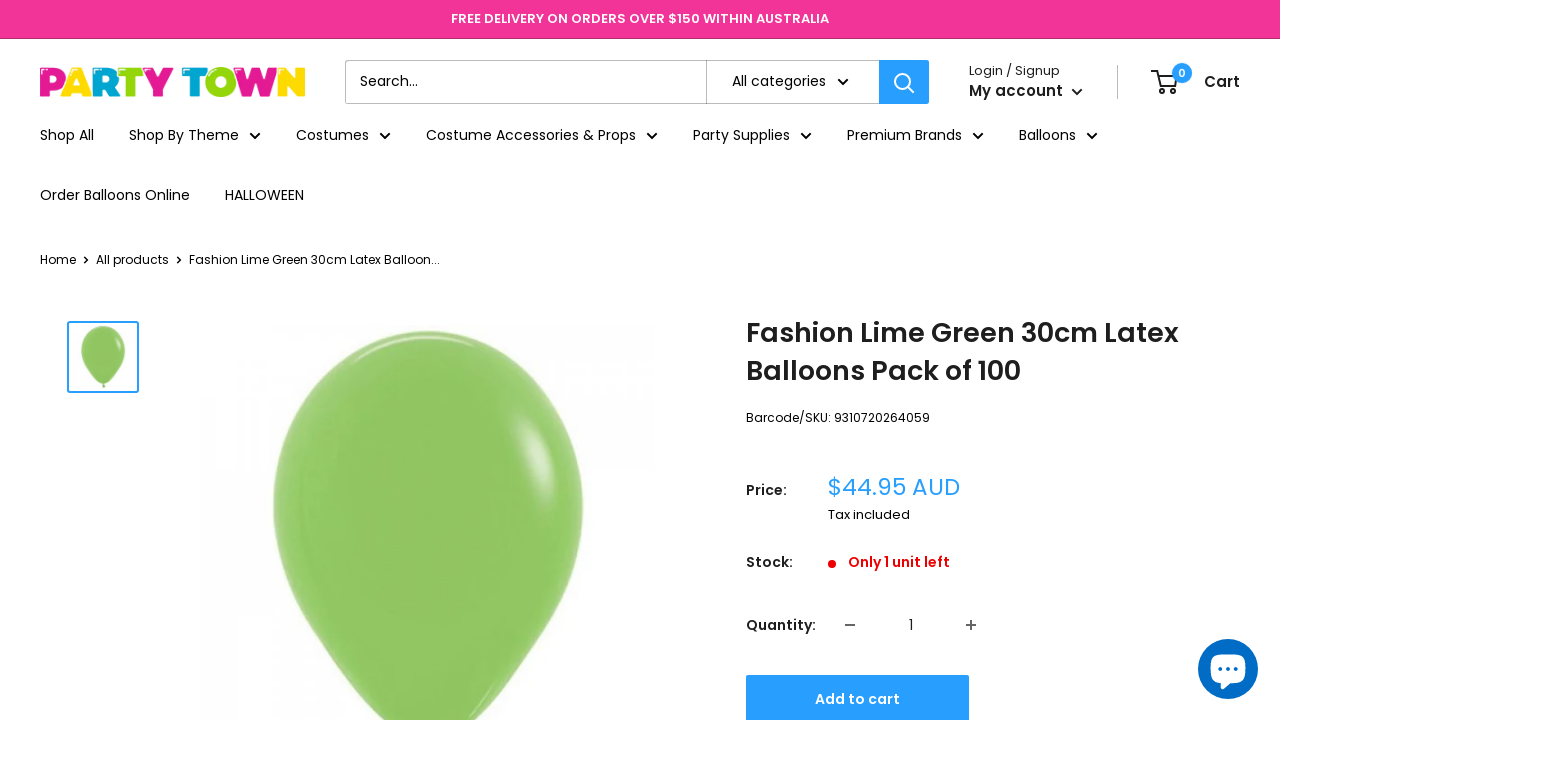

--- FILE ---
content_type: text/html; charset=utf-8
request_url: https://partytown.com.au/products/copy-of-pastel-green-latex-30cm-balloons-pack-of-101
body_size: 52536
content:
<!doctype html>

<html class="no-js" lang="en">
  <head>
  <link rel="stylesheet" href="https://obscure-escarpment-2240.herokuapp.com/stylesheets/bcpo-front.css">
  <script>var bcpo_product={"id":6766572470387,"title":"Fashion Lime Green 30cm Latex Balloons Pack of 100","handle":"copy-of-pastel-green-latex-30cm-balloons-pack-of-101","description":"\u003cp data-mce-fragment=\"1\"\u003eBag of 100 \u003cstrong\u003eun-inflated\u003c\/strong\u003e latex balloons\u003c\/p\u003e\n\u003cp data-mce-fragment=\"1\"\u003e\u003cstrong data-mce-fragment=\"1\"\u003eSIZE AND MATERIAL:\u003c\/strong\u003e\u003c\/p\u003e\n\u003cp data-mce-fragment=\"1\"\u003e30 cm\/12 inch flat latex balloons.\u003c\/p\u003e\n\u003cp data-mce-fragment=\"1\"\u003e\u003cspan data-mce-fragment=\"1\"\u003eBalloons are made of natural thick rubber latex that is 100% biodegradable.\u003c\/span\u003e\u003c\/p\u003e\n\u003cp data-mce-fragment=\"1\"\u003e\u003cspan data-mce-fragment=\"1\"\u003e\u003cstrong data-mce-fragment=\"1\"\u003eOTHER INFORMATION:\u003cbr data-mce-fragment=\"1\"\u003e\u003c\/strong\u003eThis balloon can be filled with helium or air.\u003c\/span\u003e\u003c\/p\u003e\n\u003cp data-mce-fragment=\"1\"\u003e\u003cspan data-mce-fragment=\"1\"\u003eParty Town supports the responsible disposal of balloons to protect our environment.\u003c\/span\u003e\u003c\/p\u003e","published_at":"2024-05-07T10:04:25+08:00","created_at":"2022-02-18T11:55:02+08:00","vendor":"Decrotex","type":"Balloons","tags":["12 inch","30cm","balloon-latex","balloons","fashion","green","latex","latex balloon","Lime","lime green","matte"],"price":4495,"price_min":4495,"price_max":4495,"available":true,"price_varies":false,"compare_at_price":null,"compare_at_price_min":0,"compare_at_price_max":0,"compare_at_price_varies":false,"variants":[{"id":39847575814259,"title":"Default Title","option1":"Default Title","option2":null,"option3":null,"sku":"9310720264059","requires_shipping":true,"taxable":true,"featured_image":null,"available":true,"name":"Fashion Lime Green 30cm Latex Balloons Pack of 100","public_title":null,"options":["Default Title"],"price":4495,"weight":0,"compare_at_price":null,"inventory_management":"shopify","barcode":null,"requires_selling_plan":false,"selling_plan_allocations":[]}],"images":["\/\/partytown.com.au\/cdn\/shop\/products\/206405-Latex-limegreen-pack100-alpen_d737393e-00bf-4763-9fb7-838cbf3aa842.jpg?v=1645156502"],"featured_image":"\/\/partytown.com.au\/cdn\/shop\/products\/206405-Latex-limegreen-pack100-alpen_d737393e-00bf-4763-9fb7-838cbf3aa842.jpg?v=1645156502","options":["Title"],"media":[{"alt":null,"id":21605725438067,"position":1,"preview_image":{"aspect_ratio":1.0,"height":500,"width":500,"src":"\/\/partytown.com.au\/cdn\/shop\/products\/206405-Latex-limegreen-pack100-alpen_d737393e-00bf-4763-9fb7-838cbf3aa842.jpg?v=1645156502"},"aspect_ratio":1.0,"height":500,"media_type":"image","src":"\/\/partytown.com.au\/cdn\/shop\/products\/206405-Latex-limegreen-pack100-alpen_d737393e-00bf-4763-9fb7-838cbf3aa842.jpg?v=1645156502","width":500}],"requires_selling_plan":false,"selling_plan_groups":[],"content":"\u003cp data-mce-fragment=\"1\"\u003eBag of 100 \u003cstrong\u003eun-inflated\u003c\/strong\u003e latex balloons\u003c\/p\u003e\n\u003cp data-mce-fragment=\"1\"\u003e\u003cstrong data-mce-fragment=\"1\"\u003eSIZE AND MATERIAL:\u003c\/strong\u003e\u003c\/p\u003e\n\u003cp data-mce-fragment=\"1\"\u003e30 cm\/12 inch flat latex balloons.\u003c\/p\u003e\n\u003cp data-mce-fragment=\"1\"\u003e\u003cspan data-mce-fragment=\"1\"\u003eBalloons are made of natural thick rubber latex that is 100% biodegradable.\u003c\/span\u003e\u003c\/p\u003e\n\u003cp data-mce-fragment=\"1\"\u003e\u003cspan data-mce-fragment=\"1\"\u003e\u003cstrong data-mce-fragment=\"1\"\u003eOTHER INFORMATION:\u003cbr data-mce-fragment=\"1\"\u003e\u003c\/strong\u003eThis balloon can be filled with helium or air.\u003c\/span\u003e\u003c\/p\u003e\n\u003cp data-mce-fragment=\"1\"\u003e\u003cspan data-mce-fragment=\"1\"\u003eParty Town supports the responsible disposal of balloons to protect our environment.\u003c\/span\u003e\u003c\/p\u003e"};  var bcpo_settings={"shop_currency":"AUD","money_format2":"<span class=money>${{amount}} AUD</span>","money_format_without_currency":"<span class=money>${{amount}}</span>","_3lj2l":1};var inventory_quantity = [];inventory_quantity.push(1);if(bcpo_product) { for (var i = 0; i < bcpo_product.variants.length; i += 1) { bcpo_product.variants[i].inventory_quantity = inventory_quantity[i]; }}window.bcpo = window.bcpo || {}; bcpo.cart = {"note":null,"attributes":{},"original_total_price":0,"total_price":0,"total_discount":0,"total_weight":0.0,"item_count":0,"items":[],"requires_shipping":false,"currency":"AUD","items_subtotal_price":0,"cart_level_discount_applications":[],"checkout_charge_amount":0}; bcpo.ogFormData = FormData; bcpo.money_with_currency_format = "\u003cspan class=money\u003e${{amount}} AUD\u003c\/span\u003e";bcpo.money_format = "\u003cspan class=money\u003e${{amount}}\u003c\/span\u003e";</script>
    <meta charset="utf-8">
    <meta name="viewport" content="width=device-width, initial-scale=1.0, height=device-height, minimum-scale=1.0, maximum-scale=1.0">
    <meta name="theme-color" content="#289fff"><title>Fashion Lime Green 30cm Latex Balloons Pack of 100
</title><meta name="description" content="Bag of 100 un-inflated latex balloons SIZE AND MATERIAL: 30 cm/12 inch flat latex balloons. Balloons are made of natural thick rubber latex that is 100% biodegradable. OTHER INFORMATION:This balloon can be filled with helium or air. Party Town supports the responsible disposal of balloons to protect our environment."><link rel="canonical" href="https://partytown.com.au/products/copy-of-pastel-green-latex-30cm-balloons-pack-of-101"><link rel="shortcut icon" href="//partytown.com.au/cdn/shop/files/faviPT_96x96.png?v=1707201377" type="image/png"><link rel="preload" as="style" href="//partytown.com.au/cdn/shop/t/12/assets/theme.css?v=126022145205373867011727756238">
    <link rel="preload" as="script" href="//partytown.com.au/cdn/shop/t/12/assets/theme.js?v=5440707833215902241717656958">
    <link rel="preconnect" href="https://cdn.shopify.com">
    <link rel="preconnect" href="https://fonts.shopifycdn.com">
    <link rel="dns-prefetch" href="https://productreviews.shopifycdn.com">
    <link rel="dns-prefetch" href="https://ajax.googleapis.com">
    <link rel="dns-prefetch" href="https://maps.googleapis.com">
    <link rel="dns-prefetch" href="https://maps.gstatic.com">

    <meta property="og:type" content="product">
  <meta property="og:title" content="Fashion Lime Green 30cm Latex Balloons Pack of 100"><meta property="og:image" content="http://partytown.com.au/cdn/shop/products/206405-Latex-limegreen-pack100-alpen_d737393e-00bf-4763-9fb7-838cbf3aa842.jpg?v=1645156502">
    <meta property="og:image:secure_url" content="https://partytown.com.au/cdn/shop/products/206405-Latex-limegreen-pack100-alpen_d737393e-00bf-4763-9fb7-838cbf3aa842.jpg?v=1645156502">
    <meta property="og:image:width" content="500">
    <meta property="og:image:height" content="500"><meta property="product:price:amount" content="44.95">
  <meta property="product:price:currency" content="AUD"><meta property="og:description" content="Bag of 100 un-inflated latex balloons SIZE AND MATERIAL: 30 cm/12 inch flat latex balloons. Balloons are made of natural thick rubber latex that is 100% biodegradable. OTHER INFORMATION:This balloon can be filled with helium or air. Party Town supports the responsible disposal of balloons to protect our environment."><meta property="og:url" content="https://partytown.com.au/products/copy-of-pastel-green-latex-30cm-balloons-pack-of-101">
<meta property="og:site_name" content="Party Town"><meta name="twitter:card" content="summary"><meta name="twitter:title" content="Fashion Lime Green 30cm Latex Balloons Pack of 100">
  <meta name="twitter:description" content="Bag of 100 un-inflated latex balloons
SIZE AND MATERIAL:
30 cm/12 inch flat latex balloons.
Balloons are made of natural thick rubber latex that is 100% biodegradable.
OTHER INFORMATION:This balloon can be filled with helium or air.
Party Town supports the responsible disposal of balloons to protect our environment.">
  <meta name="twitter:image" content="https://partytown.com.au/cdn/shop/products/206405-Latex-limegreen-pack100-alpen_d737393e-00bf-4763-9fb7-838cbf3aa842_600x600_crop_center.jpg?v=1645156502">
    <link rel="preload" href="//partytown.com.au/cdn/fonts/poppins/poppins_n6.aa29d4918bc243723d56b59572e18228ed0786f6.woff2" as="font" type="font/woff2" crossorigin><link rel="preload" href="//partytown.com.au/cdn/fonts/poppins/poppins_n4.0ba78fa5af9b0e1a374041b3ceaadf0a43b41362.woff2" as="font" type="font/woff2" crossorigin><style>
  @font-face {
  font-family: Poppins;
  font-weight: 600;
  font-style: normal;
  font-display: swap;
  src: url("//partytown.com.au/cdn/fonts/poppins/poppins_n6.aa29d4918bc243723d56b59572e18228ed0786f6.woff2") format("woff2"),
       url("//partytown.com.au/cdn/fonts/poppins/poppins_n6.5f815d845fe073750885d5b7e619ee00e8111208.woff") format("woff");
}

  @font-face {
  font-family: Poppins;
  font-weight: 400;
  font-style: normal;
  font-display: swap;
  src: url("//partytown.com.au/cdn/fonts/poppins/poppins_n4.0ba78fa5af9b0e1a374041b3ceaadf0a43b41362.woff2") format("woff2"),
       url("//partytown.com.au/cdn/fonts/poppins/poppins_n4.214741a72ff2596839fc9760ee7a770386cf16ca.woff") format("woff");
}

@font-face {
  font-family: Poppins;
  font-weight: 600;
  font-style: normal;
  font-display: swap;
  src: url("//partytown.com.au/cdn/fonts/poppins/poppins_n6.aa29d4918bc243723d56b59572e18228ed0786f6.woff2") format("woff2"),
       url("//partytown.com.au/cdn/fonts/poppins/poppins_n6.5f815d845fe073750885d5b7e619ee00e8111208.woff") format("woff");
}

@font-face {
  font-family: Poppins;
  font-weight: 600;
  font-style: italic;
  font-display: swap;
  src: url("//partytown.com.au/cdn/fonts/poppins/poppins_i6.bb8044d6203f492888d626dafda3c2999253e8e9.woff2") format("woff2"),
       url("//partytown.com.au/cdn/fonts/poppins/poppins_i6.e233dec1a61b1e7dead9f920159eda42280a02c3.woff") format("woff");
}


  @font-face {
  font-family: Poppins;
  font-weight: 700;
  font-style: normal;
  font-display: swap;
  src: url("//partytown.com.au/cdn/fonts/poppins/poppins_n7.56758dcf284489feb014a026f3727f2f20a54626.woff2") format("woff2"),
       url("//partytown.com.au/cdn/fonts/poppins/poppins_n7.f34f55d9b3d3205d2cd6f64955ff4b36f0cfd8da.woff") format("woff");
}

  @font-face {
  font-family: Poppins;
  font-weight: 400;
  font-style: italic;
  font-display: swap;
  src: url("//partytown.com.au/cdn/fonts/poppins/poppins_i4.846ad1e22474f856bd6b81ba4585a60799a9f5d2.woff2") format("woff2"),
       url("//partytown.com.au/cdn/fonts/poppins/poppins_i4.56b43284e8b52fc64c1fd271f289a39e8477e9ec.woff") format("woff");
}

  @font-face {
  font-family: Poppins;
  font-weight: 700;
  font-style: italic;
  font-display: swap;
  src: url("//partytown.com.au/cdn/fonts/poppins/poppins_i7.42fd71da11e9d101e1e6c7932199f925f9eea42d.woff2") format("woff2"),
       url("//partytown.com.au/cdn/fonts/poppins/poppins_i7.ec8499dbd7616004e21155106d13837fff4cf556.woff") format("woff");
}


  :root {
    --default-text-font-size : 15px;
    --base-text-font-size    : 14px;
    --heading-font-family    : Poppins, sans-serif;
    --heading-font-weight    : 600;
    --heading-font-style     : normal;
    --text-font-family       : Poppins, sans-serif;
    --text-font-weight       : 400;
    --text-font-style        : normal;
    --text-font-bolder-weight: 600;
    --text-link-decoration   : underline;

    --text-color               : #000000;
    --text-color-rgb           : 0, 0, 0;
    --heading-color            : #1e1e1e;
    --border-color             : #ffffff;
    --border-color-rgb         : 255, 255, 255;
    --form-border-color        : #f2f2f2;
    --accent-color             : #289fff;
    --accent-color-rgb         : 40, 159, 255;
    --link-color               : #f228a7;
    --link-color-hover         : #c20c7e;
    --background               : #ffffff;
    --secondary-background     : #ffffff;
    --secondary-background-rgb : 255, 255, 255;
    --accent-background        : rgba(40, 159, 255, 0.08);

    --input-background: #ffffff;

    --error-color       : #f71b1b;
    --error-background  : rgba(247, 27, 27, 0.07);
    --success-color     : #48b448;
    --success-background: rgba(72, 180, 72, 0.11);

    --primary-button-background      : #289fff;
    --primary-button-background-rgb  : 40, 159, 255;
    --primary-button-text-color      : #ffffff;
    --secondary-button-background    : #2e2e2e;
    --secondary-button-background-rgb: 46, 46, 46;
    --secondary-button-text-color    : #ffffff;

    --header-background      : #ffffff;
    --header-text-color      : #1e1e1e;
    --header-light-text-color: #1e1e1e;
    --header-border-color    : rgba(30, 30, 30, 0.3);
    --header-accent-color    : #289fff;

    --footer-background-color:    #2c8ad5;
    --footer-heading-text-color:  #ffffff;
    --footer-body-text-color:     #ffffff;
    --footer-body-text-color-rgb: 255, 255, 255;
    --footer-accent-color:        #289fff;
    --footer-accent-color-rgb:    40, 159, 255;
    --footer-border:              none;
    
    --flickity-arrow-color: #cccccc;--product-on-sale-accent           : #ee0000;
    --product-on-sale-accent-rgb       : 238, 0, 0;
    --product-on-sale-color            : #ffffff;
    --product-in-stock-color           : #008a00;
    --product-low-stock-color          : #ee0000;
    --product-sold-out-color           : #d1d1d4;
    --product-custom-label-1-background: #f23498;
    --product-custom-label-1-color     : #ffffff;
    --product-custom-label-2-background: #a95ebe;
    --product-custom-label-2-color     : #ffffff;
    --product-review-star-color        : #ffb647;

    --mobile-container-gutter : 20px;
    --desktop-container-gutter: 40px;

    /* Shopify related variables */
    --payment-terms-background-color: #ffffff;
  }
</style>

<script>
  // IE11 does not have support for CSS variables, so we have to polyfill them
  if (!(((window || {}).CSS || {}).supports && window.CSS.supports('(--a: 0)'))) {
    const script = document.createElement('script');
    script.type = 'text/javascript';
    script.src = 'https://cdn.jsdelivr.net/npm/css-vars-ponyfill@2';
    script.onload = function() {
      cssVars({});
    };

    document.getElementsByTagName('head')[0].appendChild(script);
  }
</script>


    <script>window.performance && window.performance.mark && window.performance.mark('shopify.content_for_header.start');</script><meta name="google-site-verification" content="A2jZurxURjkpo5uwcFPjGqxmeJN8yw99BqPTKPuC3tQ">
<meta id="shopify-digital-wallet" name="shopify-digital-wallet" content="/2522284091/digital_wallets/dialog">
<meta name="shopify-checkout-api-token" content="bd5010e9a2821df602e33941c59d8467">
<link rel="alternate" type="application/json+oembed" href="https://partytown.com.au/products/copy-of-pastel-green-latex-30cm-balloons-pack-of-101.oembed">
<script async="async" src="/checkouts/internal/preloads.js?locale=en-AU"></script>
<link rel="preconnect" href="https://shop.app" crossorigin="anonymous">
<script async="async" src="https://shop.app/checkouts/internal/preloads.js?locale=en-AU&shop_id=2522284091" crossorigin="anonymous"></script>
<script id="apple-pay-shop-capabilities" type="application/json">{"shopId":2522284091,"countryCode":"AU","currencyCode":"AUD","merchantCapabilities":["supports3DS"],"merchantId":"gid:\/\/shopify\/Shop\/2522284091","merchantName":"Party Town","requiredBillingContactFields":["postalAddress","email","phone"],"requiredShippingContactFields":["postalAddress","email","phone"],"shippingType":"shipping","supportedNetworks":["visa","masterCard","amex","jcb"],"total":{"type":"pending","label":"Party Town","amount":"1.00"},"shopifyPaymentsEnabled":true,"supportsSubscriptions":true}</script>
<script id="shopify-features" type="application/json">{"accessToken":"bd5010e9a2821df602e33941c59d8467","betas":["rich-media-storefront-analytics"],"domain":"partytown.com.au","predictiveSearch":true,"shopId":2522284091,"locale":"en"}</script>
<script>var Shopify = Shopify || {};
Shopify.shop = "party-town-v2.myshopify.com";
Shopify.locale = "en";
Shopify.currency = {"active":"AUD","rate":"1.0"};
Shopify.country = "AU";
Shopify.theme = {"name":"Warehouse - Request a Quote - 20210606","id":130158952563,"schema_name":"Warehouse","schema_version":"4.0.0","theme_store_id":871,"role":"main"};
Shopify.theme.handle = "null";
Shopify.theme.style = {"id":null,"handle":null};
Shopify.cdnHost = "partytown.com.au/cdn";
Shopify.routes = Shopify.routes || {};
Shopify.routes.root = "/";</script>
<script type="module">!function(o){(o.Shopify=o.Shopify||{}).modules=!0}(window);</script>
<script>!function(o){function n(){var o=[];function n(){o.push(Array.prototype.slice.apply(arguments))}return n.q=o,n}var t=o.Shopify=o.Shopify||{};t.loadFeatures=n(),t.autoloadFeatures=n()}(window);</script>
<script>
  window.ShopifyPay = window.ShopifyPay || {};
  window.ShopifyPay.apiHost = "shop.app\/pay";
  window.ShopifyPay.redirectState = null;
</script>
<script id="shop-js-analytics" type="application/json">{"pageType":"product"}</script>
<script defer="defer" async type="module" src="//partytown.com.au/cdn/shopifycloud/shop-js/modules/v2/client.init-shop-cart-sync_BdyHc3Nr.en.esm.js"></script>
<script defer="defer" async type="module" src="//partytown.com.au/cdn/shopifycloud/shop-js/modules/v2/chunk.common_Daul8nwZ.esm.js"></script>
<script type="module">
  await import("//partytown.com.au/cdn/shopifycloud/shop-js/modules/v2/client.init-shop-cart-sync_BdyHc3Nr.en.esm.js");
await import("//partytown.com.au/cdn/shopifycloud/shop-js/modules/v2/chunk.common_Daul8nwZ.esm.js");

  window.Shopify.SignInWithShop?.initShopCartSync?.({"fedCMEnabled":true,"windoidEnabled":true});

</script>
<script>
  window.Shopify = window.Shopify || {};
  if (!window.Shopify.featureAssets) window.Shopify.featureAssets = {};
  window.Shopify.featureAssets['shop-js'] = {"shop-cart-sync":["modules/v2/client.shop-cart-sync_QYOiDySF.en.esm.js","modules/v2/chunk.common_Daul8nwZ.esm.js"],"init-fed-cm":["modules/v2/client.init-fed-cm_DchLp9rc.en.esm.js","modules/v2/chunk.common_Daul8nwZ.esm.js"],"shop-button":["modules/v2/client.shop-button_OV7bAJc5.en.esm.js","modules/v2/chunk.common_Daul8nwZ.esm.js"],"init-windoid":["modules/v2/client.init-windoid_DwxFKQ8e.en.esm.js","modules/v2/chunk.common_Daul8nwZ.esm.js"],"shop-cash-offers":["modules/v2/client.shop-cash-offers_DWtL6Bq3.en.esm.js","modules/v2/chunk.common_Daul8nwZ.esm.js","modules/v2/chunk.modal_CQq8HTM6.esm.js"],"shop-toast-manager":["modules/v2/client.shop-toast-manager_CX9r1SjA.en.esm.js","modules/v2/chunk.common_Daul8nwZ.esm.js"],"init-shop-email-lookup-coordinator":["modules/v2/client.init-shop-email-lookup-coordinator_UhKnw74l.en.esm.js","modules/v2/chunk.common_Daul8nwZ.esm.js"],"pay-button":["modules/v2/client.pay-button_DzxNnLDY.en.esm.js","modules/v2/chunk.common_Daul8nwZ.esm.js"],"avatar":["modules/v2/client.avatar_BTnouDA3.en.esm.js"],"init-shop-cart-sync":["modules/v2/client.init-shop-cart-sync_BdyHc3Nr.en.esm.js","modules/v2/chunk.common_Daul8nwZ.esm.js"],"shop-login-button":["modules/v2/client.shop-login-button_D8B466_1.en.esm.js","modules/v2/chunk.common_Daul8nwZ.esm.js","modules/v2/chunk.modal_CQq8HTM6.esm.js"],"init-customer-accounts-sign-up":["modules/v2/client.init-customer-accounts-sign-up_C8fpPm4i.en.esm.js","modules/v2/client.shop-login-button_D8B466_1.en.esm.js","modules/v2/chunk.common_Daul8nwZ.esm.js","modules/v2/chunk.modal_CQq8HTM6.esm.js"],"init-shop-for-new-customer-accounts":["modules/v2/client.init-shop-for-new-customer-accounts_CVTO0Ztu.en.esm.js","modules/v2/client.shop-login-button_D8B466_1.en.esm.js","modules/v2/chunk.common_Daul8nwZ.esm.js","modules/v2/chunk.modal_CQq8HTM6.esm.js"],"init-customer-accounts":["modules/v2/client.init-customer-accounts_dRgKMfrE.en.esm.js","modules/v2/client.shop-login-button_D8B466_1.en.esm.js","modules/v2/chunk.common_Daul8nwZ.esm.js","modules/v2/chunk.modal_CQq8HTM6.esm.js"],"shop-follow-button":["modules/v2/client.shop-follow-button_CkZpjEct.en.esm.js","modules/v2/chunk.common_Daul8nwZ.esm.js","modules/v2/chunk.modal_CQq8HTM6.esm.js"],"lead-capture":["modules/v2/client.lead-capture_BntHBhfp.en.esm.js","modules/v2/chunk.common_Daul8nwZ.esm.js","modules/v2/chunk.modal_CQq8HTM6.esm.js"],"checkout-modal":["modules/v2/client.checkout-modal_CfxcYbTm.en.esm.js","modules/v2/chunk.common_Daul8nwZ.esm.js","modules/v2/chunk.modal_CQq8HTM6.esm.js"],"shop-login":["modules/v2/client.shop-login_Da4GZ2H6.en.esm.js","modules/v2/chunk.common_Daul8nwZ.esm.js","modules/v2/chunk.modal_CQq8HTM6.esm.js"],"payment-terms":["modules/v2/client.payment-terms_MV4M3zvL.en.esm.js","modules/v2/chunk.common_Daul8nwZ.esm.js","modules/v2/chunk.modal_CQq8HTM6.esm.js"]};
</script>
<script>(function() {
  var isLoaded = false;
  function asyncLoad() {
    if (isLoaded) return;
    isLoaded = true;
    var urls = ["https:\/\/cdn.nfcube.com\/instafeed-03cdbbbab8f46992c7a8ddc3b2508009.js?shop=party-town-v2.myshopify.com","https:\/\/cdn.adtrace.ai\/facebook-track.js?shop=party-town-v2.myshopify.com"];
    for (var i = 0; i < urls.length; i++) {
      var s = document.createElement('script');
      s.type = 'text/javascript';
      s.async = true;
      s.src = urls[i];
      var x = document.getElementsByTagName('script')[0];
      x.parentNode.insertBefore(s, x);
    }
  };
  if(window.attachEvent) {
    window.attachEvent('onload', asyncLoad);
  } else {
    window.addEventListener('load', asyncLoad, false);
  }
})();</script>
<script id="__st">var __st={"a":2522284091,"offset":28800,"reqid":"59d75a82-6fb6-43c1-a679-6b275b3e3770-1769009051","pageurl":"partytown.com.au\/products\/copy-of-pastel-green-latex-30cm-balloons-pack-of-101","u":"41edb152504e","p":"product","rtyp":"product","rid":6766572470387};</script>
<script>window.ShopifyPaypalV4VisibilityTracking = true;</script>
<script id="captcha-bootstrap">!function(){'use strict';const t='contact',e='account',n='new_comment',o=[[t,t],['blogs',n],['comments',n],[t,'customer']],c=[[e,'customer_login'],[e,'guest_login'],[e,'recover_customer_password'],[e,'create_customer']],r=t=>t.map((([t,e])=>`form[action*='/${t}']:not([data-nocaptcha='true']) input[name='form_type'][value='${e}']`)).join(','),a=t=>()=>t?[...document.querySelectorAll(t)].map((t=>t.form)):[];function s(){const t=[...o],e=r(t);return a(e)}const i='password',u='form_key',d=['recaptcha-v3-token','g-recaptcha-response','h-captcha-response',i],f=()=>{try{return window.sessionStorage}catch{return}},m='__shopify_v',_=t=>t.elements[u];function p(t,e,n=!1){try{const o=window.sessionStorage,c=JSON.parse(o.getItem(e)),{data:r}=function(t){const{data:e,action:n}=t;return t[m]||n?{data:e,action:n}:{data:t,action:n}}(c);for(const[e,n]of Object.entries(r))t.elements[e]&&(t.elements[e].value=n);n&&o.removeItem(e)}catch(o){console.error('form repopulation failed',{error:o})}}const l='form_type',E='cptcha';function T(t){t.dataset[E]=!0}const w=window,h=w.document,L='Shopify',v='ce_forms',y='captcha';let A=!1;((t,e)=>{const n=(g='f06e6c50-85a8-45c8-87d0-21a2b65856fe',I='https://cdn.shopify.com/shopifycloud/storefront-forms-hcaptcha/ce_storefront_forms_captcha_hcaptcha.v1.5.2.iife.js',D={infoText:'Protected by hCaptcha',privacyText:'Privacy',termsText:'Terms'},(t,e,n)=>{const o=w[L][v],c=o.bindForm;if(c)return c(t,g,e,D).then(n);var r;o.q.push([[t,g,e,D],n]),r=I,A||(h.body.append(Object.assign(h.createElement('script'),{id:'captcha-provider',async:!0,src:r})),A=!0)});var g,I,D;w[L]=w[L]||{},w[L][v]=w[L][v]||{},w[L][v].q=[],w[L][y]=w[L][y]||{},w[L][y].protect=function(t,e){n(t,void 0,e),T(t)},Object.freeze(w[L][y]),function(t,e,n,w,h,L){const[v,y,A,g]=function(t,e,n){const i=e?o:[],u=t?c:[],d=[...i,...u],f=r(d),m=r(i),_=r(d.filter((([t,e])=>n.includes(e))));return[a(f),a(m),a(_),s()]}(w,h,L),I=t=>{const e=t.target;return e instanceof HTMLFormElement?e:e&&e.form},D=t=>v().includes(t);t.addEventListener('submit',(t=>{const e=I(t);if(!e)return;const n=D(e)&&!e.dataset.hcaptchaBound&&!e.dataset.recaptchaBound,o=_(e),c=g().includes(e)&&(!o||!o.value);(n||c)&&t.preventDefault(),c&&!n&&(function(t){try{if(!f())return;!function(t){const e=f();if(!e)return;const n=_(t);if(!n)return;const o=n.value;o&&e.removeItem(o)}(t);const e=Array.from(Array(32),(()=>Math.random().toString(36)[2])).join('');!function(t,e){_(t)||t.append(Object.assign(document.createElement('input'),{type:'hidden',name:u})),t.elements[u].value=e}(t,e),function(t,e){const n=f();if(!n)return;const o=[...t.querySelectorAll(`input[type='${i}']`)].map((({name:t})=>t)),c=[...d,...o],r={};for(const[a,s]of new FormData(t).entries())c.includes(a)||(r[a]=s);n.setItem(e,JSON.stringify({[m]:1,action:t.action,data:r}))}(t,e)}catch(e){console.error('failed to persist form',e)}}(e),e.submit())}));const S=(t,e)=>{t&&!t.dataset[E]&&(n(t,e.some((e=>e===t))),T(t))};for(const o of['focusin','change'])t.addEventListener(o,(t=>{const e=I(t);D(e)&&S(e,y())}));const B=e.get('form_key'),M=e.get(l),P=B&&M;t.addEventListener('DOMContentLoaded',(()=>{const t=y();if(P)for(const e of t)e.elements[l].value===M&&p(e,B);[...new Set([...A(),...v().filter((t=>'true'===t.dataset.shopifyCaptcha))])].forEach((e=>S(e,t)))}))}(h,new URLSearchParams(w.location.search),n,t,e,['guest_login'])})(!0,!0)}();</script>
<script integrity="sha256-4kQ18oKyAcykRKYeNunJcIwy7WH5gtpwJnB7kiuLZ1E=" data-source-attribution="shopify.loadfeatures" defer="defer" src="//partytown.com.au/cdn/shopifycloud/storefront/assets/storefront/load_feature-a0a9edcb.js" crossorigin="anonymous"></script>
<script crossorigin="anonymous" defer="defer" src="//partytown.com.au/cdn/shopifycloud/storefront/assets/shopify_pay/storefront-65b4c6d7.js?v=20250812"></script>
<script data-source-attribution="shopify.dynamic_checkout.dynamic.init">var Shopify=Shopify||{};Shopify.PaymentButton=Shopify.PaymentButton||{isStorefrontPortableWallets:!0,init:function(){window.Shopify.PaymentButton.init=function(){};var t=document.createElement("script");t.src="https://partytown.com.au/cdn/shopifycloud/portable-wallets/latest/portable-wallets.en.js",t.type="module",document.head.appendChild(t)}};
</script>
<script data-source-attribution="shopify.dynamic_checkout.buyer_consent">
  function portableWalletsHideBuyerConsent(e){var t=document.getElementById("shopify-buyer-consent"),n=document.getElementById("shopify-subscription-policy-button");t&&n&&(t.classList.add("hidden"),t.setAttribute("aria-hidden","true"),n.removeEventListener("click",e))}function portableWalletsShowBuyerConsent(e){var t=document.getElementById("shopify-buyer-consent"),n=document.getElementById("shopify-subscription-policy-button");t&&n&&(t.classList.remove("hidden"),t.removeAttribute("aria-hidden"),n.addEventListener("click",e))}window.Shopify?.PaymentButton&&(window.Shopify.PaymentButton.hideBuyerConsent=portableWalletsHideBuyerConsent,window.Shopify.PaymentButton.showBuyerConsent=portableWalletsShowBuyerConsent);
</script>
<script data-source-attribution="shopify.dynamic_checkout.cart.bootstrap">document.addEventListener("DOMContentLoaded",(function(){function t(){return document.querySelector("shopify-accelerated-checkout-cart, shopify-accelerated-checkout")}if(t())Shopify.PaymentButton.init();else{new MutationObserver((function(e,n){t()&&(Shopify.PaymentButton.init(),n.disconnect())})).observe(document.body,{childList:!0,subtree:!0})}}));
</script>
<link id="shopify-accelerated-checkout-styles" rel="stylesheet" media="screen" href="https://partytown.com.au/cdn/shopifycloud/portable-wallets/latest/accelerated-checkout-backwards-compat.css" crossorigin="anonymous">
<style id="shopify-accelerated-checkout-cart">
        #shopify-buyer-consent {
  margin-top: 1em;
  display: inline-block;
  width: 100%;
}

#shopify-buyer-consent.hidden {
  display: none;
}

#shopify-subscription-policy-button {
  background: none;
  border: none;
  padding: 0;
  text-decoration: underline;
  font-size: inherit;
  cursor: pointer;
}

#shopify-subscription-policy-button::before {
  box-shadow: none;
}

      </style>

<script>window.performance && window.performance.mark && window.performance.mark('shopify.content_for_header.end');</script>
  

    <link rel="stylesheet" href="//partytown.com.au/cdn/shop/t/12/assets/theme.css?v=126022145205373867011727756238">

    
  <script type="application/ld+json">
  {
    "@context": "https://schema.org",
    "@type": "Product",
    "productID": 6766572470387,
    "offers": [{
          "@type": "Offer",
          "name": "Default Title",
          "availability":"https://schema.org/InStock",
          "price": 44.95,
          "priceCurrency": "AUD",
          "priceValidUntil": "2026-01-31","sku": "9310720264059",
          "url": "/products/copy-of-pastel-green-latex-30cm-balloons-pack-of-101?variant=39847575814259"
        }
],"brand": {
      "@type": "Brand",
      "name": "Decrotex"
    },
    "name": "Fashion Lime Green 30cm Latex Balloons Pack of 100",
    "description": "Bag of 100 un-inflated latex balloons\nSIZE AND MATERIAL:\n30 cm\/12 inch flat latex balloons.\nBalloons are made of natural thick rubber latex that is 100% biodegradable.\nOTHER INFORMATION:This balloon can be filled with helium or air.\nParty Town supports the responsible disposal of balloons to protect our environment.",
    "category": "Balloons",
    "url": "/products/copy-of-pastel-green-latex-30cm-balloons-pack-of-101",
    "sku": "9310720264059",
    "image": {
      "@type": "ImageObject",
      "url": "https://partytown.com.au/cdn/shop/products/206405-Latex-limegreen-pack100-alpen_d737393e-00bf-4763-9fb7-838cbf3aa842.jpg?v=1645156502&width=1024",
      "image": "https://partytown.com.au/cdn/shop/products/206405-Latex-limegreen-pack100-alpen_d737393e-00bf-4763-9fb7-838cbf3aa842.jpg?v=1645156502&width=1024",
      "name": "",
      "width": "1024",
      "height": "1024"
    }
  }
  </script>



  <script type="application/ld+json">
  {
    "@context": "https://schema.org",
    "@type": "BreadcrumbList",
  "itemListElement": [{
      "@type": "ListItem",
      "position": 1,
      "name": "Home",
      "item": "https://partytown.com.au"
    },{
          "@type": "ListItem",
          "position": 2,
          "name": "Fashion Lime Green 30cm Latex Balloons Pack of 100",
          "item": "https://partytown.com.au/products/copy-of-pastel-green-latex-30cm-balloons-pack-of-101"
        }]
  }
  </script>



    <script>
      // This allows to expose several variables to the global scope, to be used in scripts
      window.theme = {
        pageType: "product",
        cartCount: 0,
        moneyFormat: "\u003cspan class=money\u003e${{amount}}\u003c\/span\u003e",
        moneyWithCurrencyFormat: "\u003cspan class=money\u003e${{amount}} AUD\u003c\/span\u003e",
        currencyCodeEnabled: true,
        showDiscount: true,
        discountMode: "percentage",
        cartType: "page"
      };

      window.routes = {
        rootUrl: "\/",
        rootUrlWithoutSlash: '',
        cartUrl: "\/cart",
        cartAddUrl: "\/cart\/add",
        cartChangeUrl: "\/cart\/change",
        searchUrl: "\/search",
        productRecommendationsUrl: "\/recommendations\/products"
      };

      window.languages = {
        productRegularPrice: "Regular price",
        productSalePrice: "Sale price",
        collectionOnSaleLabel: "Save {{savings}}",
        productFormUnavailable: "Unavailable",
        productFormAddToCart: "Add to cart",
        productFormPreOrder: "Pre-order",
        productFormSoldOut: "Sold out",
        productAdded: "Product has been added to your cart",
        productAddedShort: "Added!",
        shippingEstimatorNoResults: "No shipping could be found for your address.",
        shippingEstimatorOneResult: "There is one shipping rate for your address:",
        shippingEstimatorMultipleResults: "There are {{count}} shipping rates for your address:",
        shippingEstimatorErrors: "There are some errors:"
      };

      document.documentElement.className = document.documentElement.className.replace('no-js', 'js');
    </script><script src="//partytown.com.au/cdn/shop/t/12/assets/theme.js?v=5440707833215902241717656958" defer></script>
    <script src="//partytown.com.au/cdn/shop/t/12/assets/custom.js?v=102476495355921946141717656958" defer></script><script>
        (function () {
          window.onpageshow = function() {
            // We force re-freshing the cart content onpageshow, as most browsers will serve a cache copy when hitting the
            // back button, which cause staled data
            document.documentElement.dispatchEvent(new CustomEvent('cart:refresh', {
              bubbles: true,
              detail: {scrollToTop: false}
            }));
          };
        })();
      </script><!-- GSSTART Coming Soon code start. Do not change -->
  <script type="text/javascript"> gsProductByVariant = {};  gsProductByVariant[39847575814259] =  1 ;   gsProductCSID = "6766572470387"; gsDefaultV = "39847575814259"; </script><script  type="text/javascript" src="https://gravity-software.com/js/shopify/pac_shop34676.js?v=gs80e1a2e7b3839fb322cfade960dff2fbxx"></script>
  <!-- Coming Soon code end. Do not change GSEND -->
  
  <!-- Start Loopa script for Party Town --><script>window.loopa=window.loopa||[];!function(){if("undefined"==typeof window._loopaSmartEvents){window._loopaSmartEvents={};var e="665542726a2a39a7f4b4db58",t=function(){var t=document.createElement("script");t.src="//rtb.loopa.net.au/Pub/SmartEvents?pId="+e,t.setAttribute("async","true"),t.type="text/javascript";var a=document.createElement("script");a.src="https://ads-cdn.loopaautomate.com/scripts/static/loopaSmartEvents.min.js",a.setAttribute("async","true"),a.type="text/javascript";var n=document.getElementsByTagName("head")[0];if(n||(n=document.getElementsByTagName("script")[0].parentNode),n.appendChild(t),n.appendChild(a),!document.getElementById("___lpHead")){var d=document.createElement("span");d.id="___lpHead",d.setAttribute("style","display:none;"),n=document.getElementsByTagName("body")[0],n||(n=document.getElementsByTagName("head")[0]),n.appendChild(d)}};"complete"===document.readyState?t():window.addEventListener?window.addEventListener("load",t,!1):window.attachEvent?window.attachEvent("onload",t):t()}}();</script><!-- End Loopa script -->
  
    <!-- Hotjar Tracking Code for Party Twon -->
  <script>
      (function(h,o,t,j,a,r){
          h.hj=h.hj||function(){(h.hj.q=h.hj.q||[]).push(arguments)};
          h._hjSettings={hjid:5182766,hjsv:6};
          a=o.getElementsByTagName('head')[0];
          r=o.createElement('script');r.async=1;
          r.src=t+h._hjSettings.hjid+j+h._hjSettings.hjsv;
          a.appendChild(r);
      })(window,document,'https://static.hotjar.com/c/hotjar-','.js?sv=');
  </script>
  <!-- Google Tag Manager -->
  <script>(function(w,d,s,l,i){w[l]=w[l]||[];w[l].push({'gtm.start':
  new Date().getTime(),event:'gtm.js'});var f=d.getElementsByTagName(s)[0],
  j=d.createElement(s),dl=l!='dataLayer'?'&l='+l:'';j.async=true;j.src=
  'https://www.googletagmanager.com/gtm.js?id='+i+dl;f.parentNode.insertBefore(j,f);
  })(window,document,'script','dataLayer','GTM-5H3GV2K2');</script>
  <!-- End Google Tag Manager -->
  

<!-- BEGIN app block: shopify://apps/capi-facebook-pixel-meta-api/blocks/facebook-ads-pixels/4ad3004f-fa0b-4587-a4f1-4d8ce89e9fbb -->









<script>
    window.__adTraceFacebookPaused = ``;
    window.__adTraceFacebookServerSideApiEnabled = ``;
    window.__adTraceShopifyDomain = `https://partytown.com.au`;
    window.__adTraceIsProductPage = `product`.includes("product");
    window.__adTraceShopCurrency = `AUD`;
    window.__adTraceProductInfo = {
        "id": "6766572470387",
        "name": `Fashion Lime Green 30cm Latex Balloons Pack of 100`,
        "price": "44.95",
        "url": "/products/copy-of-pastel-green-latex-30cm-balloons-pack-of-101",
        "description": "\u003cp data-mce-fragment=\"1\"\u003eBag of 100 \u003cstrong\u003eun-inflated\u003c\/strong\u003e latex balloons\u003c\/p\u003e\n\u003cp data-mce-fragment=\"1\"\u003e\u003cstrong data-mce-fragment=\"1\"\u003eSIZE AND MATERIAL:\u003c\/strong\u003e\u003c\/p\u003e\n\u003cp data-mce-fragment=\"1\"\u003e30 cm\/12 inch flat latex balloons.\u003c\/p\u003e\n\u003cp data-mce-fragment=\"1\"\u003e\u003cspan data-mce-fragment=\"1\"\u003eBalloons are made of natural thick rubber latex that is 100% biodegradable.\u003c\/span\u003e\u003c\/p\u003e\n\u003cp data-mce-fragment=\"1\"\u003e\u003cspan data-mce-fragment=\"1\"\u003e\u003cstrong data-mce-fragment=\"1\"\u003eOTHER INFORMATION:\u003cbr data-mce-fragment=\"1\"\u003e\u003c\/strong\u003eThis balloon can be filled with helium or air.\u003c\/span\u003e\u003c\/p\u003e\n\u003cp data-mce-fragment=\"1\"\u003e\u003cspan data-mce-fragment=\"1\"\u003eParty Town supports the responsible disposal of balloons to protect our environment.\u003c\/span\u003e\u003c\/p\u003e",
        "image": "//partytown.com.au/cdn/shop/products/206405-Latex-limegreen-pack100-alpen_d737393e-00bf-4763-9fb7-838cbf3aa842.jpg?v=1645156502"
    };
    
</script>
<!-- END app block --><!-- BEGIN app block: shopify://apps/klaviyo-email-marketing-sms/blocks/klaviyo-onsite-embed/2632fe16-c075-4321-a88b-50b567f42507 -->












  <script async src="https://static.klaviyo.com/onsite/js/UCY3SU/klaviyo.js?company_id=UCY3SU"></script>
  <script>!function(){if(!window.klaviyo){window._klOnsite=window._klOnsite||[];try{window.klaviyo=new Proxy({},{get:function(n,i){return"push"===i?function(){var n;(n=window._klOnsite).push.apply(n,arguments)}:function(){for(var n=arguments.length,o=new Array(n),w=0;w<n;w++)o[w]=arguments[w];var t="function"==typeof o[o.length-1]?o.pop():void 0,e=new Promise((function(n){window._klOnsite.push([i].concat(o,[function(i){t&&t(i),n(i)}]))}));return e}}})}catch(n){window.klaviyo=window.klaviyo||[],window.klaviyo.push=function(){var n;(n=window._klOnsite).push.apply(n,arguments)}}}}();</script>

  
    <script id="viewed_product">
      if (item == null) {
        var _learnq = _learnq || [];

        var MetafieldReviews = null
        var MetafieldYotpoRating = null
        var MetafieldYotpoCount = null
        var MetafieldLooxRating = null
        var MetafieldLooxCount = null
        var okendoProduct = null
        var okendoProductReviewCount = null
        var okendoProductReviewAverageValue = null
        try {
          // The following fields are used for Customer Hub recently viewed in order to add reviews.
          // This information is not part of __kla_viewed. Instead, it is part of __kla_viewed_reviewed_items
          MetafieldReviews = {};
          MetafieldYotpoRating = null
          MetafieldYotpoCount = null
          MetafieldLooxRating = null
          MetafieldLooxCount = null

          okendoProduct = null
          // If the okendo metafield is not legacy, it will error, which then requires the new json formatted data
          if (okendoProduct && 'error' in okendoProduct) {
            okendoProduct = null
          }
          okendoProductReviewCount = okendoProduct ? okendoProduct.reviewCount : null
          okendoProductReviewAverageValue = okendoProduct ? okendoProduct.reviewAverageValue : null
        } catch (error) {
          console.error('Error in Klaviyo onsite reviews tracking:', error);
        }

        var item = {
          Name: "Fashion Lime Green 30cm Latex Balloons Pack of 100",
          ProductID: 6766572470387,
          Categories: ["All Products","Balloons","Latex Balloons","View All Balloons"],
          ImageURL: "https://partytown.com.au/cdn/shop/products/206405-Latex-limegreen-pack100-alpen_d737393e-00bf-4763-9fb7-838cbf3aa842_grande.jpg?v=1645156502",
          URL: "https://partytown.com.au/products/copy-of-pastel-green-latex-30cm-balloons-pack-of-101",
          Brand: "Decrotex",
          Price: "$44.95",
          Value: "44.95",
          CompareAtPrice: "$0.00"
        };
        _learnq.push(['track', 'Viewed Product', item]);
        _learnq.push(['trackViewedItem', {
          Title: item.Name,
          ItemId: item.ProductID,
          Categories: item.Categories,
          ImageUrl: item.ImageURL,
          Url: item.URL,
          Metadata: {
            Brand: item.Brand,
            Price: item.Price,
            Value: item.Value,
            CompareAtPrice: item.CompareAtPrice
          },
          metafields:{
            reviews: MetafieldReviews,
            yotpo:{
              rating: MetafieldYotpoRating,
              count: MetafieldYotpoCount,
            },
            loox:{
              rating: MetafieldLooxRating,
              count: MetafieldLooxCount,
            },
            okendo: {
              rating: okendoProductReviewAverageValue,
              count: okendoProductReviewCount,
            }
          }
        }]);
      }
    </script>
  




  <script>
    window.klaviyoReviewsProductDesignMode = false
  </script>







<!-- END app block --><!-- BEGIN app block: shopify://apps/pagefly-page-builder/blocks/app-embed/83e179f7-59a0-4589-8c66-c0dddf959200 -->

<!-- BEGIN app snippet: pagefly-cro-ab-testing-main -->







<script>
  ;(function () {
    const url = new URL(window.location)
    const viewParam = url.searchParams.get('view')
    if (viewParam && viewParam.includes('variant-pf-')) {
      url.searchParams.set('pf_v', viewParam)
      url.searchParams.delete('view')
      window.history.replaceState({}, '', url)
    }
  })()
</script>



<script type='module'>
  
  window.PAGEFLY_CRO = window.PAGEFLY_CRO || {}

  window.PAGEFLY_CRO['data_debug'] = {
    original_template_suffix: "all_products",
    allow_ab_test: false,
    ab_test_start_time: 0,
    ab_test_end_time: 0,
    today_date_time: 1769009051000,
  }
  window.PAGEFLY_CRO['GA4'] = { enabled: false}
</script>

<!-- END app snippet -->








  <script src='https://cdn.shopify.com/extensions/019bb4f9-aed6-78a3-be91-e9d44663e6bf/pagefly-page-builder-215/assets/pagefly-helper.js' defer='defer'></script>

  <script src='https://cdn.shopify.com/extensions/019bb4f9-aed6-78a3-be91-e9d44663e6bf/pagefly-page-builder-215/assets/pagefly-general-helper.js' defer='defer'></script>

  <script src='https://cdn.shopify.com/extensions/019bb4f9-aed6-78a3-be91-e9d44663e6bf/pagefly-page-builder-215/assets/pagefly-snap-slider.js' defer='defer'></script>

  <script src='https://cdn.shopify.com/extensions/019bb4f9-aed6-78a3-be91-e9d44663e6bf/pagefly-page-builder-215/assets/pagefly-slideshow-v3.js' defer='defer'></script>

  <script src='https://cdn.shopify.com/extensions/019bb4f9-aed6-78a3-be91-e9d44663e6bf/pagefly-page-builder-215/assets/pagefly-slideshow-v4.js' defer='defer'></script>

  <script src='https://cdn.shopify.com/extensions/019bb4f9-aed6-78a3-be91-e9d44663e6bf/pagefly-page-builder-215/assets/pagefly-glider.js' defer='defer'></script>

  <script src='https://cdn.shopify.com/extensions/019bb4f9-aed6-78a3-be91-e9d44663e6bf/pagefly-page-builder-215/assets/pagefly-slideshow-v1-v2.js' defer='defer'></script>

  <script src='https://cdn.shopify.com/extensions/019bb4f9-aed6-78a3-be91-e9d44663e6bf/pagefly-page-builder-215/assets/pagefly-product-media.js' defer='defer'></script>

  <script src='https://cdn.shopify.com/extensions/019bb4f9-aed6-78a3-be91-e9d44663e6bf/pagefly-page-builder-215/assets/pagefly-product.js' defer='defer'></script>


<script id='pagefly-helper-data' type='application/json'>
  {
    "page_optimization": {
      "assets_prefetching": false
    },
    "elements_asset_mapper": {
      "Accordion": "https://cdn.shopify.com/extensions/019bb4f9-aed6-78a3-be91-e9d44663e6bf/pagefly-page-builder-215/assets/pagefly-accordion.js",
      "Accordion3": "https://cdn.shopify.com/extensions/019bb4f9-aed6-78a3-be91-e9d44663e6bf/pagefly-page-builder-215/assets/pagefly-accordion3.js",
      "CountDown": "https://cdn.shopify.com/extensions/019bb4f9-aed6-78a3-be91-e9d44663e6bf/pagefly-page-builder-215/assets/pagefly-countdown.js",
      "GMap1": "https://cdn.shopify.com/extensions/019bb4f9-aed6-78a3-be91-e9d44663e6bf/pagefly-page-builder-215/assets/pagefly-gmap.js",
      "GMap2": "https://cdn.shopify.com/extensions/019bb4f9-aed6-78a3-be91-e9d44663e6bf/pagefly-page-builder-215/assets/pagefly-gmap.js",
      "GMapBasicV2": "https://cdn.shopify.com/extensions/019bb4f9-aed6-78a3-be91-e9d44663e6bf/pagefly-page-builder-215/assets/pagefly-gmap.js",
      "GMapAdvancedV2": "https://cdn.shopify.com/extensions/019bb4f9-aed6-78a3-be91-e9d44663e6bf/pagefly-page-builder-215/assets/pagefly-gmap.js",
      "HTML.Video": "https://cdn.shopify.com/extensions/019bb4f9-aed6-78a3-be91-e9d44663e6bf/pagefly-page-builder-215/assets/pagefly-htmlvideo.js",
      "HTML.Video2": "https://cdn.shopify.com/extensions/019bb4f9-aed6-78a3-be91-e9d44663e6bf/pagefly-page-builder-215/assets/pagefly-htmlvideo2.js",
      "HTML.Video3": "https://cdn.shopify.com/extensions/019bb4f9-aed6-78a3-be91-e9d44663e6bf/pagefly-page-builder-215/assets/pagefly-htmlvideo2.js",
      "BackgroundVideo": "https://cdn.shopify.com/extensions/019bb4f9-aed6-78a3-be91-e9d44663e6bf/pagefly-page-builder-215/assets/pagefly-htmlvideo2.js",
      "Instagram": "https://cdn.shopify.com/extensions/019bb4f9-aed6-78a3-be91-e9d44663e6bf/pagefly-page-builder-215/assets/pagefly-instagram.js",
      "Instagram2": "https://cdn.shopify.com/extensions/019bb4f9-aed6-78a3-be91-e9d44663e6bf/pagefly-page-builder-215/assets/pagefly-instagram.js",
      "Insta3": "https://cdn.shopify.com/extensions/019bb4f9-aed6-78a3-be91-e9d44663e6bf/pagefly-page-builder-215/assets/pagefly-instagram3.js",
      "Tabs": "https://cdn.shopify.com/extensions/019bb4f9-aed6-78a3-be91-e9d44663e6bf/pagefly-page-builder-215/assets/pagefly-tab.js",
      "Tabs3": "https://cdn.shopify.com/extensions/019bb4f9-aed6-78a3-be91-e9d44663e6bf/pagefly-page-builder-215/assets/pagefly-tab3.js",
      "ProductBox": "https://cdn.shopify.com/extensions/019bb4f9-aed6-78a3-be91-e9d44663e6bf/pagefly-page-builder-215/assets/pagefly-cart.js",
      "FBPageBox2": "https://cdn.shopify.com/extensions/019bb4f9-aed6-78a3-be91-e9d44663e6bf/pagefly-page-builder-215/assets/pagefly-facebook.js",
      "FBLikeButton2": "https://cdn.shopify.com/extensions/019bb4f9-aed6-78a3-be91-e9d44663e6bf/pagefly-page-builder-215/assets/pagefly-facebook.js",
      "TwitterFeed2": "https://cdn.shopify.com/extensions/019bb4f9-aed6-78a3-be91-e9d44663e6bf/pagefly-page-builder-215/assets/pagefly-twitter.js",
      "Paragraph4": "https://cdn.shopify.com/extensions/019bb4f9-aed6-78a3-be91-e9d44663e6bf/pagefly-page-builder-215/assets/pagefly-paragraph4.js",

      "AliReviews": "https://cdn.shopify.com/extensions/019bb4f9-aed6-78a3-be91-e9d44663e6bf/pagefly-page-builder-215/assets/pagefly-3rd-elements.js",
      "BackInStock": "https://cdn.shopify.com/extensions/019bb4f9-aed6-78a3-be91-e9d44663e6bf/pagefly-page-builder-215/assets/pagefly-3rd-elements.js",
      "GloboBackInStock": "https://cdn.shopify.com/extensions/019bb4f9-aed6-78a3-be91-e9d44663e6bf/pagefly-page-builder-215/assets/pagefly-3rd-elements.js",
      "GrowaveWishlist": "https://cdn.shopify.com/extensions/019bb4f9-aed6-78a3-be91-e9d44663e6bf/pagefly-page-builder-215/assets/pagefly-3rd-elements.js",
      "InfiniteOptionsShopPad": "https://cdn.shopify.com/extensions/019bb4f9-aed6-78a3-be91-e9d44663e6bf/pagefly-page-builder-215/assets/pagefly-3rd-elements.js",
      "InkybayProductPersonalizer": "https://cdn.shopify.com/extensions/019bb4f9-aed6-78a3-be91-e9d44663e6bf/pagefly-page-builder-215/assets/pagefly-3rd-elements.js",
      "LimeSpot": "https://cdn.shopify.com/extensions/019bb4f9-aed6-78a3-be91-e9d44663e6bf/pagefly-page-builder-215/assets/pagefly-3rd-elements.js",
      "Loox": "https://cdn.shopify.com/extensions/019bb4f9-aed6-78a3-be91-e9d44663e6bf/pagefly-page-builder-215/assets/pagefly-3rd-elements.js",
      "Opinew": "https://cdn.shopify.com/extensions/019bb4f9-aed6-78a3-be91-e9d44663e6bf/pagefly-page-builder-215/assets/pagefly-3rd-elements.js",
      "Powr": "https://cdn.shopify.com/extensions/019bb4f9-aed6-78a3-be91-e9d44663e6bf/pagefly-page-builder-215/assets/pagefly-3rd-elements.js",
      "ProductReviews": "https://cdn.shopify.com/extensions/019bb4f9-aed6-78a3-be91-e9d44663e6bf/pagefly-page-builder-215/assets/pagefly-3rd-elements.js",
      "PushOwl": "https://cdn.shopify.com/extensions/019bb4f9-aed6-78a3-be91-e9d44663e6bf/pagefly-page-builder-215/assets/pagefly-3rd-elements.js",
      "ReCharge": "https://cdn.shopify.com/extensions/019bb4f9-aed6-78a3-be91-e9d44663e6bf/pagefly-page-builder-215/assets/pagefly-3rd-elements.js",
      "Rivyo": "https://cdn.shopify.com/extensions/019bb4f9-aed6-78a3-be91-e9d44663e6bf/pagefly-page-builder-215/assets/pagefly-3rd-elements.js",
      "TrackingMore": "https://cdn.shopify.com/extensions/019bb4f9-aed6-78a3-be91-e9d44663e6bf/pagefly-page-builder-215/assets/pagefly-3rd-elements.js",
      "Vitals": "https://cdn.shopify.com/extensions/019bb4f9-aed6-78a3-be91-e9d44663e6bf/pagefly-page-builder-215/assets/pagefly-3rd-elements.js",
      "Wiser": "https://cdn.shopify.com/extensions/019bb4f9-aed6-78a3-be91-e9d44663e6bf/pagefly-page-builder-215/assets/pagefly-3rd-elements.js"
    },
    "custom_elements_mapper": {
      "pf-click-action-element": "https://cdn.shopify.com/extensions/019bb4f9-aed6-78a3-be91-e9d44663e6bf/pagefly-page-builder-215/assets/pagefly-click-action-element.js",
      "pf-dialog-element": "https://cdn.shopify.com/extensions/019bb4f9-aed6-78a3-be91-e9d44663e6bf/pagefly-page-builder-215/assets/pagefly-dialog-element.js"
    }
  }
</script>


<!-- END app block --><script src="https://cdn.shopify.com/extensions/15956640-5fbd-4282-a77e-c39c9c2d6136/facebook-instagram-pixels-at-90/assets/facebook-pixel.js" type="text/javascript" defer="defer"></script>
<script src="https://cdn.shopify.com/extensions/019b92df-1966-750c-943d-a8ced4b05ac2/option-cli3-369/assets/gpomain.js" type="text/javascript" defer="defer"></script>
<script src="https://cdn.shopify.com/extensions/e8878072-2f6b-4e89-8082-94b04320908d/inbox-1254/assets/inbox-chat-loader.js" type="text/javascript" defer="defer"></script>
<link href="https://monorail-edge.shopifysvc.com" rel="dns-prefetch">
<script>(function(){if ("sendBeacon" in navigator && "performance" in window) {try {var session_token_from_headers = performance.getEntriesByType('navigation')[0].serverTiming.find(x => x.name == '_s').description;} catch {var session_token_from_headers = undefined;}var session_cookie_matches = document.cookie.match(/_shopify_s=([^;]*)/);var session_token_from_cookie = session_cookie_matches && session_cookie_matches.length === 2 ? session_cookie_matches[1] : "";var session_token = session_token_from_headers || session_token_from_cookie || "";function handle_abandonment_event(e) {var entries = performance.getEntries().filter(function(entry) {return /monorail-edge.shopifysvc.com/.test(entry.name);});if (!window.abandonment_tracked && entries.length === 0) {window.abandonment_tracked = true;var currentMs = Date.now();var navigation_start = performance.timing.navigationStart;var payload = {shop_id: 2522284091,url: window.location.href,navigation_start,duration: currentMs - navigation_start,session_token,page_type: "product"};window.navigator.sendBeacon("https://monorail-edge.shopifysvc.com/v1/produce", JSON.stringify({schema_id: "online_store_buyer_site_abandonment/1.1",payload: payload,metadata: {event_created_at_ms: currentMs,event_sent_at_ms: currentMs}}));}}window.addEventListener('pagehide', handle_abandonment_event);}}());</script>
<script id="web-pixels-manager-setup">(function e(e,d,r,n,o){if(void 0===o&&(o={}),!Boolean(null===(a=null===(i=window.Shopify)||void 0===i?void 0:i.analytics)||void 0===a?void 0:a.replayQueue)){var i,a;window.Shopify=window.Shopify||{};var t=window.Shopify;t.analytics=t.analytics||{};var s=t.analytics;s.replayQueue=[],s.publish=function(e,d,r){return s.replayQueue.push([e,d,r]),!0};try{self.performance.mark("wpm:start")}catch(e){}var l=function(){var e={modern:/Edge?\/(1{2}[4-9]|1[2-9]\d|[2-9]\d{2}|\d{4,})\.\d+(\.\d+|)|Firefox\/(1{2}[4-9]|1[2-9]\d|[2-9]\d{2}|\d{4,})\.\d+(\.\d+|)|Chrom(ium|e)\/(9{2}|\d{3,})\.\d+(\.\d+|)|(Maci|X1{2}).+ Version\/(15\.\d+|(1[6-9]|[2-9]\d|\d{3,})\.\d+)([,.]\d+|)( \(\w+\)|)( Mobile\/\w+|) Safari\/|Chrome.+OPR\/(9{2}|\d{3,})\.\d+\.\d+|(CPU[ +]OS|iPhone[ +]OS|CPU[ +]iPhone|CPU IPhone OS|CPU iPad OS)[ +]+(15[._]\d+|(1[6-9]|[2-9]\d|\d{3,})[._]\d+)([._]\d+|)|Android:?[ /-](13[3-9]|1[4-9]\d|[2-9]\d{2}|\d{4,})(\.\d+|)(\.\d+|)|Android.+Firefox\/(13[5-9]|1[4-9]\d|[2-9]\d{2}|\d{4,})\.\d+(\.\d+|)|Android.+Chrom(ium|e)\/(13[3-9]|1[4-9]\d|[2-9]\d{2}|\d{4,})\.\d+(\.\d+|)|SamsungBrowser\/([2-9]\d|\d{3,})\.\d+/,legacy:/Edge?\/(1[6-9]|[2-9]\d|\d{3,})\.\d+(\.\d+|)|Firefox\/(5[4-9]|[6-9]\d|\d{3,})\.\d+(\.\d+|)|Chrom(ium|e)\/(5[1-9]|[6-9]\d|\d{3,})\.\d+(\.\d+|)([\d.]+$|.*Safari\/(?![\d.]+ Edge\/[\d.]+$))|(Maci|X1{2}).+ Version\/(10\.\d+|(1[1-9]|[2-9]\d|\d{3,})\.\d+)([,.]\d+|)( \(\w+\)|)( Mobile\/\w+|) Safari\/|Chrome.+OPR\/(3[89]|[4-9]\d|\d{3,})\.\d+\.\d+|(CPU[ +]OS|iPhone[ +]OS|CPU[ +]iPhone|CPU IPhone OS|CPU iPad OS)[ +]+(10[._]\d+|(1[1-9]|[2-9]\d|\d{3,})[._]\d+)([._]\d+|)|Android:?[ /-](13[3-9]|1[4-9]\d|[2-9]\d{2}|\d{4,})(\.\d+|)(\.\d+|)|Mobile Safari.+OPR\/([89]\d|\d{3,})\.\d+\.\d+|Android.+Firefox\/(13[5-9]|1[4-9]\d|[2-9]\d{2}|\d{4,})\.\d+(\.\d+|)|Android.+Chrom(ium|e)\/(13[3-9]|1[4-9]\d|[2-9]\d{2}|\d{4,})\.\d+(\.\d+|)|Android.+(UC? ?Browser|UCWEB|U3)[ /]?(15\.([5-9]|\d{2,})|(1[6-9]|[2-9]\d|\d{3,})\.\d+)\.\d+|SamsungBrowser\/(5\.\d+|([6-9]|\d{2,})\.\d+)|Android.+MQ{2}Browser\/(14(\.(9|\d{2,})|)|(1[5-9]|[2-9]\d|\d{3,})(\.\d+|))(\.\d+|)|K[Aa][Ii]OS\/(3\.\d+|([4-9]|\d{2,})\.\d+)(\.\d+|)/},d=e.modern,r=e.legacy,n=navigator.userAgent;return n.match(d)?"modern":n.match(r)?"legacy":"unknown"}(),u="modern"===l?"modern":"legacy",c=(null!=n?n:{modern:"",legacy:""})[u],f=function(e){return[e.baseUrl,"/wpm","/b",e.hashVersion,"modern"===e.buildTarget?"m":"l",".js"].join("")}({baseUrl:d,hashVersion:r,buildTarget:u}),m=function(e){var d=e.version,r=e.bundleTarget,n=e.surface,o=e.pageUrl,i=e.monorailEndpoint;return{emit:function(e){var a=e.status,t=e.errorMsg,s=(new Date).getTime(),l=JSON.stringify({metadata:{event_sent_at_ms:s},events:[{schema_id:"web_pixels_manager_load/3.1",payload:{version:d,bundle_target:r,page_url:o,status:a,surface:n,error_msg:t},metadata:{event_created_at_ms:s}}]});if(!i)return console&&console.warn&&console.warn("[Web Pixels Manager] No Monorail endpoint provided, skipping logging."),!1;try{return self.navigator.sendBeacon.bind(self.navigator)(i,l)}catch(e){}var u=new XMLHttpRequest;try{return u.open("POST",i,!0),u.setRequestHeader("Content-Type","text/plain"),u.send(l),!0}catch(e){return console&&console.warn&&console.warn("[Web Pixels Manager] Got an unhandled error while logging to Monorail."),!1}}}}({version:r,bundleTarget:l,surface:e.surface,pageUrl:self.location.href,monorailEndpoint:e.monorailEndpoint});try{o.browserTarget=l,function(e){var d=e.src,r=e.async,n=void 0===r||r,o=e.onload,i=e.onerror,a=e.sri,t=e.scriptDataAttributes,s=void 0===t?{}:t,l=document.createElement("script"),u=document.querySelector("head"),c=document.querySelector("body");if(l.async=n,l.src=d,a&&(l.integrity=a,l.crossOrigin="anonymous"),s)for(var f in s)if(Object.prototype.hasOwnProperty.call(s,f))try{l.dataset[f]=s[f]}catch(e){}if(o&&l.addEventListener("load",o),i&&l.addEventListener("error",i),u)u.appendChild(l);else{if(!c)throw new Error("Did not find a head or body element to append the script");c.appendChild(l)}}({src:f,async:!0,onload:function(){if(!function(){var e,d;return Boolean(null===(d=null===(e=window.Shopify)||void 0===e?void 0:e.analytics)||void 0===d?void 0:d.initialized)}()){var d=window.webPixelsManager.init(e)||void 0;if(d){var r=window.Shopify.analytics;r.replayQueue.forEach((function(e){var r=e[0],n=e[1],o=e[2];d.publishCustomEvent(r,n,o)})),r.replayQueue=[],r.publish=d.publishCustomEvent,r.visitor=d.visitor,r.initialized=!0}}},onerror:function(){return m.emit({status:"failed",errorMsg:"".concat(f," has failed to load")})},sri:function(e){var d=/^sha384-[A-Za-z0-9+/=]+$/;return"string"==typeof e&&d.test(e)}(c)?c:"",scriptDataAttributes:o}),m.emit({status:"loading"})}catch(e){m.emit({status:"failed",errorMsg:(null==e?void 0:e.message)||"Unknown error"})}}})({shopId: 2522284091,storefrontBaseUrl: "https://partytown.com.au",extensionsBaseUrl: "https://extensions.shopifycdn.com/cdn/shopifycloud/web-pixels-manager",monorailEndpoint: "https://monorail-edge.shopifysvc.com/unstable/produce_batch",surface: "storefront-renderer",enabledBetaFlags: ["2dca8a86"],webPixelsConfigList: [{"id":"1235681395","configuration":"{\"accountID\":\"UCY3SU\",\"webPixelConfig\":\"eyJlbmFibGVBZGRlZFRvQ2FydEV2ZW50cyI6IHRydWV9\"}","eventPayloadVersion":"v1","runtimeContext":"STRICT","scriptVersion":"524f6c1ee37bacdca7657a665bdca589","type":"APP","apiClientId":123074,"privacyPurposes":["ANALYTICS","MARKETING"],"dataSharingAdjustments":{"protectedCustomerApprovalScopes":["read_customer_address","read_customer_email","read_customer_name","read_customer_personal_data","read_customer_phone"]}},{"id":"582516851","configuration":"{\"myshopifyDomain\":\"party-town-v2.myshopify.com\",\"fallbackTrackingEnabled\":\"0\",\"storeUsesCashOnDelivery\":\"false\"}","eventPayloadVersion":"v1","runtimeContext":"STRICT","scriptVersion":"5c0f1926339ad61df65a4737e07d8842","type":"APP","apiClientId":1326022657,"privacyPurposes":["ANALYTICS","MARKETING","SALE_OF_DATA"],"dataSharingAdjustments":{"protectedCustomerApprovalScopes":["read_customer_personal_data"]}},{"id":"430538867","configuration":"{\"config\":\"{\\\"google_tag_ids\\\":[\\\"G-K304E26S8L\\\",\\\"AW-17475098459\\\",\\\"GT-MQRZTG52\\\",\\\"G-7FEXJ5L2K4\\\"],\\\"target_country\\\":\\\"AU\\\",\\\"gtag_events\\\":[{\\\"type\\\":\\\"search\\\",\\\"action_label\\\":[\\\"G-K304E26S8L\\\",\\\"AW-17475098459\\\/ePUUCNP_8YUbENuu44xB\\\",\\\"G-7FEXJ5L2K4\\\"]},{\\\"type\\\":\\\"begin_checkout\\\",\\\"action_label\\\":[\\\"G-K304E26S8L\\\",\\\"AW-17475098459\\\/QYofCMf_8YUbENuu44xB\\\",\\\"G-7FEXJ5L2K4\\\"]},{\\\"type\\\":\\\"view_item\\\",\\\"action_label\\\":[\\\"G-K304E26S8L\\\",\\\"AW-17475098459\\\/72v2CND_8YUbENuu44xB\\\",\\\"MC-F2HQ64V5WR\\\",\\\"G-7FEXJ5L2K4\\\"]},{\\\"type\\\":\\\"purchase\\\",\\\"action_label\\\":[\\\"G-K304E26S8L\\\",\\\"AW-17475098459\\\/xQ3FCMT_8YUbENuu44xB\\\",\\\"MC-F2HQ64V5WR\\\",\\\"G-7FEXJ5L2K4\\\"]},{\\\"type\\\":\\\"page_view\\\",\\\"action_label\\\":[\\\"G-K304E26S8L\\\",\\\"AW-17475098459\\\/5zLJCM3_8YUbENuu44xB\\\",\\\"MC-F2HQ64V5WR\\\",\\\"G-7FEXJ5L2K4\\\"]},{\\\"type\\\":\\\"add_payment_info\\\",\\\"action_label\\\":[\\\"G-K304E26S8L\\\",\\\"AW-17475098459\\\/srmACJKA8oUbENuu44xB\\\",\\\"G-7FEXJ5L2K4\\\"]},{\\\"type\\\":\\\"add_to_cart\\\",\\\"action_label\\\":[\\\"G-K304E26S8L\\\",\\\"AW-17475098459\\\/3zNxCMr_8YUbENuu44xB\\\",\\\"G-7FEXJ5L2K4\\\"]}],\\\"enable_monitoring_mode\\\":false}\"}","eventPayloadVersion":"v1","runtimeContext":"OPEN","scriptVersion":"b2a88bafab3e21179ed38636efcd8a93","type":"APP","apiClientId":1780363,"privacyPurposes":[],"dataSharingAdjustments":{"protectedCustomerApprovalScopes":["read_customer_address","read_customer_email","read_customer_name","read_customer_personal_data","read_customer_phone"]}},{"id":"141656179","configuration":"{\"pixel_id\":\"2919071125039962\",\"pixel_type\":\"facebook_pixel\",\"metaapp_system_user_token\":\"-\"}","eventPayloadVersion":"v1","runtimeContext":"OPEN","scriptVersion":"ca16bc87fe92b6042fbaa3acc2fbdaa6","type":"APP","apiClientId":2329312,"privacyPurposes":["ANALYTICS","MARKETING","SALE_OF_DATA"],"dataSharingAdjustments":{"protectedCustomerApprovalScopes":["read_customer_address","read_customer_email","read_customer_name","read_customer_personal_data","read_customer_phone"]}},{"id":"23724147","eventPayloadVersion":"1","runtimeContext":"LAX","scriptVersion":"10","type":"CUSTOM","privacyPurposes":["ANALYTICS","MARKETING"],"name":"Loopa"},{"id":"94797939","eventPayloadVersion":"v1","runtimeContext":"LAX","scriptVersion":"1","type":"CUSTOM","privacyPurposes":["ANALYTICS"],"name":"Google Analytics tag (migrated)"},{"id":"shopify-app-pixel","configuration":"{}","eventPayloadVersion":"v1","runtimeContext":"STRICT","scriptVersion":"0450","apiClientId":"shopify-pixel","type":"APP","privacyPurposes":["ANALYTICS","MARKETING"]},{"id":"shopify-custom-pixel","eventPayloadVersion":"v1","runtimeContext":"LAX","scriptVersion":"0450","apiClientId":"shopify-pixel","type":"CUSTOM","privacyPurposes":["ANALYTICS","MARKETING"]}],isMerchantRequest: false,initData: {"shop":{"name":"Party Town","paymentSettings":{"currencyCode":"AUD"},"myshopifyDomain":"party-town-v2.myshopify.com","countryCode":"AU","storefrontUrl":"https:\/\/partytown.com.au"},"customer":null,"cart":null,"checkout":null,"productVariants":[{"price":{"amount":44.95,"currencyCode":"AUD"},"product":{"title":"Fashion Lime Green 30cm Latex Balloons Pack of 100","vendor":"Decrotex","id":"6766572470387","untranslatedTitle":"Fashion Lime Green 30cm Latex Balloons Pack of 100","url":"\/products\/copy-of-pastel-green-latex-30cm-balloons-pack-of-101","type":"Balloons"},"id":"39847575814259","image":{"src":"\/\/partytown.com.au\/cdn\/shop\/products\/206405-Latex-limegreen-pack100-alpen_d737393e-00bf-4763-9fb7-838cbf3aa842.jpg?v=1645156502"},"sku":"9310720264059","title":"Default Title","untranslatedTitle":"Default Title"}],"purchasingCompany":null},},"https://partytown.com.au/cdn","fcfee988w5aeb613cpc8e4bc33m6693e112",{"modern":"","legacy":""},{"shopId":"2522284091","storefrontBaseUrl":"https:\/\/partytown.com.au","extensionBaseUrl":"https:\/\/extensions.shopifycdn.com\/cdn\/shopifycloud\/web-pixels-manager","surface":"storefront-renderer","enabledBetaFlags":"[\"2dca8a86\"]","isMerchantRequest":"false","hashVersion":"fcfee988w5aeb613cpc8e4bc33m6693e112","publish":"custom","events":"[[\"page_viewed\",{}],[\"product_viewed\",{\"productVariant\":{\"price\":{\"amount\":44.95,\"currencyCode\":\"AUD\"},\"product\":{\"title\":\"Fashion Lime Green 30cm Latex Balloons Pack of 100\",\"vendor\":\"Decrotex\",\"id\":\"6766572470387\",\"untranslatedTitle\":\"Fashion Lime Green 30cm Latex Balloons Pack of 100\",\"url\":\"\/products\/copy-of-pastel-green-latex-30cm-balloons-pack-of-101\",\"type\":\"Balloons\"},\"id\":\"39847575814259\",\"image\":{\"src\":\"\/\/partytown.com.au\/cdn\/shop\/products\/206405-Latex-limegreen-pack100-alpen_d737393e-00bf-4763-9fb7-838cbf3aa842.jpg?v=1645156502\"},\"sku\":\"9310720264059\",\"title\":\"Default Title\",\"untranslatedTitle\":\"Default Title\"}}]]"});</script><script>
  window.ShopifyAnalytics = window.ShopifyAnalytics || {};
  window.ShopifyAnalytics.meta = window.ShopifyAnalytics.meta || {};
  window.ShopifyAnalytics.meta.currency = 'AUD';
  var meta = {"product":{"id":6766572470387,"gid":"gid:\/\/shopify\/Product\/6766572470387","vendor":"Decrotex","type":"Balloons","handle":"copy-of-pastel-green-latex-30cm-balloons-pack-of-101","variants":[{"id":39847575814259,"price":4495,"name":"Fashion Lime Green 30cm Latex Balloons Pack of 100","public_title":null,"sku":"9310720264059"}],"remote":false},"page":{"pageType":"product","resourceType":"product","resourceId":6766572470387,"requestId":"59d75a82-6fb6-43c1-a679-6b275b3e3770-1769009051"}};
  for (var attr in meta) {
    window.ShopifyAnalytics.meta[attr] = meta[attr];
  }
</script>
<script class="analytics">
  (function () {
    var customDocumentWrite = function(content) {
      var jquery = null;

      if (window.jQuery) {
        jquery = window.jQuery;
      } else if (window.Checkout && window.Checkout.$) {
        jquery = window.Checkout.$;
      }

      if (jquery) {
        jquery('body').append(content);
      }
    };

    var hasLoggedConversion = function(token) {
      if (token) {
        return document.cookie.indexOf('loggedConversion=' + token) !== -1;
      }
      return false;
    }

    var setCookieIfConversion = function(token) {
      if (token) {
        var twoMonthsFromNow = new Date(Date.now());
        twoMonthsFromNow.setMonth(twoMonthsFromNow.getMonth() + 2);

        document.cookie = 'loggedConversion=' + token + '; expires=' + twoMonthsFromNow;
      }
    }

    var trekkie = window.ShopifyAnalytics.lib = window.trekkie = window.trekkie || [];
    if (trekkie.integrations) {
      return;
    }
    trekkie.methods = [
      'identify',
      'page',
      'ready',
      'track',
      'trackForm',
      'trackLink'
    ];
    trekkie.factory = function(method) {
      return function() {
        var args = Array.prototype.slice.call(arguments);
        args.unshift(method);
        trekkie.push(args);
        return trekkie;
      };
    };
    for (var i = 0; i < trekkie.methods.length; i++) {
      var key = trekkie.methods[i];
      trekkie[key] = trekkie.factory(key);
    }
    trekkie.load = function(config) {
      trekkie.config = config || {};
      trekkie.config.initialDocumentCookie = document.cookie;
      var first = document.getElementsByTagName('script')[0];
      var script = document.createElement('script');
      script.type = 'text/javascript';
      script.onerror = function(e) {
        var scriptFallback = document.createElement('script');
        scriptFallback.type = 'text/javascript';
        scriptFallback.onerror = function(error) {
                var Monorail = {
      produce: function produce(monorailDomain, schemaId, payload) {
        var currentMs = new Date().getTime();
        var event = {
          schema_id: schemaId,
          payload: payload,
          metadata: {
            event_created_at_ms: currentMs,
            event_sent_at_ms: currentMs
          }
        };
        return Monorail.sendRequest("https://" + monorailDomain + "/v1/produce", JSON.stringify(event));
      },
      sendRequest: function sendRequest(endpointUrl, payload) {
        // Try the sendBeacon API
        if (window && window.navigator && typeof window.navigator.sendBeacon === 'function' && typeof window.Blob === 'function' && !Monorail.isIos12()) {
          var blobData = new window.Blob([payload], {
            type: 'text/plain'
          });

          if (window.navigator.sendBeacon(endpointUrl, blobData)) {
            return true;
          } // sendBeacon was not successful

        } // XHR beacon

        var xhr = new XMLHttpRequest();

        try {
          xhr.open('POST', endpointUrl);
          xhr.setRequestHeader('Content-Type', 'text/plain');
          xhr.send(payload);
        } catch (e) {
          console.log(e);
        }

        return false;
      },
      isIos12: function isIos12() {
        return window.navigator.userAgent.lastIndexOf('iPhone; CPU iPhone OS 12_') !== -1 || window.navigator.userAgent.lastIndexOf('iPad; CPU OS 12_') !== -1;
      }
    };
    Monorail.produce('monorail-edge.shopifysvc.com',
      'trekkie_storefront_load_errors/1.1',
      {shop_id: 2522284091,
      theme_id: 130158952563,
      app_name: "storefront",
      context_url: window.location.href,
      source_url: "//partytown.com.au/cdn/s/trekkie.storefront.cd680fe47e6c39ca5d5df5f0a32d569bc48c0f27.min.js"});

        };
        scriptFallback.async = true;
        scriptFallback.src = '//partytown.com.au/cdn/s/trekkie.storefront.cd680fe47e6c39ca5d5df5f0a32d569bc48c0f27.min.js';
        first.parentNode.insertBefore(scriptFallback, first);
      };
      script.async = true;
      script.src = '//partytown.com.au/cdn/s/trekkie.storefront.cd680fe47e6c39ca5d5df5f0a32d569bc48c0f27.min.js';
      first.parentNode.insertBefore(script, first);
    };
    trekkie.load(
      {"Trekkie":{"appName":"storefront","development":false,"defaultAttributes":{"shopId":2522284091,"isMerchantRequest":null,"themeId":130158952563,"themeCityHash":"12850213317172112089","contentLanguage":"en","currency":"AUD","eventMetadataId":"64943683-5d8d-4340-bd80-447645322e6d"},"isServerSideCookieWritingEnabled":true,"monorailRegion":"shop_domain","enabledBetaFlags":["65f19447"]},"Session Attribution":{},"S2S":{"facebookCapiEnabled":true,"source":"trekkie-storefront-renderer","apiClientId":580111}}
    );

    var loaded = false;
    trekkie.ready(function() {
      if (loaded) return;
      loaded = true;

      window.ShopifyAnalytics.lib = window.trekkie;

      var originalDocumentWrite = document.write;
      document.write = customDocumentWrite;
      try { window.ShopifyAnalytics.merchantGoogleAnalytics.call(this); } catch(error) {};
      document.write = originalDocumentWrite;

      window.ShopifyAnalytics.lib.page(null,{"pageType":"product","resourceType":"product","resourceId":6766572470387,"requestId":"59d75a82-6fb6-43c1-a679-6b275b3e3770-1769009051","shopifyEmitted":true});

      var match = window.location.pathname.match(/checkouts\/(.+)\/(thank_you|post_purchase)/)
      var token = match? match[1]: undefined;
      if (!hasLoggedConversion(token)) {
        setCookieIfConversion(token);
        window.ShopifyAnalytics.lib.track("Viewed Product",{"currency":"AUD","variantId":39847575814259,"productId":6766572470387,"productGid":"gid:\/\/shopify\/Product\/6766572470387","name":"Fashion Lime Green 30cm Latex Balloons Pack of 100","price":"44.95","sku":"9310720264059","brand":"Decrotex","variant":null,"category":"Balloons","nonInteraction":true,"remote":false},undefined,undefined,{"shopifyEmitted":true});
      window.ShopifyAnalytics.lib.track("monorail:\/\/trekkie_storefront_viewed_product\/1.1",{"currency":"AUD","variantId":39847575814259,"productId":6766572470387,"productGid":"gid:\/\/shopify\/Product\/6766572470387","name":"Fashion Lime Green 30cm Latex Balloons Pack of 100","price":"44.95","sku":"9310720264059","brand":"Decrotex","variant":null,"category":"Balloons","nonInteraction":true,"remote":false,"referer":"https:\/\/partytown.com.au\/products\/copy-of-pastel-green-latex-30cm-balloons-pack-of-101"});
      }
    });


        var eventsListenerScript = document.createElement('script');
        eventsListenerScript.async = true;
        eventsListenerScript.src = "//partytown.com.au/cdn/shopifycloud/storefront/assets/shop_events_listener-3da45d37.js";
        document.getElementsByTagName('head')[0].appendChild(eventsListenerScript);

})();</script>
  <script>
  if (!window.ga || (window.ga && typeof window.ga !== 'function')) {
    window.ga = function ga() {
      (window.ga.q = window.ga.q || []).push(arguments);
      if (window.Shopify && window.Shopify.analytics && typeof window.Shopify.analytics.publish === 'function') {
        window.Shopify.analytics.publish("ga_stub_called", {}, {sendTo: "google_osp_migration"});
      }
      console.error("Shopify's Google Analytics stub called with:", Array.from(arguments), "\nSee https://help.shopify.com/manual/promoting-marketing/pixels/pixel-migration#google for more information.");
    };
    if (window.Shopify && window.Shopify.analytics && typeof window.Shopify.analytics.publish === 'function') {
      window.Shopify.analytics.publish("ga_stub_initialized", {}, {sendTo: "google_osp_migration"});
    }
  }
</script>
<script
  defer
  src="https://partytown.com.au/cdn/shopifycloud/perf-kit/shopify-perf-kit-3.0.4.min.js"
  data-application="storefront-renderer"
  data-shop-id="2522284091"
  data-render-region="gcp-us-central1"
  data-page-type="product"
  data-theme-instance-id="130158952563"
  data-theme-name="Warehouse"
  data-theme-version="4.0.0"
  data-monorail-region="shop_domain"
  data-resource-timing-sampling-rate="10"
  data-shs="true"
  data-shs-beacon="true"
  data-shs-export-with-fetch="true"
  data-shs-logs-sample-rate="1"
  data-shs-beacon-endpoint="https://partytown.com.au/api/collect"
></script>
</head>

  <body class="warehouse--v4 features--animate-zoom template-product " data-instant-intensity="viewport">
    <!-- Google Tag Manager (noscript) -->
    <noscript><iframe src="https://www.googletagmanager.com/ns.html?id=GTM-5H3GV2K2"
    height="0" width="0" style="display:none;visibility:hidden"></iframe></noscript>
    <!-- End Google Tag Manager (noscript) --><svg class="visually-hidden">
      <linearGradient id="rating-star-gradient-half">
        <stop offset="50%" stop-color="var(--product-review-star-color)" />
        <stop offset="50%" stop-color="rgba(var(--text-color-rgb), .4)" stop-opacity="0.4" />
      </linearGradient>
    </svg>

    <a href="#main" class="visually-hidden skip-to-content">Skip to content</a>
    <span class="loading-bar"></span><!-- BEGIN sections: header-group -->
<div id="shopify-section-sections--16060926820467__announcement-bar" class="shopify-section shopify-section-group-header-group"><section data-section-id="sections--16060926820467__announcement-bar" data-section-type="announcement-bar" data-section-settings='{
  "showNewsletter": false
}'><div class="announcement-bar">
    <div class="container">
      <div class="announcement-bar__inner"><p class="announcement-bar__content announcement-bar__content--center">FREE DELIVERY ON ORDERS OVER $150 WITHIN AUSTRALIA</p></div>
    </div>
  </div>
</section>

<style>
  .announcement-bar {
    background: #f23498;
    color: #ffffff;
  }
</style>

<script>document.documentElement.style.removeProperty('--announcement-bar-button-width');document.documentElement.style.setProperty('--announcement-bar-height', document.getElementById('shopify-section-sections--16060926820467__announcement-bar').clientHeight + 'px');
</script>

</div><div id="shopify-section-sections--16060926820467__header" class="shopify-section shopify-section-group-header-group shopify-section__header"><section data-section-id="sections--16060926820467__header" data-section-type="header" data-section-settings='{
  "navigationLayout": "inline",
  "desktopOpenTrigger": "hover",
  "useStickyHeader": true
}'>
  <header class="header header--inline " role="banner">
    <div class="container">
      <div class="header__inner"><nav class="header__mobile-nav hidden-lap-and-up">
            <button class="header__mobile-nav-toggle icon-state touch-area" data-action="toggle-menu" aria-expanded="false" aria-haspopup="true" aria-controls="mobile-menu" aria-label="Open menu">
              <span class="icon-state__primary"><svg focusable="false" class="icon icon--hamburger-mobile " viewBox="0 0 20 16" role="presentation">
      <path d="M0 14h20v2H0v-2zM0 0h20v2H0V0zm0 7h20v2H0V7z" fill="currentColor" fill-rule="evenodd"></path>
    </svg></span>
              <span class="icon-state__secondary"><svg focusable="false" class="icon icon--close " viewBox="0 0 19 19" role="presentation">
      <path d="M9.1923882 8.39339828l7.7781745-7.7781746 1.4142136 1.41421357-7.7781746 7.77817459 7.7781746 7.77817456L16.9705627 19l-7.7781745-7.7781746L1.41421356 19 0 17.5857864l7.7781746-7.77817456L0 2.02943725 1.41421356.61522369 9.1923882 8.39339828z" fill="currentColor" fill-rule="evenodd"></path>
    </svg></span>
            </button><div id="mobile-menu" class="mobile-menu" aria-hidden="true"><svg focusable="false" class="icon icon--nav-triangle-borderless " viewBox="0 0 20 9" role="presentation">
      <path d="M.47108938 9c.2694725-.26871321.57077721-.56867841.90388257-.89986354C3.12384116 6.36134886 5.74788116 3.76338565 9.2467995.30653888c.4145057-.4095171 1.0844277-.40860098 1.4977971.00205122L19.4935156 9H.47108938z" fill="#ffffff"></path>
    </svg><div class="mobile-menu__inner">
    <div class="mobile-menu__panel">
      <div class="mobile-menu__section">
        <ul class="mobile-menu__nav" data-type="menu" role="list"><li class="mobile-menu__nav-item"><a href="/collections/all" class="mobile-menu__nav-link" data-type="menuitem">Shop All</a></li><li class="mobile-menu__nav-item"><button class="mobile-menu__nav-link" data-type="menuitem" aria-haspopup="true" aria-expanded="false" aria-controls="mobile-panel-1" data-action="open-panel">Shop By Theme<svg focusable="false" class="icon icon--arrow-right " viewBox="0 0 8 12" role="presentation">
      <path stroke="currentColor" stroke-width="2" d="M2 2l4 4-4 4" fill="none" stroke-linecap="square"></path>
    </svg></button></li><li class="mobile-menu__nav-item"><button class="mobile-menu__nav-link" data-type="menuitem" aria-haspopup="true" aria-expanded="false" aria-controls="mobile-panel-2" data-action="open-panel">Costumes<svg focusable="false" class="icon icon--arrow-right " viewBox="0 0 8 12" role="presentation">
      <path stroke="currentColor" stroke-width="2" d="M2 2l4 4-4 4" fill="none" stroke-linecap="square"></path>
    </svg></button></li><li class="mobile-menu__nav-item"><button class="mobile-menu__nav-link" data-type="menuitem" aria-haspopup="true" aria-expanded="false" aria-controls="mobile-panel-3" data-action="open-panel">Costume Accessories & Props<svg focusable="false" class="icon icon--arrow-right " viewBox="0 0 8 12" role="presentation">
      <path stroke="currentColor" stroke-width="2" d="M2 2l4 4-4 4" fill="none" stroke-linecap="square"></path>
    </svg></button></li><li class="mobile-menu__nav-item"><button class="mobile-menu__nav-link" data-type="menuitem" aria-haspopup="true" aria-expanded="false" aria-controls="mobile-panel-4" data-action="open-panel">Party Supplies<svg focusable="false" class="icon icon--arrow-right " viewBox="0 0 8 12" role="presentation">
      <path stroke="currentColor" stroke-width="2" d="M2 2l4 4-4 4" fill="none" stroke-linecap="square"></path>
    </svg></button></li><li class="mobile-menu__nav-item"><button class="mobile-menu__nav-link" data-type="menuitem" aria-haspopup="true" aria-expanded="false" aria-controls="mobile-panel-5" data-action="open-panel">Premium Brands<svg focusable="false" class="icon icon--arrow-right " viewBox="0 0 8 12" role="presentation">
      <path stroke="currentColor" stroke-width="2" d="M2 2l4 4-4 4" fill="none" stroke-linecap="square"></path>
    </svg></button></li><li class="mobile-menu__nav-item"><button class="mobile-menu__nav-link" data-type="menuitem" aria-haspopup="true" aria-expanded="false" aria-controls="mobile-panel-6" data-action="open-panel">Balloons<svg focusable="false" class="icon icon--arrow-right " viewBox="0 0 8 12" role="presentation">
      <path stroke="currentColor" stroke-width="2" d="M2 2l4 4-4 4" fill="none" stroke-linecap="square"></path>
    </svg></button></li><li class="mobile-menu__nav-item"><a href="/collections/custom-helium-balloon-bouquets" class="mobile-menu__nav-link" data-type="menuitem">Order Balloons Online</a></li><li class="mobile-menu__nav-item"><a href="/collections/halloween-costumes-perth" class="mobile-menu__nav-link" data-type="menuitem">HALLOWEEN</a></li></ul>
      </div><div class="mobile-menu__section mobile-menu__section--loose">
          <p class="mobile-menu__section-title heading h5">Need help?</p><div class="mobile-menu__help-wrapper"><svg focusable="false" class="icon icon--bi-phone " viewBox="0 0 24 24" role="presentation">
      <g stroke-width="2" fill="none" fill-rule="evenodd" stroke-linecap="square">
        <path d="M17 15l-3 3-8-8 3-3-5-5-3 3c0 9.941 8.059 18 18 18l3-3-5-5z" stroke="#1e1e1e"></path>
        <path d="M14 1c4.971 0 9 4.029 9 9m-9-5c2.761 0 5 2.239 5 5" stroke="#289fff"></path>
      </g>
    </svg><span>Call us 0892843700</span>
            </div></div></div><div id="mobile-panel-1" class="mobile-menu__panel is-nested">
          <div class="mobile-menu__section is-sticky">
            <button class="mobile-menu__back-button" data-action="close-panel"><svg focusable="false" class="icon icon--arrow-left " viewBox="0 0 8 12" role="presentation">
      <path stroke="currentColor" stroke-width="2" d="M6 10L2 6l4-4" fill="none" stroke-linecap="square"></path>
    </svg> Back</button>
          </div>

          <div class="mobile-menu__section"><div class="mobile-menu__nav-list"><div class="mobile-menu__nav-list-item"><button class="mobile-menu__nav-list-toggle text--strong" aria-controls="mobile-list-0" aria-expanded="false" data-action="toggle-collapsible" data-close-siblings="false">Time Periods<svg focusable="false" class="icon icon--arrow-bottom " viewBox="0 0 12 8" role="presentation">
      <path stroke="currentColor" stroke-width="2" d="M10 2L6 6 2 2" fill="none" stroke-linecap="square"></path>
    </svg>
                      </button>

                      <div id="mobile-list-0" class="mobile-menu__nav-collapsible">
                        <div class="mobile-menu__nav-collapsible-content">
                          <ul class="mobile-menu__nav" data-type="menu" role="list"><li class="mobile-menu__nav-item">
                                <a href="/collections/1920s-gatsby" class="mobile-menu__nav-link" data-type="menuitem">1920s</a>
                              </li><li class="mobile-menu__nav-item">
                                <a href="/collections/disco-70s-costumes-perth" class="mobile-menu__nav-link" data-type="menuitem">1970s</a>
                              </li><li class="mobile-menu__nav-item">
                                <a href="/collections/80s-disco-costumes-perth" class="mobile-menu__nav-link" data-type="menuitem">1980s</a>
                              </li><li class="mobile-menu__nav-item">
                                <a href="/collections/1990s" class="mobile-menu__nav-link" data-type="menuitem">1990s</a>
                              </li></ul>
                        </div>
                      </div></div><div class="mobile-menu__nav-list-item"><button class="mobile-menu__nav-list-toggle text--strong" aria-controls="mobile-list-1" aria-expanded="false" data-action="toggle-collapsible" data-close-siblings="false">Annual Events<svg focusable="false" class="icon icon--arrow-bottom " viewBox="0 0 12 8" role="presentation">
      <path stroke="currentColor" stroke-width="2" d="M10 2L6 6 2 2" fill="none" stroke-linecap="square"></path>
    </svg>
                      </button>

                      <div id="mobile-list-1" class="mobile-menu__nav-collapsible">
                        <div class="mobile-menu__nav-collapsible-content">
                          <ul class="mobile-menu__nav" data-type="menu" role="list"><li class="mobile-menu__nav-item">
                                <a href="/collections/new-years-eve" class="mobile-menu__nav-link" data-type="menuitem">New Years Eve</a>
                              </li><li class="mobile-menu__nav-item">
                                <a href="/collections/australia-day-1" class="mobile-menu__nav-link" data-type="menuitem">Australia Day</a>
                              </li><li class="mobile-menu__nav-item">
                                <a href="/collections/lunar-new-year" class="mobile-menu__nav-link" data-type="menuitem">Lunar New Year</a>
                              </li><li class="mobile-menu__nav-item">
                                <a href="/collections/st-patricks-day" class="mobile-menu__nav-link" data-type="menuitem">St. Patrick's Day</a>
                              </li><li class="mobile-menu__nav-item">
                                <a href="/collections/easter-costumes-decorations" class="mobile-menu__nav-link" data-type="menuitem">Easter</a>
                              </li><li class="mobile-menu__nav-item">
                                <a href="/collections/book-week" class="mobile-menu__nav-link" data-type="menuitem">Book Week</a>
                              </li><li class="mobile-menu__nav-item">
                                <a href="/collections/day-of-the-dead" class="mobile-menu__nav-link" data-type="menuitem">Day of the Dead</a>
                              </li><li class="mobile-menu__nav-item">
                                <a href="/collections/melbourne-cup" class="mobile-menu__nav-link" data-type="menuitem">Melbourne Cup</a>
                              </li><li class="mobile-menu__nav-item">
                                <a href="/collections/mothers-day" class="mobile-menu__nav-link" data-type="menuitem">Mothers Day</a>
                              </li><li class="mobile-menu__nav-item">
                                <a href="/collections/movember" class="mobile-menu__nav-link" data-type="menuitem">Movember</a>
                              </li><li class="mobile-menu__nav-item">
                                <a href="/collections/oktoberfest" class="mobile-menu__nav-link" data-type="menuitem">Oktoberfest</a>
                              </li><li class="mobile-menu__nav-item">
                                <a href="/collections/pride" class="mobile-menu__nav-link" data-type="menuitem">Pride</a>
                              </li><li class="mobile-menu__nav-item">
                                <a href="/collections/halloween-costumes-perth" class="mobile-menu__nav-link" data-type="menuitem">Halloween</a>
                              </li><li class="mobile-menu__nav-item">
                                <a href="/collections/christmas-accessories-perth" class="mobile-menu__nav-link" data-type="menuitem">Christmas</a>
                              </li></ul>
                        </div>
                      </div></div><div class="mobile-menu__nav-list-item"><button class="mobile-menu__nav-list-toggle text--strong" aria-controls="mobile-list-2" aria-expanded="false" data-action="toggle-collapsible" data-close-siblings="false">Movies & TV<svg focusable="false" class="icon icon--arrow-bottom " viewBox="0 0 12 8" role="presentation">
      <path stroke="currentColor" stroke-width="2" d="M10 2L6 6 2 2" fill="none" stroke-linecap="square"></path>
    </svg>
                      </button>

                      <div id="mobile-list-2" class="mobile-menu__nav-collapsible">
                        <div class="mobile-menu__nav-collapsible-content">
                          <ul class="mobile-menu__nav" data-type="menu" role="list"><li class="mobile-menu__nav-item">
                                <a href="/collections/movies-tv-costumes-perth" class="mobile-menu__nav-link" data-type="menuitem">Shop All</a>
                              </li><li class="mobile-menu__nav-item">
                                <a href="/collections/bluey" class="mobile-menu__nav-link" data-type="menuitem">Bluey</a>
                              </li><li class="mobile-menu__nav-item">
                                <a href="/collections/celebrity-costumes-perth" class="mobile-menu__nav-link" data-type="menuitem">Celebrities</a>
                              </li><li class="mobile-menu__nav-item">
                                <a href="/collections/dc-comics" class="mobile-menu__nav-link" data-type="menuitem">DC Comics</a>
                              </li><li class="mobile-menu__nav-item">
                                <a href="/collections/disney" class="mobile-menu__nav-link" data-type="menuitem">Disney</a>
                              </li><li class="mobile-menu__nav-item">
                                <a href="/collections/dora-the-explorer" class="mobile-menu__nav-link" data-type="menuitem">Dora The Explorer</a>
                              </li><li class="mobile-menu__nav-item">
                                <a href="/collections/harry-potter" class="mobile-menu__nav-link" data-type="menuitem">Harry Potter</a>
                              </li><li class="mobile-menu__nav-item">
                                <a href="/collections/marvel-comics" class="mobile-menu__nav-link" data-type="menuitem">Marvel</a>
                              </li><li class="mobile-menu__nav-item">
                                <a href="/collections/minions" class="mobile-menu__nav-link" data-type="menuitem">Minions</a>
                              </li><li class="mobile-menu__nav-item">
                                <a href="/collections/peppa-pig" class="mobile-menu__nav-link" data-type="menuitem">Peppa Pig</a>
                              </li><li class="mobile-menu__nav-item">
                                <a href="/collections/star-wars" class="mobile-menu__nav-link" data-type="menuitem">Star Wars</a>
                              </li><li class="mobile-menu__nav-item">
                                <a href="/collections/superhero-costumes-perth" class="mobile-menu__nav-link" data-type="menuitem">Superheroes</a>
                              </li><li class="mobile-menu__nav-item">
                                <a href="/collections/squid-game" class="mobile-menu__nav-link" data-type="menuitem">Squid Game</a>
                              </li><li class="mobile-menu__nav-item">
                                <a href="/collections/teletubbies" class="mobile-menu__nav-link" data-type="menuitem">Teletubbies</a>
                              </li><li class="mobile-menu__nav-item">
                                <a href="/collections/toy-story" class="mobile-menu__nav-link" data-type="menuitem">Toy Story</a>
                              </li></ul>
                        </div>
                      </div></div><div class="mobile-menu__nav-list-item"><button class="mobile-menu__nav-list-toggle text--strong" aria-controls="mobile-list-3" aria-expanded="false" data-action="toggle-collapsible" data-close-siblings="false">Themed Parties<svg focusable="false" class="icon icon--arrow-bottom " viewBox="0 0 12 8" role="presentation">
      <path stroke="currentColor" stroke-width="2" d="M10 2L6 6 2 2" fill="none" stroke-linecap="square"></path>
    </svg>
                      </button>

                      <div id="mobile-list-3" class="mobile-menu__nav-collapsible">
                        <div class="mobile-menu__nav-collapsible-content">
                          <ul class="mobile-menu__nav" data-type="menu" role="list"><li class="mobile-menu__nav-item">
                                <a href="/collections/animal-costumes-perth" class="mobile-menu__nav-link" data-type="menuitem">Animal</a>
                              </li><li class="mobile-menu__nav-item">
                                <a href="/collections/australian-icon" class="mobile-menu__nav-link" data-type="menuitem">Australian Icon</a>
                              </li><li class="mobile-menu__nav-item">
                                <a href="/collections/bogan" class="mobile-menu__nav-link" data-type="menuitem">Bogan</a>
                              </li><li class="mobile-menu__nav-item">
                                <a href="/collections/circus-costumes-perth" class="mobile-menu__nav-link" data-type="menuitem">Circus</a>
                              </li><li class="mobile-menu__nav-item">
                                <a href="/collections/bollywood" class="mobile-menu__nav-link" data-type="menuitem">Bollywood</a>
                              </li><li class="mobile-menu__nav-item">
                                <a href="/collections/cowboy-indians-costumes-perth" class="mobile-menu__nav-link" data-type="menuitem">Cowboys & Indians</a>
                              </li><li class="mobile-menu__nav-item">
                                <a href="/collections/gatsby" class="mobile-menu__nav-link" data-type="menuitem">Gatsby</a>
                              </li><li class="mobile-menu__nav-item">
                                <a href="/collections/20s-gangster-costumes-perth" class="mobile-menu__nav-link" data-type="menuitem">Gangster</a>
                              </li><li class="mobile-menu__nav-item">
                                <a href="/collections/glow-party" class="mobile-menu__nav-link" data-type="menuitem">Glow Party</a>
                              </li><li class="mobile-menu__nav-item">
                                <a href="/collections/hawaiian-costumes-perth" class="mobile-menu__nav-link" data-type="menuitem">Hawaiian</a>
                              </li><li class="mobile-menu__nav-item">
                                <a href="/collections/hens-night-accessories-perth" class="mobile-menu__nav-link" data-type="menuitem">Hens Night</a>
                              </li><li class="mobile-menu__nav-item">
                                <a href="/collections/60s-hippie-costumes-perth" class="mobile-menu__nav-link" data-type="menuitem">Hippie</a>
                              </li><li class="mobile-menu__nav-item">
                                <a href="/collections/jungle" class="mobile-menu__nav-link" data-type="menuitem">Jungle</a>
                              </li><li class="mobile-menu__nav-item">
                                <a href="/collections/medieval-costumes-perth" class="mobile-menu__nav-link" data-type="menuitem">Medieval</a>
                              </li><li class="mobile-menu__nav-item">
                                <a href="/collections/musician" class="mobile-menu__nav-link" data-type="menuitem">Musician</a>
                              </li><li class="mobile-menu__nav-item">
                                <a href="/collections/nuns-priests" class="mobile-menu__nav-link" data-type="menuitem">Nuns & Priests</a>
                              </li><li class="mobile-menu__nav-item">
                                <a href="/collections/pirates-wenches-costumes-perth" class="mobile-menu__nav-link" data-type="menuitem">Pirates & Wenches</a>
                              </li><li class="mobile-menu__nav-item">
                                <a href="/collections/50s-rock-n-roll-costumes-perth" class="mobile-menu__nav-link" data-type="menuitem">Rock n Roll</a>
                              </li><li class="mobile-menu__nav-item">
                                <a href="/collections/sports-costumes-perth" class="mobile-menu__nav-link" data-type="menuitem">Sports</a>
                              </li><li class="mobile-menu__nav-item">
                                <a href="/collections/sports-day-carnival" class="mobile-menu__nav-link" data-type="menuitem">Sports Day / Carnival</a>
                              </li><li class="mobile-menu__nav-item">
                                <a href="/collections/under-the-sea" class="mobile-menu__nav-link" data-type="menuitem">Under The Sea</a>
                              </li><li class="mobile-menu__nav-item">
                                <a href="/collections/uniform-costumes-perth" class="mobile-menu__nav-link" data-type="menuitem">Uniforms</a>
                              </li><li class="mobile-menu__nav-item">
                                <a href="/collections/vampires" class="mobile-menu__nav-link" data-type="menuitem">Vampires</a>
                              </li><li class="mobile-menu__nav-item">
                                <a href="/collections/victorian" class="mobile-menu__nav-link" data-type="menuitem">Victorian</a>
                              </li><li class="mobile-menu__nav-item">
                                <a href="/collections/vikings" class="mobile-menu__nav-link" data-type="menuitem">Vikings</a>
                              </li><li class="mobile-menu__nav-item">
                                <a href="/collections/witches" class="mobile-menu__nav-link" data-type="menuitem">Witches</a>
                              </li></ul>
                        </div>
                      </div></div></div>

                  <div class="mobile-menu__promo-item">
                    <a href="/pages/halloween-costumes-halloween-supplies" class="mobile-menu__promo">
                      <div class="mobile-menu__image-wrapper"><img src="//partytown.com.au/cdn/shop/files/Web_banner_3840x2560_03e717b5-9184-443e-b5e1-d60c9bfff856.jpg?v=1727171346&amp;width=3840" alt="Web banner 3840x2560.jpg__PID:eac4fc77-8d92-49f6-afa9-6f5933c8e2fc" srcset="//partytown.com.au/cdn/shop/files/Web_banner_3840x2560_03e717b5-9184-443e-b5e1-d60c9bfff856.jpg?v=1727171346&amp;width=300 300w, //partytown.com.au/cdn/shop/files/Web_banner_3840x2560_03e717b5-9184-443e-b5e1-d60c9bfff856.jpg?v=1727171346&amp;width=600 600w, //partytown.com.au/cdn/shop/files/Web_banner_3840x2560_03e717b5-9184-443e-b5e1-d60c9bfff856.jpg?v=1727171346&amp;width=900 900w" width="3840" height="2560" loading="lazy" sizes="300px"></div>

                      <span class="mobile-menu__image-heading heading">SHOP HALLOWEEN</span>
                      <p class="mobile-menu__image-text">New products in store now! Costumes, decorations, animatronics and more.</p>
                    </a>
                  </div></div>
        </div><div id="mobile-panel-2" class="mobile-menu__panel is-nested">
          <div class="mobile-menu__section is-sticky">
            <button class="mobile-menu__back-button" data-action="close-panel"><svg focusable="false" class="icon icon--arrow-left " viewBox="0 0 8 12" role="presentation">
      <path stroke="currentColor" stroke-width="2" d="M6 10L2 6l4-4" fill="none" stroke-linecap="square"></path>
    </svg> Back</button>
          </div>

          <div class="mobile-menu__section"><div class="mobile-menu__nav-list"><div class="mobile-menu__nav-list-item"><button class="mobile-menu__nav-list-toggle text--strong" aria-controls="mobile-list-4" aria-expanded="false" data-action="toggle-collapsible" data-close-siblings="false">Adult Costumes<svg focusable="false" class="icon icon--arrow-bottom " viewBox="0 0 12 8" role="presentation">
      <path stroke="currentColor" stroke-width="2" d="M10 2L6 6 2 2" fill="none" stroke-linecap="square"></path>
    </svg>
                      </button>

                      <div id="mobile-list-4" class="mobile-menu__nav-collapsible">
                        <div class="mobile-menu__nav-collapsible-content">
                          <ul class="mobile-menu__nav" data-type="menu" role="list"><li class="mobile-menu__nav-item">
                                <a href="/collections/costumes-men" class="mobile-menu__nav-link" data-type="menuitem">Mens Costumes</a>
                              </li><li class="mobile-menu__nav-item">
                                <a href="/collections/costumes-women" class="mobile-menu__nav-link" data-type="menuitem">Womens Costumes</a>
                              </li></ul>
                        </div>
                      </div></div><div class="mobile-menu__nav-list-item"><button class="mobile-menu__nav-list-toggle text--strong" aria-controls="mobile-list-5" aria-expanded="false" data-action="toggle-collapsible" data-close-siblings="false">Kids Costumes<svg focusable="false" class="icon icon--arrow-bottom " viewBox="0 0 12 8" role="presentation">
      <path stroke="currentColor" stroke-width="2" d="M10 2L6 6 2 2" fill="none" stroke-linecap="square"></path>
    </svg>
                      </button>

                      <div id="mobile-list-5" class="mobile-menu__nav-collapsible">
                        <div class="mobile-menu__nav-collapsible-content">
                          <ul class="mobile-menu__nav" data-type="menu" role="list"><li class="mobile-menu__nav-item">
                                <a href="/collections/kids-costumes" class="mobile-menu__nav-link" data-type="menuitem">All Kids Costumes</a>
                              </li><li class="mobile-menu__nav-item">
                                <a href="/collections/boys-costumes" class="mobile-menu__nav-link" data-type="menuitem">Boys Costumes</a>
                              </li><li class="mobile-menu__nav-item">
                                <a href="/collections/girls-costumes" class="mobile-menu__nav-link" data-type="menuitem">Girls Costumes</a>
                              </li><li class="mobile-menu__nav-item">
                                <a href="/collections/toddler-costumes" class="mobile-menu__nav-link" data-type="menuitem">Toddler Costumes</a>
                              </li></ul>
                        </div>
                      </div></div><div class="mobile-menu__nav-list-item"><button class="mobile-menu__nav-list-toggle text--strong" aria-controls="mobile-list-6" aria-expanded="false" data-action="toggle-collapsible" data-close-siblings="false">Other Costumes<svg focusable="false" class="icon icon--arrow-bottom " viewBox="0 0 12 8" role="presentation">
      <path stroke="currentColor" stroke-width="2" d="M10 2L6 6 2 2" fill="none" stroke-linecap="square"></path>
    </svg>
                      </button>

                      <div id="mobile-list-6" class="mobile-menu__nav-collapsible">
                        <div class="mobile-menu__nav-collapsible-content">
                          <ul class="mobile-menu__nav" data-type="menu" role="list"><li class="mobile-menu__nav-item">
                                <a href="/collections/novelty-costumes" class="mobile-menu__nav-link" data-type="menuitem">Novelty Costumes</a>
                              </li><li class="mobile-menu__nav-item">
                                <a href="/collections/pet-costumes-1" class="mobile-menu__nav-link" data-type="menuitem">Pet Costumes</a>
                              </li></ul>
                        </div>
                      </div></div></div></div>
        </div><div id="mobile-panel-3" class="mobile-menu__panel is-nested">
          <div class="mobile-menu__section is-sticky">
            <button class="mobile-menu__back-button" data-action="close-panel"><svg focusable="false" class="icon icon--arrow-left " viewBox="0 0 8 12" role="presentation">
      <path stroke="currentColor" stroke-width="2" d="M6 10L2 6l4-4" fill="none" stroke-linecap="square"></path>
    </svg> Back</button>
          </div>

          <div class="mobile-menu__section"><div class="mobile-menu__nav-list"><div class="mobile-menu__nav-list-item"><a href="/collections/costume-accessories" class="mobile-menu__nav-list-toggle text--strong">Shop All Accessories</a></div><div class="mobile-menu__nav-list-item"><button class="mobile-menu__nav-list-toggle text--strong" aria-controls="mobile-list-8" aria-expanded="false" data-action="toggle-collapsible" data-close-siblings="false">Face<svg focusable="false" class="icon icon--arrow-bottom " viewBox="0 0 12 8" role="presentation">
      <path stroke="currentColor" stroke-width="2" d="M10 2L6 6 2 2" fill="none" stroke-linecap="square"></path>
    </svg>
                      </button>

                      <div id="mobile-list-8" class="mobile-menu__nav-collapsible">
                        <div class="mobile-menu__nav-collapsible-content">
                          <ul class="mobile-menu__nav" data-type="menu" role="list"><li class="mobile-menu__nav-item">
                                <a href="/collections/makeup" class="mobile-menu__nav-link" data-type="menuitem">Make Up & Body Art</a>
                              </li><li class="mobile-menu__nav-item">
                                <a href="/collections/beards-moustaches" class="mobile-menu__nav-link" data-type="menuitem">Beards & Moustaches</a>
                              </li><li class="mobile-menu__nav-item">
                                <a href="/collections/clown-noses" class="mobile-menu__nav-link" data-type="menuitem">Clown Noses</a>
                              </li><li class="mobile-menu__nav-item">
                                <a href="/collections/contact-lenses" class="mobile-menu__nav-link" data-type="menuitem">Contact Lenses</a>
                              </li><li class="mobile-menu__nav-item">
                                <a href="/collections/glasses" class="mobile-menu__nav-link" data-type="menuitem">Glasses & Gloves</a>
                              </li><li class="mobile-menu__nav-item">
                                <a href="/collections/masks" class="mobile-menu__nav-link" data-type="menuitem">Masks</a>
                              </li><li class="mobile-menu__nav-item">
                                <a href="/collections/prosthetics" class="mobile-menu__nav-link" data-type="menuitem">Prosthetics</a>
                              </li></ul>
                        </div>
                      </div></div><div class="mobile-menu__nav-list-item"><button class="mobile-menu__nav-list-toggle text--strong" aria-controls="mobile-list-9" aria-expanded="false" data-action="toggle-collapsible" data-close-siblings="false">Body<svg focusable="false" class="icon icon--arrow-bottom " viewBox="0 0 12 8" role="presentation">
      <path stroke="currentColor" stroke-width="2" d="M10 2L6 6 2 2" fill="none" stroke-linecap="square"></path>
    </svg>
                      </button>

                      <div id="mobile-list-9" class="mobile-menu__nav-collapsible">
                        <div class="mobile-menu__nav-collapsible-content">
                          <ul class="mobile-menu__nav" data-type="menu" role="list"><li class="mobile-menu__nav-item">
                                <a href="/collections/feather-boas" class="mobile-menu__nav-link" data-type="menuitem">Feather Boas</a>
                              </li><li class="mobile-menu__nav-item">
                                <a href="/collections/jewellery" class="mobile-menu__nav-link" data-type="menuitem">Jewellery</a>
                              </li><li class="mobile-menu__nav-item">
                                <a href="/collections/leg-warmers-leggings" class="mobile-menu__nav-link" data-type="menuitem">Leg Warmers & Leggings</a>
                              </li><li class="mobile-menu__nav-item">
                                <a href="/collections/stockings-1" class="mobile-menu__nav-link" data-type="menuitem">Stockings & Tights</a>
                              </li><li class="mobile-menu__nav-item">
                                <a href="/collections/wings-wands" class="mobile-menu__nav-link" data-type="menuitem">Wings</a>
                              </li><li class="mobile-menu__nav-item">
                                <a href="/collections/temporary-tattoos" class="mobile-menu__nav-link" data-type="menuitem">Temporary Tattoos</a>
                              </li><li class="mobile-menu__nav-item">
                                <a href="/collections/ties-suspenders" class="mobile-menu__nav-link" data-type="menuitem">Ties & Suspenders</a>
                              </li><li class="mobile-menu__nav-item">
                                <a href="/collections/tutus" class="mobile-menu__nav-link" data-type="menuitem">Tutus</a>
                              </li></ul>
                        </div>
                      </div></div><div class="mobile-menu__nav-list-item"><button class="mobile-menu__nav-list-toggle text--strong" aria-controls="mobile-list-10" aria-expanded="false" data-action="toggle-collapsible" data-close-siblings="false">Headwear<svg focusable="false" class="icon icon--arrow-bottom " viewBox="0 0 12 8" role="presentation">
      <path stroke="currentColor" stroke-width="2" d="M10 2L6 6 2 2" fill="none" stroke-linecap="square"></path>
    </svg>
                      </button>

                      <div id="mobile-list-10" class="mobile-menu__nav-collapsible">
                        <div class="mobile-menu__nav-collapsible-content">
                          <ul class="mobile-menu__nav" data-type="menu" role="list"><li class="mobile-menu__nav-item">
                                <a href="/collections/hairspray" class="mobile-menu__nav-link" data-type="menuitem">Hairspray</a>
                              </li><li class="mobile-menu__nav-item">
                                <a href="/collections/headwear" class="mobile-menu__nav-link" data-type="menuitem">Hats & Headwear</a>
                              </li><li class="mobile-menu__nav-item">
                                <a href="/collections/wigs" class="mobile-menu__nav-link" data-type="menuitem">Wigs</a>
                              </li></ul>
                        </div>
                      </div></div><div class="mobile-menu__nav-list-item"><button class="mobile-menu__nav-list-toggle text--strong" aria-controls="mobile-list-11" aria-expanded="false" data-action="toggle-collapsible" data-close-siblings="false">Halloween<svg focusable="false" class="icon icon--arrow-bottom " viewBox="0 0 12 8" role="presentation">
      <path stroke="currentColor" stroke-width="2" d="M10 2L6 6 2 2" fill="none" stroke-linecap="square"></path>
    </svg>
                      </button>

                      <div id="mobile-list-11" class="mobile-menu__nav-collapsible">
                        <div class="mobile-menu__nav-collapsible-content">
                          <ul class="mobile-menu__nav" data-type="menu" role="list"><li class="mobile-menu__nav-item">
                                <a href="/collections/halloween-props" class="mobile-menu__nav-link" data-type="menuitem">Halloween Props</a>
                              </li><li class="mobile-menu__nav-item">
                                <a href="/collections/weapons" class="mobile-menu__nav-link" data-type="menuitem">Weapons</a>
                              </li></ul>
                        </div>
                      </div></div></div></div>
        </div><div id="mobile-panel-4" class="mobile-menu__panel is-nested">
          <div class="mobile-menu__section is-sticky">
            <button class="mobile-menu__back-button" data-action="close-panel"><svg focusable="false" class="icon icon--arrow-left " viewBox="0 0 8 12" role="presentation">
      <path stroke="currentColor" stroke-width="2" d="M6 10L2 6l4-4" fill="none" stroke-linecap="square"></path>
    </svg> Back</button>
          </div>

          <div class="mobile-menu__section"><div class="mobile-menu__nav-list"><div class="mobile-menu__nav-list-item"><a href="/collections/party-supplies" class="mobile-menu__nav-list-toggle text--strong">Shop All Party Supplies</a></div><div class="mobile-menu__nav-list-item"><button class="mobile-menu__nav-list-toggle text--strong" aria-controls="mobile-list-13" aria-expanded="false" data-action="toggle-collapsible" data-close-siblings="false">Party Accessories<svg focusable="false" class="icon icon--arrow-bottom " viewBox="0 0 12 8" role="presentation">
      <path stroke="currentColor" stroke-width="2" d="M10 2L6 6 2 2" fill="none" stroke-linecap="square"></path>
    </svg>
                      </button>

                      <div id="mobile-list-13" class="mobile-menu__nav-collapsible">
                        <div class="mobile-menu__nav-collapsible-content">
                          <ul class="mobile-menu__nav" data-type="menu" role="list"><li class="mobile-menu__nav-item">
                                <a href="/collections/party-accessories" class="mobile-menu__nav-link" data-type="menuitem">Shop All Accessories</a>
                              </li><li class="mobile-menu__nav-item">
                                <a href="/collections/crowns-tiaras" class="mobile-menu__nav-link" data-type="menuitem">Crowns & Tiaras</a>
                              </li><li class="mobile-menu__nav-item">
                                <a href="/collections/inflatables" class="mobile-menu__nav-link" data-type="menuitem">Inflatables</a>
                              </li><li class="mobile-menu__nav-item">
                                <a href="/collections/novelties" class="mobile-menu__nav-link" data-type="menuitem">Novelties</a>
                              </li><li class="mobile-menu__nav-item">
                                <a href="/collections/loot-bags" class="mobile-menu__nav-link" data-type="menuitem">Party Bags & Favours</a>
                              </li><li class="mobile-menu__nav-item">
                                <a href="/collections/party-game-supplies" class="mobile-menu__nav-link" data-type="menuitem">Party Games</a>
                              </li><li class="mobile-menu__nav-item">
                                <a href="/collections/party-hats" class="mobile-menu__nav-link" data-type="menuitem">Party Hats</a>
                              </li><li class="mobile-menu__nav-item">
                                <a href="/collections/pinatas" class="mobile-menu__nav-link" data-type="menuitem">Pinatas</a>
                              </li><li class="mobile-menu__nav-item">
                                <a href="/collections/photo-props" class="mobile-menu__nav-link" data-type="menuitem">Photo Props</a>
                              </li><li class="mobile-menu__nav-item">
                                <a href="/collections/poppers-noisemakers" class="mobile-menu__nav-link" data-type="menuitem">Poppers & Noisemakers</a>
                              </li><li class="mobile-menu__nav-item">
                                <a href="/collections/sparklers" class="mobile-menu__nav-link" data-type="menuitem">Sparklers</a>
                              </li><li class="mobile-menu__nav-item">
                                <a href="/collections/sashes" class="mobile-menu__nav-link" data-type="menuitem">Sashes</a>
                              </li><li class="mobile-menu__nav-item">
                                <a href="/collections/temporary-tattoos" class="mobile-menu__nav-link" data-type="menuitem">Temporary Tattoos</a>
                              </li><li class="mobile-menu__nav-item">
                                <a href="/collections/wristbands" class="mobile-menu__nav-link" data-type="menuitem">Wristbands</a>
                              </li></ul>
                        </div>
                      </div></div><div class="mobile-menu__nav-list-item"><button class="mobile-menu__nav-list-toggle text--strong" aria-controls="mobile-list-14" aria-expanded="false" data-action="toggle-collapsible" data-close-siblings="false">Decorations<svg focusable="false" class="icon icon--arrow-bottom " viewBox="0 0 12 8" role="presentation">
      <path stroke="currentColor" stroke-width="2" d="M10 2L6 6 2 2" fill="none" stroke-linecap="square"></path>
    </svg>
                      </button>

                      <div id="mobile-list-14" class="mobile-menu__nav-collapsible">
                        <div class="mobile-menu__nav-collapsible-content">
                          <ul class="mobile-menu__nav" data-type="menu" role="list"><li class="mobile-menu__nav-item">
                                <a href="/collections/party-decorations" class="mobile-menu__nav-link" data-type="menuitem">Shop All Party Decorations</a>
                              </li><li class="mobile-menu__nav-item">
                                <a href="/collections/scatters-foil-cutouts" class="mobile-menu__nav-link" data-type="menuitem">Confetti & Scatters</a>
                              </li><li class="mobile-menu__nav-item">
                                <a href="/collections/scene-setters-cut-outs" class="mobile-menu__nav-link" data-type="menuitem">Scene Setters & Cut-Outs</a>
                              </li><li class="mobile-menu__nav-item">
                                <a href="/collections/flags" class="mobile-menu__nav-link" data-type="menuitem">Flags</a>
                              </li><li class="mobile-menu__nav-item">
                                <a href="/collections/streamers" class="mobile-menu__nav-link" data-type="menuitem">Streamers</a>
                              </li><li class="mobile-menu__nav-item">
                                <a href="/collections/curtains" class="mobile-menu__nav-link" data-type="menuitem">Curtains</a>
                              </li></ul>
                        </div>
                      </div></div><div class="mobile-menu__nav-list-item"><button class="mobile-menu__nav-list-toggle text--strong" aria-controls="mobile-list-15" aria-expanded="false" data-action="toggle-collapsible" data-close-siblings="false">Hanging Decorations<svg focusable="false" class="icon icon--arrow-bottom " viewBox="0 0 12 8" role="presentation">
      <path stroke="currentColor" stroke-width="2" d="M10 2L6 6 2 2" fill="none" stroke-linecap="square"></path>
    </svg>
                      </button>

                      <div id="mobile-list-15" class="mobile-menu__nav-collapsible">
                        <div class="mobile-menu__nav-collapsible-content">
                          <ul class="mobile-menu__nav" data-type="menu" role="list"><li class="mobile-menu__nav-item">
                                <a href="/collections/hanging-decorations" class="mobile-menu__nav-link" data-type="menuitem">Shop All Hanging Decorations</a>
                              </li><li class="mobile-menu__nav-item">
                                <a href="/collections/banners" class="mobile-menu__nav-link" data-type="menuitem">Banners</a>
                              </li><li class="mobile-menu__nav-item">
                                <a href="/collections/bunting" class="mobile-menu__nav-link" data-type="menuitem">Bunting</a>
                              </li><li class="mobile-menu__nav-item">
                                <a href="/collections/garlands" class="mobile-menu__nav-link" data-type="menuitem">Garlands</a>
                              </li></ul>
                        </div>
                      </div></div><div class="mobile-menu__nav-list-item"><button class="mobile-menu__nav-list-toggle text--strong" aria-controls="mobile-list-16" aria-expanded="false" data-action="toggle-collapsible" data-close-siblings="false">Tableware<svg focusable="false" class="icon icon--arrow-bottom " viewBox="0 0 12 8" role="presentation">
      <path stroke="currentColor" stroke-width="2" d="M10 2L6 6 2 2" fill="none" stroke-linecap="square"></path>
    </svg>
                      </button>

                      <div id="mobile-list-16" class="mobile-menu__nav-collapsible">
                        <div class="mobile-menu__nav-collapsible-content">
                          <ul class="mobile-menu__nav" data-type="menu" role="list"><li class="mobile-menu__nav-item">
                                <a href="/collections/bowls-plates" class="mobile-menu__nav-link" data-type="menuitem">Bowls & Plates</a>
                              </li><li class="mobile-menu__nav-item">
                                <a href="/collections/centrepieces-1" class="mobile-menu__nav-link" data-type="menuitem">Centrepieces</a>
                              </li><li class="mobile-menu__nav-item">
                                <a href="/collections/cups" class="mobile-menu__nav-link" data-type="menuitem">Cups</a>
                              </li><li class="mobile-menu__nav-item">
                                <a href="/collections/cupcake-stands" class="mobile-menu__nav-link" data-type="menuitem">Cupcake Stands</a>
                              </li><li class="mobile-menu__nav-item">
                                <a href="/collections/cutlery" class="mobile-menu__nav-link" data-type="menuitem">Cutlery</a>
                              </li><li class="mobile-menu__nav-item">
                                <a href="/collections/eco-friendly" class="mobile-menu__nav-link" data-type="menuitem">Eco Friendly</a>
                              </li><li class="mobile-menu__nav-item">
                                <a href="/collections/napkins" class="mobile-menu__nav-link" data-type="menuitem">Napkins</a>
                              </li><li class="mobile-menu__nav-item">
                                <a href="/collections/straws-stirrers" class="mobile-menu__nav-link" data-type="menuitem">Straws & Stirrers</a>
                              </li><li class="mobile-menu__nav-item">
                                <a href="/collections/table-covers" class="mobile-menu__nav-link" data-type="menuitem">Table Covers</a>
                              </li><li class="mobile-menu__nav-item">
                                <a href="/collections/themed-tableware" class="mobile-menu__nav-link" data-type="menuitem">Themed Tableware</a>
                              </li></ul>
                        </div>
                      </div></div><div class="mobile-menu__nav-list-item"><button class="mobile-menu__nav-list-toggle text--strong" aria-controls="mobile-list-17" aria-expanded="false" data-action="toggle-collapsible" data-close-siblings="false">Birthday Supplies<svg focusable="false" class="icon icon--arrow-bottom " viewBox="0 0 12 8" role="presentation">
      <path stroke="currentColor" stroke-width="2" d="M10 2L6 6 2 2" fill="none" stroke-linecap="square"></path>
    </svg>
                      </button>

                      <div id="mobile-list-17" class="mobile-menu__nav-collapsible">
                        <div class="mobile-menu__nav-collapsible-content">
                          <ul class="mobile-menu__nav" data-type="menu" role="list"><li class="mobile-menu__nav-item">
                                <a href="/collections/birthday-supplies-1" class="mobile-menu__nav-link" data-type="menuitem">Shop All Birthday Supplies</a>
                              </li><li class="mobile-menu__nav-item">
                                <a href="/collections/badges" class="mobile-menu__nav-link" data-type="menuitem">Badges</a>
                              </li><li class="mobile-menu__nav-item">
                                <a href="/collections/birthday-banners" class="mobile-menu__nav-link" data-type="menuitem">Birthday Banners</a>
                              </li><li class="mobile-menu__nav-item">
                                <a href="/collections/candles" class="mobile-menu__nav-link" data-type="menuitem">Candles</a>
                              </li><li class="mobile-menu__nav-item">
                                <a href="/collections/cake-supplies" class="mobile-menu__nav-link" data-type="menuitem">Cake Supplies</a>
                              </li><li class="mobile-menu__nav-item">
                                <a href="/collections/cake-toppers" class="mobile-menu__nav-link" data-type="menuitem">Cake Toppers</a>
                              </li><li class="mobile-menu__nav-item">
                                <a href="/collections/tear-ribbon" class="mobile-menu__nav-link" data-type="menuitem">Tear Ribbon</a>
                              </li></ul>
                        </div>
                      </div></div></div></div>
        </div><div id="mobile-panel-5" class="mobile-menu__panel is-nested">
          <div class="mobile-menu__section is-sticky">
            <button class="mobile-menu__back-button" data-action="close-panel"><svg focusable="false" class="icon icon--arrow-left " viewBox="0 0 8 12" role="presentation">
      <path stroke="currentColor" stroke-width="2" d="M6 10L2 6l4-4" fill="none" stroke-linecap="square"></path>
    </svg> Back</button>
          </div>

          <div class="mobile-menu__section"><div class="mobile-menu__nav-list"><div class="mobile-menu__nav-list-item"><button class="mobile-menu__nav-list-toggle text--strong" aria-controls="mobile-list-18" aria-expanded="false" data-action="toggle-collapsible" data-close-siblings="false">Sunnylife<svg focusable="false" class="icon icon--arrow-bottom " viewBox="0 0 12 8" role="presentation">
      <path stroke="currentColor" stroke-width="2" d="M10 2L6 6 2 2" fill="none" stroke-linecap="square"></path>
    </svg>
                      </button>

                      <div id="mobile-list-18" class="mobile-menu__nav-collapsible">
                        <div class="mobile-menu__nav-collapsible-content">
                          <ul class="mobile-menu__nav" data-type="menu" role="list"><li class="mobile-menu__nav-item">
                                <a href="/collections/sunnylife" class="mobile-menu__nav-link" data-type="menuitem">Shop All Sunnylife</a>
                              </li><li class="mobile-menu__nav-item">
                                <a href="/collections/pool-rings" class="mobile-menu__nav-link" data-type="menuitem">Pool Rings</a>
                              </li><li class="mobile-menu__nav-item">
                                <a href="/collections/pool-floats" class="mobile-menu__nav-link" data-type="menuitem">Pool Floats</a>
                              </li><li class="mobile-menu__nav-item">
                                <a href="/collections/underwater-cameras" class="mobile-menu__nav-link" data-type="menuitem">Underwater Cameras</a>
                              </li></ul>
                        </div>
                      </div></div><div class="mobile-menu__nav-list-item"><button class="mobile-menu__nav-list-toggle text--strong" aria-controls="mobile-list-19" aria-expanded="false" data-action="toggle-collapsible" data-close-siblings="false">Meri Meri<svg focusable="false" class="icon icon--arrow-bottom " viewBox="0 0 12 8" role="presentation">
      <path stroke="currentColor" stroke-width="2" d="M10 2L6 6 2 2" fill="none" stroke-linecap="square"></path>
    </svg>
                      </button>

                      <div id="mobile-list-19" class="mobile-menu__nav-collapsible">
                        <div class="mobile-menu__nav-collapsible-content">
                          <ul class="mobile-menu__nav" data-type="menu" role="list"><li class="mobile-menu__nav-item">
                                <a href="/collections/meri-meri" class="mobile-menu__nav-link" data-type="menuitem">Shop All Meri Meri</a>
                              </li></ul>
                        </div>
                      </div></div><div class="mobile-menu__nav-list-item"><button class="mobile-menu__nav-list-toggle text--strong" aria-controls="mobile-list-20" aria-expanded="false" data-action="toggle-collapsible" data-close-siblings="false">Illume<svg focusable="false" class="icon icon--arrow-bottom " viewBox="0 0 12 8" role="presentation">
      <path stroke="currentColor" stroke-width="2" d="M10 2L6 6 2 2" fill="none" stroke-linecap="square"></path>
    </svg>
                      </button>

                      <div id="mobile-list-20" class="mobile-menu__nav-collapsible">
                        <div class="mobile-menu__nav-collapsible-content">
                          <ul class="mobile-menu__nav" data-type="menu" role="list"><li class="mobile-menu__nav-item">
                                <a href="/collections/illume" class="mobile-menu__nav-link" data-type="menuitem">Shop All Illume</a>
                              </li></ul>
                        </div>
                      </div></div><div class="mobile-menu__nav-list-item"><a href="/collections/ginger-ray" class="mobile-menu__nav-list-toggle text--strong">Ginger Ray</a></div></div></div>
        </div><div id="mobile-panel-6" class="mobile-menu__panel is-nested">
          <div class="mobile-menu__section is-sticky">
            <button class="mobile-menu__back-button" data-action="close-panel"><svg focusable="false" class="icon icon--arrow-left " viewBox="0 0 8 12" role="presentation">
      <path stroke="currentColor" stroke-width="2" d="M6 10L2 6l4-4" fill="none" stroke-linecap="square"></path>
    </svg> Back</button>
          </div>

          <div class="mobile-menu__section"><ul class="mobile-menu__nav" data-type="menu" role="list">
                <li class="mobile-menu__nav-item">
                  <a href="#" class="mobile-menu__nav-link text--strong">Balloons</a>
                </li><li class="mobile-menu__nav-item"><a href="/collections/balloons-all" class="mobile-menu__nav-link" data-type="menuitem">Shop All Balloons</a></li><li class="mobile-menu__nav-item"><button class="mobile-menu__nav-link" data-type="menuitem" aria-haspopup="true" aria-expanded="false" aria-controls="mobile-panel-6-1" data-action="open-panel">Shop Balloon Accessories<svg focusable="false" class="icon icon--arrow-right " viewBox="0 0 8 12" role="presentation">
      <path stroke="currentColor" stroke-width="2" d="M2 2l4 4-4 4" fill="none" stroke-linecap="square"></path>
    </svg></button></li><li class="mobile-menu__nav-item"><button class="mobile-menu__nav-link" data-type="menuitem" aria-haspopup="true" aria-expanded="false" aria-controls="mobile-panel-6-2" data-action="open-panel">Shop By Occasion<svg focusable="false" class="icon icon--arrow-right " viewBox="0 0 8 12" role="presentation">
      <path stroke="currentColor" stroke-width="2" d="M2 2l4 4-4 4" fill="none" stroke-linecap="square"></path>
    </svg></button></li><li class="mobile-menu__nav-item"><button class="mobile-menu__nav-link" data-type="menuitem" aria-haspopup="true" aria-expanded="false" aria-controls="mobile-panel-6-3" data-action="open-panel">Shop By Shape<svg focusable="false" class="icon icon--arrow-right " viewBox="0 0 8 12" role="presentation">
      <path stroke="currentColor" stroke-width="2" d="M2 2l4 4-4 4" fill="none" stroke-linecap="square"></path>
    </svg></button></li><li class="mobile-menu__nav-item"><button class="mobile-menu__nav-link" data-type="menuitem" aria-haspopup="true" aria-expanded="false" aria-controls="mobile-panel-6-4" data-action="open-panel">Shop By Type<svg focusable="false" class="icon icon--arrow-right " viewBox="0 0 8 12" role="presentation">
      <path stroke="currentColor" stroke-width="2" d="M2 2l4 4-4 4" fill="none" stroke-linecap="square"></path>
    </svg></button></li></ul></div>
        </div><div id="mobile-panel-1-0" class="mobile-menu__panel is-nested">
                <div class="mobile-menu__section is-sticky">
                  <button class="mobile-menu__back-button" data-action="close-panel"><svg focusable="false" class="icon icon--arrow-left " viewBox="0 0 8 12" role="presentation">
      <path stroke="currentColor" stroke-width="2" d="M6 10L2 6l4-4" fill="none" stroke-linecap="square"></path>
    </svg> Back</button>
                </div>

                <div class="mobile-menu__section">
                  <ul class="mobile-menu__nav" data-type="menu" role="list">
                    <li class="mobile-menu__nav-item">
                      <a href="#" class="mobile-menu__nav-link text--strong">Time Periods</a>
                    </li><li class="mobile-menu__nav-item">
                        <a href="/collections/1920s-gatsby" class="mobile-menu__nav-link" data-type="menuitem">1920s</a>
                      </li><li class="mobile-menu__nav-item">
                        <a href="/collections/disco-70s-costumes-perth" class="mobile-menu__nav-link" data-type="menuitem">1970s</a>
                      </li><li class="mobile-menu__nav-item">
                        <a href="/collections/80s-disco-costumes-perth" class="mobile-menu__nav-link" data-type="menuitem">1980s</a>
                      </li><li class="mobile-menu__nav-item">
                        <a href="/collections/1990s" class="mobile-menu__nav-link" data-type="menuitem">1990s</a>
                      </li></ul>
                </div>
              </div><div id="mobile-panel-1-1" class="mobile-menu__panel is-nested">
                <div class="mobile-menu__section is-sticky">
                  <button class="mobile-menu__back-button" data-action="close-panel"><svg focusable="false" class="icon icon--arrow-left " viewBox="0 0 8 12" role="presentation">
      <path stroke="currentColor" stroke-width="2" d="M6 10L2 6l4-4" fill="none" stroke-linecap="square"></path>
    </svg> Back</button>
                </div>

                <div class="mobile-menu__section">
                  <ul class="mobile-menu__nav" data-type="menu" role="list">
                    <li class="mobile-menu__nav-item">
                      <a href="#" class="mobile-menu__nav-link text--strong">Annual Events</a>
                    </li><li class="mobile-menu__nav-item">
                        <a href="/collections/new-years-eve" class="mobile-menu__nav-link" data-type="menuitem">New Years Eve</a>
                      </li><li class="mobile-menu__nav-item">
                        <a href="/collections/australia-day-1" class="mobile-menu__nav-link" data-type="menuitem">Australia Day</a>
                      </li><li class="mobile-menu__nav-item">
                        <a href="/collections/lunar-new-year" class="mobile-menu__nav-link" data-type="menuitem">Lunar New Year</a>
                      </li><li class="mobile-menu__nav-item">
                        <a href="/collections/st-patricks-day" class="mobile-menu__nav-link" data-type="menuitem">St. Patrick's Day</a>
                      </li><li class="mobile-menu__nav-item">
                        <a href="/collections/easter-costumes-decorations" class="mobile-menu__nav-link" data-type="menuitem">Easter</a>
                      </li><li class="mobile-menu__nav-item">
                        <a href="/collections/book-week" class="mobile-menu__nav-link" data-type="menuitem">Book Week</a>
                      </li><li class="mobile-menu__nav-item">
                        <a href="/collections/day-of-the-dead" class="mobile-menu__nav-link" data-type="menuitem">Day of the Dead</a>
                      </li><li class="mobile-menu__nav-item">
                        <a href="/collections/melbourne-cup" class="mobile-menu__nav-link" data-type="menuitem">Melbourne Cup</a>
                      </li><li class="mobile-menu__nav-item">
                        <a href="/collections/mothers-day" class="mobile-menu__nav-link" data-type="menuitem">Mothers Day</a>
                      </li><li class="mobile-menu__nav-item">
                        <a href="/collections/movember" class="mobile-menu__nav-link" data-type="menuitem">Movember</a>
                      </li><li class="mobile-menu__nav-item">
                        <a href="/collections/oktoberfest" class="mobile-menu__nav-link" data-type="menuitem">Oktoberfest</a>
                      </li><li class="mobile-menu__nav-item">
                        <a href="/collections/pride" class="mobile-menu__nav-link" data-type="menuitem">Pride</a>
                      </li><li class="mobile-menu__nav-item">
                        <a href="/collections/halloween-costumes-perth" class="mobile-menu__nav-link" data-type="menuitem">Halloween</a>
                      </li><li class="mobile-menu__nav-item">
                        <a href="/collections/christmas-accessories-perth" class="mobile-menu__nav-link" data-type="menuitem">Christmas</a>
                      </li></ul>
                </div>
              </div><div id="mobile-panel-1-2" class="mobile-menu__panel is-nested">
                <div class="mobile-menu__section is-sticky">
                  <button class="mobile-menu__back-button" data-action="close-panel"><svg focusable="false" class="icon icon--arrow-left " viewBox="0 0 8 12" role="presentation">
      <path stroke="currentColor" stroke-width="2" d="M6 10L2 6l4-4" fill="none" stroke-linecap="square"></path>
    </svg> Back</button>
                </div>

                <div class="mobile-menu__section">
                  <ul class="mobile-menu__nav" data-type="menu" role="list">
                    <li class="mobile-menu__nav-item">
                      <a href="#" class="mobile-menu__nav-link text--strong">Movies & TV</a>
                    </li><li class="mobile-menu__nav-item">
                        <a href="/collections/movies-tv-costumes-perth" class="mobile-menu__nav-link" data-type="menuitem">Shop All</a>
                      </li><li class="mobile-menu__nav-item">
                        <a href="/collections/bluey" class="mobile-menu__nav-link" data-type="menuitem">Bluey</a>
                      </li><li class="mobile-menu__nav-item">
                        <a href="/collections/celebrity-costumes-perth" class="mobile-menu__nav-link" data-type="menuitem">Celebrities</a>
                      </li><li class="mobile-menu__nav-item">
                        <a href="/collections/dc-comics" class="mobile-menu__nav-link" data-type="menuitem">DC Comics</a>
                      </li><li class="mobile-menu__nav-item">
                        <a href="/collections/disney" class="mobile-menu__nav-link" data-type="menuitem">Disney</a>
                      </li><li class="mobile-menu__nav-item">
                        <a href="/collections/dora-the-explorer" class="mobile-menu__nav-link" data-type="menuitem">Dora The Explorer</a>
                      </li><li class="mobile-menu__nav-item">
                        <a href="/collections/harry-potter" class="mobile-menu__nav-link" data-type="menuitem">Harry Potter</a>
                      </li><li class="mobile-menu__nav-item">
                        <a href="/collections/marvel-comics" class="mobile-menu__nav-link" data-type="menuitem">Marvel</a>
                      </li><li class="mobile-menu__nav-item">
                        <a href="/collections/minions" class="mobile-menu__nav-link" data-type="menuitem">Minions</a>
                      </li><li class="mobile-menu__nav-item">
                        <a href="/collections/peppa-pig" class="mobile-menu__nav-link" data-type="menuitem">Peppa Pig</a>
                      </li><li class="mobile-menu__nav-item">
                        <a href="/collections/star-wars" class="mobile-menu__nav-link" data-type="menuitem">Star Wars</a>
                      </li><li class="mobile-menu__nav-item">
                        <a href="/collections/superhero-costumes-perth" class="mobile-menu__nav-link" data-type="menuitem">Superheroes</a>
                      </li><li class="mobile-menu__nav-item">
                        <a href="/collections/squid-game" class="mobile-menu__nav-link" data-type="menuitem">Squid Game</a>
                      </li><li class="mobile-menu__nav-item">
                        <a href="/collections/teletubbies" class="mobile-menu__nav-link" data-type="menuitem">Teletubbies</a>
                      </li><li class="mobile-menu__nav-item">
                        <a href="/collections/toy-story" class="mobile-menu__nav-link" data-type="menuitem">Toy Story</a>
                      </li></ul>
                </div>
              </div><div id="mobile-panel-1-3" class="mobile-menu__panel is-nested">
                <div class="mobile-menu__section is-sticky">
                  <button class="mobile-menu__back-button" data-action="close-panel"><svg focusable="false" class="icon icon--arrow-left " viewBox="0 0 8 12" role="presentation">
      <path stroke="currentColor" stroke-width="2" d="M6 10L2 6l4-4" fill="none" stroke-linecap="square"></path>
    </svg> Back</button>
                </div>

                <div class="mobile-menu__section">
                  <ul class="mobile-menu__nav" data-type="menu" role="list">
                    <li class="mobile-menu__nav-item">
                      <a href="#" class="mobile-menu__nav-link text--strong">Themed Parties</a>
                    </li><li class="mobile-menu__nav-item">
                        <a href="/collections/animal-costumes-perth" class="mobile-menu__nav-link" data-type="menuitem">Animal</a>
                      </li><li class="mobile-menu__nav-item">
                        <a href="/collections/australian-icon" class="mobile-menu__nav-link" data-type="menuitem">Australian Icon</a>
                      </li><li class="mobile-menu__nav-item">
                        <a href="/collections/bogan" class="mobile-menu__nav-link" data-type="menuitem">Bogan</a>
                      </li><li class="mobile-menu__nav-item">
                        <a href="/collections/circus-costumes-perth" class="mobile-menu__nav-link" data-type="menuitem">Circus</a>
                      </li><li class="mobile-menu__nav-item">
                        <a href="/collections/bollywood" class="mobile-menu__nav-link" data-type="menuitem">Bollywood</a>
                      </li><li class="mobile-menu__nav-item">
                        <a href="/collections/cowboy-indians-costumes-perth" class="mobile-menu__nav-link" data-type="menuitem">Cowboys & Indians</a>
                      </li><li class="mobile-menu__nav-item">
                        <a href="/collections/gatsby" class="mobile-menu__nav-link" data-type="menuitem">Gatsby</a>
                      </li><li class="mobile-menu__nav-item">
                        <a href="/collections/20s-gangster-costumes-perth" class="mobile-menu__nav-link" data-type="menuitem">Gangster</a>
                      </li><li class="mobile-menu__nav-item">
                        <a href="/collections/glow-party" class="mobile-menu__nav-link" data-type="menuitem">Glow Party</a>
                      </li><li class="mobile-menu__nav-item">
                        <a href="/collections/hawaiian-costumes-perth" class="mobile-menu__nav-link" data-type="menuitem">Hawaiian</a>
                      </li><li class="mobile-menu__nav-item">
                        <a href="/collections/hens-night-accessories-perth" class="mobile-menu__nav-link" data-type="menuitem">Hens Night</a>
                      </li><li class="mobile-menu__nav-item">
                        <a href="/collections/60s-hippie-costumes-perth" class="mobile-menu__nav-link" data-type="menuitem">Hippie</a>
                      </li><li class="mobile-menu__nav-item">
                        <a href="/collections/jungle" class="mobile-menu__nav-link" data-type="menuitem">Jungle</a>
                      </li><li class="mobile-menu__nav-item">
                        <a href="/collections/medieval-costumes-perth" class="mobile-menu__nav-link" data-type="menuitem">Medieval</a>
                      </li><li class="mobile-menu__nav-item">
                        <a href="/collections/musician" class="mobile-menu__nav-link" data-type="menuitem">Musician</a>
                      </li><li class="mobile-menu__nav-item">
                        <a href="/collections/nuns-priests" class="mobile-menu__nav-link" data-type="menuitem">Nuns & Priests</a>
                      </li><li class="mobile-menu__nav-item">
                        <a href="/collections/pirates-wenches-costumes-perth" class="mobile-menu__nav-link" data-type="menuitem">Pirates & Wenches</a>
                      </li><li class="mobile-menu__nav-item">
                        <a href="/collections/50s-rock-n-roll-costumes-perth" class="mobile-menu__nav-link" data-type="menuitem">Rock n Roll</a>
                      </li><li class="mobile-menu__nav-item">
                        <a href="/collections/sports-costumes-perth" class="mobile-menu__nav-link" data-type="menuitem">Sports</a>
                      </li><li class="mobile-menu__nav-item">
                        <a href="/collections/sports-day-carnival" class="mobile-menu__nav-link" data-type="menuitem">Sports Day / Carnival</a>
                      </li><li class="mobile-menu__nav-item">
                        <a href="/collections/under-the-sea" class="mobile-menu__nav-link" data-type="menuitem">Under The Sea</a>
                      </li><li class="mobile-menu__nav-item">
                        <a href="/collections/uniform-costumes-perth" class="mobile-menu__nav-link" data-type="menuitem">Uniforms</a>
                      </li><li class="mobile-menu__nav-item">
                        <a href="/collections/vampires" class="mobile-menu__nav-link" data-type="menuitem">Vampires</a>
                      </li><li class="mobile-menu__nav-item">
                        <a href="/collections/victorian" class="mobile-menu__nav-link" data-type="menuitem">Victorian</a>
                      </li><li class="mobile-menu__nav-item">
                        <a href="/collections/vikings" class="mobile-menu__nav-link" data-type="menuitem">Vikings</a>
                      </li><li class="mobile-menu__nav-item">
                        <a href="/collections/witches" class="mobile-menu__nav-link" data-type="menuitem">Witches</a>
                      </li></ul>
                </div>
              </div><div id="mobile-panel-2-0" class="mobile-menu__panel is-nested">
                <div class="mobile-menu__section is-sticky">
                  <button class="mobile-menu__back-button" data-action="close-panel"><svg focusable="false" class="icon icon--arrow-left " viewBox="0 0 8 12" role="presentation">
      <path stroke="currentColor" stroke-width="2" d="M6 10L2 6l4-4" fill="none" stroke-linecap="square"></path>
    </svg> Back</button>
                </div>

                <div class="mobile-menu__section">
                  <ul class="mobile-menu__nav" data-type="menu" role="list">
                    <li class="mobile-menu__nav-item">
                      <a href="#" class="mobile-menu__nav-link text--strong">Adult Costumes</a>
                    </li><li class="mobile-menu__nav-item">
                        <a href="/collections/costumes-men" class="mobile-menu__nav-link" data-type="menuitem">Mens Costumes</a>
                      </li><li class="mobile-menu__nav-item">
                        <a href="/collections/costumes-women" class="mobile-menu__nav-link" data-type="menuitem">Womens Costumes</a>
                      </li></ul>
                </div>
              </div><div id="mobile-panel-2-1" class="mobile-menu__panel is-nested">
                <div class="mobile-menu__section is-sticky">
                  <button class="mobile-menu__back-button" data-action="close-panel"><svg focusable="false" class="icon icon--arrow-left " viewBox="0 0 8 12" role="presentation">
      <path stroke="currentColor" stroke-width="2" d="M6 10L2 6l4-4" fill="none" stroke-linecap="square"></path>
    </svg> Back</button>
                </div>

                <div class="mobile-menu__section">
                  <ul class="mobile-menu__nav" data-type="menu" role="list">
                    <li class="mobile-menu__nav-item">
                      <a href="#" class="mobile-menu__nav-link text--strong">Kids Costumes</a>
                    </li><li class="mobile-menu__nav-item">
                        <a href="/collections/kids-costumes" class="mobile-menu__nav-link" data-type="menuitem">All Kids Costumes</a>
                      </li><li class="mobile-menu__nav-item">
                        <a href="/collections/boys-costumes" class="mobile-menu__nav-link" data-type="menuitem">Boys Costumes</a>
                      </li><li class="mobile-menu__nav-item">
                        <a href="/collections/girls-costumes" class="mobile-menu__nav-link" data-type="menuitem">Girls Costumes</a>
                      </li><li class="mobile-menu__nav-item">
                        <a href="/collections/toddler-costumes" class="mobile-menu__nav-link" data-type="menuitem">Toddler Costumes</a>
                      </li></ul>
                </div>
              </div><div id="mobile-panel-2-2" class="mobile-menu__panel is-nested">
                <div class="mobile-menu__section is-sticky">
                  <button class="mobile-menu__back-button" data-action="close-panel"><svg focusable="false" class="icon icon--arrow-left " viewBox="0 0 8 12" role="presentation">
      <path stroke="currentColor" stroke-width="2" d="M6 10L2 6l4-4" fill="none" stroke-linecap="square"></path>
    </svg> Back</button>
                </div>

                <div class="mobile-menu__section">
                  <ul class="mobile-menu__nav" data-type="menu" role="list">
                    <li class="mobile-menu__nav-item">
                      <a href="#" class="mobile-menu__nav-link text--strong">Other Costumes</a>
                    </li><li class="mobile-menu__nav-item">
                        <a href="/collections/novelty-costumes" class="mobile-menu__nav-link" data-type="menuitem">Novelty Costumes</a>
                      </li><li class="mobile-menu__nav-item">
                        <a href="/collections/pet-costumes-1" class="mobile-menu__nav-link" data-type="menuitem">Pet Costumes</a>
                      </li></ul>
                </div>
              </div><div id="mobile-panel-3-1" class="mobile-menu__panel is-nested">
                <div class="mobile-menu__section is-sticky">
                  <button class="mobile-menu__back-button" data-action="close-panel"><svg focusable="false" class="icon icon--arrow-left " viewBox="0 0 8 12" role="presentation">
      <path stroke="currentColor" stroke-width="2" d="M6 10L2 6l4-4" fill="none" stroke-linecap="square"></path>
    </svg> Back</button>
                </div>

                <div class="mobile-menu__section">
                  <ul class="mobile-menu__nav" data-type="menu" role="list">
                    <li class="mobile-menu__nav-item">
                      <a href="#" class="mobile-menu__nav-link text--strong">Face</a>
                    </li><li class="mobile-menu__nav-item">
                        <a href="/collections/makeup" class="mobile-menu__nav-link" data-type="menuitem">Make Up & Body Art</a>
                      </li><li class="mobile-menu__nav-item">
                        <a href="/collections/beards-moustaches" class="mobile-menu__nav-link" data-type="menuitem">Beards & Moustaches</a>
                      </li><li class="mobile-menu__nav-item">
                        <a href="/collections/clown-noses" class="mobile-menu__nav-link" data-type="menuitem">Clown Noses</a>
                      </li><li class="mobile-menu__nav-item">
                        <a href="/collections/contact-lenses" class="mobile-menu__nav-link" data-type="menuitem">Contact Lenses</a>
                      </li><li class="mobile-menu__nav-item">
                        <a href="/collections/glasses" class="mobile-menu__nav-link" data-type="menuitem">Glasses & Gloves</a>
                      </li><li class="mobile-menu__nav-item">
                        <a href="/collections/masks" class="mobile-menu__nav-link" data-type="menuitem">Masks</a>
                      </li><li class="mobile-menu__nav-item">
                        <a href="/collections/prosthetics" class="mobile-menu__nav-link" data-type="menuitem">Prosthetics</a>
                      </li></ul>
                </div>
              </div><div id="mobile-panel-3-2" class="mobile-menu__panel is-nested">
                <div class="mobile-menu__section is-sticky">
                  <button class="mobile-menu__back-button" data-action="close-panel"><svg focusable="false" class="icon icon--arrow-left " viewBox="0 0 8 12" role="presentation">
      <path stroke="currentColor" stroke-width="2" d="M6 10L2 6l4-4" fill="none" stroke-linecap="square"></path>
    </svg> Back</button>
                </div>

                <div class="mobile-menu__section">
                  <ul class="mobile-menu__nav" data-type="menu" role="list">
                    <li class="mobile-menu__nav-item">
                      <a href="#" class="mobile-menu__nav-link text--strong">Body</a>
                    </li><li class="mobile-menu__nav-item">
                        <a href="/collections/feather-boas" class="mobile-menu__nav-link" data-type="menuitem">Feather Boas</a>
                      </li><li class="mobile-menu__nav-item">
                        <a href="/collections/jewellery" class="mobile-menu__nav-link" data-type="menuitem">Jewellery</a>
                      </li><li class="mobile-menu__nav-item">
                        <a href="/collections/leg-warmers-leggings" class="mobile-menu__nav-link" data-type="menuitem">Leg Warmers & Leggings</a>
                      </li><li class="mobile-menu__nav-item">
                        <a href="/collections/stockings-1" class="mobile-menu__nav-link" data-type="menuitem">Stockings & Tights</a>
                      </li><li class="mobile-menu__nav-item">
                        <a href="/collections/wings-wands" class="mobile-menu__nav-link" data-type="menuitem">Wings</a>
                      </li><li class="mobile-menu__nav-item">
                        <a href="/collections/temporary-tattoos" class="mobile-menu__nav-link" data-type="menuitem">Temporary Tattoos</a>
                      </li><li class="mobile-menu__nav-item">
                        <a href="/collections/ties-suspenders" class="mobile-menu__nav-link" data-type="menuitem">Ties & Suspenders</a>
                      </li><li class="mobile-menu__nav-item">
                        <a href="/collections/tutus" class="mobile-menu__nav-link" data-type="menuitem">Tutus</a>
                      </li></ul>
                </div>
              </div><div id="mobile-panel-3-3" class="mobile-menu__panel is-nested">
                <div class="mobile-menu__section is-sticky">
                  <button class="mobile-menu__back-button" data-action="close-panel"><svg focusable="false" class="icon icon--arrow-left " viewBox="0 0 8 12" role="presentation">
      <path stroke="currentColor" stroke-width="2" d="M6 10L2 6l4-4" fill="none" stroke-linecap="square"></path>
    </svg> Back</button>
                </div>

                <div class="mobile-menu__section">
                  <ul class="mobile-menu__nav" data-type="menu" role="list">
                    <li class="mobile-menu__nav-item">
                      <a href="#" class="mobile-menu__nav-link text--strong">Headwear</a>
                    </li><li class="mobile-menu__nav-item">
                        <a href="/collections/hairspray" class="mobile-menu__nav-link" data-type="menuitem">Hairspray</a>
                      </li><li class="mobile-menu__nav-item">
                        <a href="/collections/headwear" class="mobile-menu__nav-link" data-type="menuitem">Hats & Headwear</a>
                      </li><li class="mobile-menu__nav-item">
                        <a href="/collections/wigs" class="mobile-menu__nav-link" data-type="menuitem">Wigs</a>
                      </li></ul>
                </div>
              </div><div id="mobile-panel-3-4" class="mobile-menu__panel is-nested">
                <div class="mobile-menu__section is-sticky">
                  <button class="mobile-menu__back-button" data-action="close-panel"><svg focusable="false" class="icon icon--arrow-left " viewBox="0 0 8 12" role="presentation">
      <path stroke="currentColor" stroke-width="2" d="M6 10L2 6l4-4" fill="none" stroke-linecap="square"></path>
    </svg> Back</button>
                </div>

                <div class="mobile-menu__section">
                  <ul class="mobile-menu__nav" data-type="menu" role="list">
                    <li class="mobile-menu__nav-item">
                      <a href="#" class="mobile-menu__nav-link text--strong">Halloween</a>
                    </li><li class="mobile-menu__nav-item">
                        <a href="/collections/halloween-props" class="mobile-menu__nav-link" data-type="menuitem">Halloween Props</a>
                      </li><li class="mobile-menu__nav-item">
                        <a href="/collections/weapons" class="mobile-menu__nav-link" data-type="menuitem">Weapons</a>
                      </li></ul>
                </div>
              </div><div id="mobile-panel-4-1" class="mobile-menu__panel is-nested">
                <div class="mobile-menu__section is-sticky">
                  <button class="mobile-menu__back-button" data-action="close-panel"><svg focusable="false" class="icon icon--arrow-left " viewBox="0 0 8 12" role="presentation">
      <path stroke="currentColor" stroke-width="2" d="M6 10L2 6l4-4" fill="none" stroke-linecap="square"></path>
    </svg> Back</button>
                </div>

                <div class="mobile-menu__section">
                  <ul class="mobile-menu__nav" data-type="menu" role="list">
                    <li class="mobile-menu__nav-item">
                      <a href="#" class="mobile-menu__nav-link text--strong">Party Accessories</a>
                    </li><li class="mobile-menu__nav-item">
                        <a href="/collections/party-accessories" class="mobile-menu__nav-link" data-type="menuitem">Shop All Accessories</a>
                      </li><li class="mobile-menu__nav-item">
                        <a href="/collections/crowns-tiaras" class="mobile-menu__nav-link" data-type="menuitem">Crowns & Tiaras</a>
                      </li><li class="mobile-menu__nav-item">
                        <a href="/collections/inflatables" class="mobile-menu__nav-link" data-type="menuitem">Inflatables</a>
                      </li><li class="mobile-menu__nav-item">
                        <a href="/collections/novelties" class="mobile-menu__nav-link" data-type="menuitem">Novelties</a>
                      </li><li class="mobile-menu__nav-item">
                        <a href="/collections/loot-bags" class="mobile-menu__nav-link" data-type="menuitem">Party Bags & Favours</a>
                      </li><li class="mobile-menu__nav-item">
                        <a href="/collections/party-game-supplies" class="mobile-menu__nav-link" data-type="menuitem">Party Games</a>
                      </li><li class="mobile-menu__nav-item">
                        <a href="/collections/party-hats" class="mobile-menu__nav-link" data-type="menuitem">Party Hats</a>
                      </li><li class="mobile-menu__nav-item">
                        <a href="/collections/pinatas" class="mobile-menu__nav-link" data-type="menuitem">Pinatas</a>
                      </li><li class="mobile-menu__nav-item">
                        <a href="/collections/photo-props" class="mobile-menu__nav-link" data-type="menuitem">Photo Props</a>
                      </li><li class="mobile-menu__nav-item">
                        <a href="/collections/poppers-noisemakers" class="mobile-menu__nav-link" data-type="menuitem">Poppers & Noisemakers</a>
                      </li><li class="mobile-menu__nav-item">
                        <a href="/collections/sparklers" class="mobile-menu__nav-link" data-type="menuitem">Sparklers</a>
                      </li><li class="mobile-menu__nav-item">
                        <a href="/collections/sashes" class="mobile-menu__nav-link" data-type="menuitem">Sashes</a>
                      </li><li class="mobile-menu__nav-item">
                        <a href="/collections/temporary-tattoos" class="mobile-menu__nav-link" data-type="menuitem">Temporary Tattoos</a>
                      </li><li class="mobile-menu__nav-item">
                        <a href="/collections/wristbands" class="mobile-menu__nav-link" data-type="menuitem">Wristbands</a>
                      </li></ul>
                </div>
              </div><div id="mobile-panel-4-2" class="mobile-menu__panel is-nested">
                <div class="mobile-menu__section is-sticky">
                  <button class="mobile-menu__back-button" data-action="close-panel"><svg focusable="false" class="icon icon--arrow-left " viewBox="0 0 8 12" role="presentation">
      <path stroke="currentColor" stroke-width="2" d="M6 10L2 6l4-4" fill="none" stroke-linecap="square"></path>
    </svg> Back</button>
                </div>

                <div class="mobile-menu__section">
                  <ul class="mobile-menu__nav" data-type="menu" role="list">
                    <li class="mobile-menu__nav-item">
                      <a href="#" class="mobile-menu__nav-link text--strong">Decorations</a>
                    </li><li class="mobile-menu__nav-item">
                        <a href="/collections/party-decorations" class="mobile-menu__nav-link" data-type="menuitem">Shop All Party Decorations</a>
                      </li><li class="mobile-menu__nav-item">
                        <a href="/collections/scatters-foil-cutouts" class="mobile-menu__nav-link" data-type="menuitem">Confetti & Scatters</a>
                      </li><li class="mobile-menu__nav-item">
                        <a href="/collections/scene-setters-cut-outs" class="mobile-menu__nav-link" data-type="menuitem">Scene Setters & Cut-Outs</a>
                      </li><li class="mobile-menu__nav-item">
                        <a href="/collections/flags" class="mobile-menu__nav-link" data-type="menuitem">Flags</a>
                      </li><li class="mobile-menu__nav-item">
                        <a href="/collections/streamers" class="mobile-menu__nav-link" data-type="menuitem">Streamers</a>
                      </li><li class="mobile-menu__nav-item">
                        <a href="/collections/curtains" class="mobile-menu__nav-link" data-type="menuitem">Curtains</a>
                      </li></ul>
                </div>
              </div><div id="mobile-panel-4-3" class="mobile-menu__panel is-nested">
                <div class="mobile-menu__section is-sticky">
                  <button class="mobile-menu__back-button" data-action="close-panel"><svg focusable="false" class="icon icon--arrow-left " viewBox="0 0 8 12" role="presentation">
      <path stroke="currentColor" stroke-width="2" d="M6 10L2 6l4-4" fill="none" stroke-linecap="square"></path>
    </svg> Back</button>
                </div>

                <div class="mobile-menu__section">
                  <ul class="mobile-menu__nav" data-type="menu" role="list">
                    <li class="mobile-menu__nav-item">
                      <a href="#" class="mobile-menu__nav-link text--strong">Hanging Decorations</a>
                    </li><li class="mobile-menu__nav-item">
                        <a href="/collections/hanging-decorations" class="mobile-menu__nav-link" data-type="menuitem">Shop All Hanging Decorations</a>
                      </li><li class="mobile-menu__nav-item">
                        <a href="/collections/banners" class="mobile-menu__nav-link" data-type="menuitem">Banners</a>
                      </li><li class="mobile-menu__nav-item">
                        <a href="/collections/bunting" class="mobile-menu__nav-link" data-type="menuitem">Bunting</a>
                      </li><li class="mobile-menu__nav-item">
                        <a href="/collections/garlands" class="mobile-menu__nav-link" data-type="menuitem">Garlands</a>
                      </li></ul>
                </div>
              </div><div id="mobile-panel-4-4" class="mobile-menu__panel is-nested">
                <div class="mobile-menu__section is-sticky">
                  <button class="mobile-menu__back-button" data-action="close-panel"><svg focusable="false" class="icon icon--arrow-left " viewBox="0 0 8 12" role="presentation">
      <path stroke="currentColor" stroke-width="2" d="M6 10L2 6l4-4" fill="none" stroke-linecap="square"></path>
    </svg> Back</button>
                </div>

                <div class="mobile-menu__section">
                  <ul class="mobile-menu__nav" data-type="menu" role="list">
                    <li class="mobile-menu__nav-item">
                      <a href="#" class="mobile-menu__nav-link text--strong">Tableware</a>
                    </li><li class="mobile-menu__nav-item">
                        <a href="/collections/bowls-plates" class="mobile-menu__nav-link" data-type="menuitem">Bowls & Plates</a>
                      </li><li class="mobile-menu__nav-item">
                        <a href="/collections/centrepieces-1" class="mobile-menu__nav-link" data-type="menuitem">Centrepieces</a>
                      </li><li class="mobile-menu__nav-item">
                        <a href="/collections/cups" class="mobile-menu__nav-link" data-type="menuitem">Cups</a>
                      </li><li class="mobile-menu__nav-item">
                        <a href="/collections/cupcake-stands" class="mobile-menu__nav-link" data-type="menuitem">Cupcake Stands</a>
                      </li><li class="mobile-menu__nav-item">
                        <a href="/collections/cutlery" class="mobile-menu__nav-link" data-type="menuitem">Cutlery</a>
                      </li><li class="mobile-menu__nav-item">
                        <a href="/collections/eco-friendly" class="mobile-menu__nav-link" data-type="menuitem">Eco Friendly</a>
                      </li><li class="mobile-menu__nav-item">
                        <a href="/collections/napkins" class="mobile-menu__nav-link" data-type="menuitem">Napkins</a>
                      </li><li class="mobile-menu__nav-item">
                        <a href="/collections/straws-stirrers" class="mobile-menu__nav-link" data-type="menuitem">Straws & Stirrers</a>
                      </li><li class="mobile-menu__nav-item">
                        <a href="/collections/table-covers" class="mobile-menu__nav-link" data-type="menuitem">Table Covers</a>
                      </li><li class="mobile-menu__nav-item">
                        <a href="/collections/themed-tableware" class="mobile-menu__nav-link" data-type="menuitem">Themed Tableware</a>
                      </li></ul>
                </div>
              </div><div id="mobile-panel-4-5" class="mobile-menu__panel is-nested">
                <div class="mobile-menu__section is-sticky">
                  <button class="mobile-menu__back-button" data-action="close-panel"><svg focusable="false" class="icon icon--arrow-left " viewBox="0 0 8 12" role="presentation">
      <path stroke="currentColor" stroke-width="2" d="M6 10L2 6l4-4" fill="none" stroke-linecap="square"></path>
    </svg> Back</button>
                </div>

                <div class="mobile-menu__section">
                  <ul class="mobile-menu__nav" data-type="menu" role="list">
                    <li class="mobile-menu__nav-item">
                      <a href="#" class="mobile-menu__nav-link text--strong">Birthday Supplies</a>
                    </li><li class="mobile-menu__nav-item">
                        <a href="/collections/birthday-supplies-1" class="mobile-menu__nav-link" data-type="menuitem">Shop All Birthday Supplies</a>
                      </li><li class="mobile-menu__nav-item">
                        <a href="/collections/badges" class="mobile-menu__nav-link" data-type="menuitem">Badges</a>
                      </li><li class="mobile-menu__nav-item">
                        <a href="/collections/birthday-banners" class="mobile-menu__nav-link" data-type="menuitem">Birthday Banners</a>
                      </li><li class="mobile-menu__nav-item">
                        <a href="/collections/candles" class="mobile-menu__nav-link" data-type="menuitem">Candles</a>
                      </li><li class="mobile-menu__nav-item">
                        <a href="/collections/cake-supplies" class="mobile-menu__nav-link" data-type="menuitem">Cake Supplies</a>
                      </li><li class="mobile-menu__nav-item">
                        <a href="/collections/cake-toppers" class="mobile-menu__nav-link" data-type="menuitem">Cake Toppers</a>
                      </li><li class="mobile-menu__nav-item">
                        <a href="/collections/tear-ribbon" class="mobile-menu__nav-link" data-type="menuitem">Tear Ribbon</a>
                      </li></ul>
                </div>
              </div><div id="mobile-panel-5-0" class="mobile-menu__panel is-nested">
                <div class="mobile-menu__section is-sticky">
                  <button class="mobile-menu__back-button" data-action="close-panel"><svg focusable="false" class="icon icon--arrow-left " viewBox="0 0 8 12" role="presentation">
      <path stroke="currentColor" stroke-width="2" d="M6 10L2 6l4-4" fill="none" stroke-linecap="square"></path>
    </svg> Back</button>
                </div>

                <div class="mobile-menu__section">
                  <ul class="mobile-menu__nav" data-type="menu" role="list">
                    <li class="mobile-menu__nav-item">
                      <a href="#" class="mobile-menu__nav-link text--strong">Sunnylife</a>
                    </li><li class="mobile-menu__nav-item">
                        <a href="/collections/sunnylife" class="mobile-menu__nav-link" data-type="menuitem">Shop All Sunnylife</a>
                      </li><li class="mobile-menu__nav-item">
                        <a href="/collections/pool-rings" class="mobile-menu__nav-link" data-type="menuitem">Pool Rings</a>
                      </li><li class="mobile-menu__nav-item">
                        <a href="/collections/pool-floats" class="mobile-menu__nav-link" data-type="menuitem">Pool Floats</a>
                      </li><li class="mobile-menu__nav-item">
                        <a href="/collections/underwater-cameras" class="mobile-menu__nav-link" data-type="menuitem">Underwater Cameras</a>
                      </li></ul>
                </div>
              </div><div id="mobile-panel-5-1" class="mobile-menu__panel is-nested">
                <div class="mobile-menu__section is-sticky">
                  <button class="mobile-menu__back-button" data-action="close-panel"><svg focusable="false" class="icon icon--arrow-left " viewBox="0 0 8 12" role="presentation">
      <path stroke="currentColor" stroke-width="2" d="M6 10L2 6l4-4" fill="none" stroke-linecap="square"></path>
    </svg> Back</button>
                </div>

                <div class="mobile-menu__section">
                  <ul class="mobile-menu__nav" data-type="menu" role="list">
                    <li class="mobile-menu__nav-item">
                      <a href="/collections/meri-meri" class="mobile-menu__nav-link text--strong">Meri Meri</a>
                    </li><li class="mobile-menu__nav-item">
                        <a href="/collections/meri-meri" class="mobile-menu__nav-link" data-type="menuitem">Shop All Meri Meri</a>
                      </li></ul>
                </div>
              </div><div id="mobile-panel-5-2" class="mobile-menu__panel is-nested">
                <div class="mobile-menu__section is-sticky">
                  <button class="mobile-menu__back-button" data-action="close-panel"><svg focusable="false" class="icon icon--arrow-left " viewBox="0 0 8 12" role="presentation">
      <path stroke="currentColor" stroke-width="2" d="M6 10L2 6l4-4" fill="none" stroke-linecap="square"></path>
    </svg> Back</button>
                </div>

                <div class="mobile-menu__section">
                  <ul class="mobile-menu__nav" data-type="menu" role="list">
                    <li class="mobile-menu__nav-item">
                      <a href="/collections/illume" class="mobile-menu__nav-link text--strong">Illume</a>
                    </li><li class="mobile-menu__nav-item">
                        <a href="/collections/illume" class="mobile-menu__nav-link" data-type="menuitem">Shop All Illume</a>
                      </li></ul>
                </div>
              </div><div id="mobile-panel-6-1" class="mobile-menu__panel is-nested">
                <div class="mobile-menu__section is-sticky">
                  <button class="mobile-menu__back-button" data-action="close-panel"><svg focusable="false" class="icon icon--arrow-left " viewBox="0 0 8 12" role="presentation">
      <path stroke="currentColor" stroke-width="2" d="M6 10L2 6l4-4" fill="none" stroke-linecap="square"></path>
    </svg> Back</button>
                </div>

                <div class="mobile-menu__section">
                  <ul class="mobile-menu__nav" data-type="menu" role="list">
                    <li class="mobile-menu__nav-item">
                      <a href="/collections/balloon-accessories" class="mobile-menu__nav-link text--strong">Shop Balloon Accessories</a>
                    </li><li class="mobile-menu__nav-item">
                        <a href="/collections/balloon-weights" class="mobile-menu__nav-link" data-type="menuitem">Weights</a>
                      </li><li class="mobile-menu__nav-item">
                        <a href="/collections/curling-ribbon" class="mobile-menu__nav-link" data-type="menuitem">Curling Ribbon</a>
                      </li><li class="mobile-menu__nav-item">
                        <a href="/collections/tear-ribbon" class="mobile-menu__nav-link" data-type="menuitem">Tear Ribbon</a>
                      </li><li class="mobile-menu__nav-item">
                        <a href="/collections/balloon-tails" class="mobile-menu__nav-link" data-type="menuitem">Balloon Tails</a>
                      </li></ul>
                </div>
              </div><div id="mobile-panel-6-2" class="mobile-menu__panel is-nested">
                <div class="mobile-menu__section is-sticky">
                  <button class="mobile-menu__back-button" data-action="close-panel"><svg focusable="false" class="icon icon--arrow-left " viewBox="0 0 8 12" role="presentation">
      <path stroke="currentColor" stroke-width="2" d="M6 10L2 6l4-4" fill="none" stroke-linecap="square"></path>
    </svg> Back</button>
                </div>

                <div class="mobile-menu__section">
                  <ul class="mobile-menu__nav" data-type="menu" role="list">
                    <li class="mobile-menu__nav-item">
                      <a href="#" class="mobile-menu__nav-link text--strong">Shop By Occasion</a>
                    </li><li class="mobile-menu__nav-item">
                        <a href="/collections/special-occasion-balloons" class="mobile-menu__nav-link" data-type="menuitem">Shop All Occasions</a>
                      </li><li class="mobile-menu__nav-item">
                        <a href="/collections/age-balloons" class="mobile-menu__nav-link" data-type="menuitem">Age Balloons</a>
                      </li><li class="mobile-menu__nav-item">
                        <a href="/collections/baby-shower-balloons" class="mobile-menu__nav-link" data-type="menuitem">Baby Shower</a>
                      </li><li class="mobile-menu__nav-item">
                        <a href="/collections/birthday-balloon" class="mobile-menu__nav-link" data-type="menuitem">Birthday Balloons</a>
                      </li><li class="mobile-menu__nav-item">
                        <a href="/collections/engagement-balloons" class="mobile-menu__nav-link" data-type="menuitem">Engagement & Wedding</a>
                      </li><li class="mobile-menu__nav-item">
                        <a href="/collections/hens-night-balloons" class="mobile-menu__nav-link" data-type="menuitem">Hens Night</a>
                      </li><li class="mobile-menu__nav-item">
                        <a href="/collections/graduation-balloons" class="mobile-menu__nav-link" data-type="menuitem">Graduation</a>
                      </li><li class="mobile-menu__nav-item">
                        <a href="/collections/valentines-balloons" class="mobile-menu__nav-link" data-type="menuitem">Valentines Day</a>
                      </li></ul>
                </div>
              </div><div id="mobile-panel-6-3" class="mobile-menu__panel is-nested">
                <div class="mobile-menu__section is-sticky">
                  <button class="mobile-menu__back-button" data-action="close-panel"><svg focusable="false" class="icon icon--arrow-left " viewBox="0 0 8 12" role="presentation">
      <path stroke="currentColor" stroke-width="2" d="M6 10L2 6l4-4" fill="none" stroke-linecap="square"></path>
    </svg> Back</button>
                </div>

                <div class="mobile-menu__section">
                  <ul class="mobile-menu__nav" data-type="menu" role="list">
                    <li class="mobile-menu__nav-item">
                      <a href="#" class="mobile-menu__nav-link text--strong">Shop By Shape</a>
                    </li><li class="mobile-menu__nav-item">
                        <a href="/collections/orb-balloons" class="mobile-menu__nav-link" data-type="menuitem">Round Orbz</a>
                      </li><li class="mobile-menu__nav-item">
                        <a href="/collections/large-letter-balloons" class="mobile-menu__nav-link" data-type="menuitem">Letter & Number Balloons</a>
                      </li><li class="mobile-menu__nav-item">
                        <a href="/collections/heart-balloons" class="mobile-menu__nav-link" data-type="menuitem">Heart Balloons</a>
                      </li></ul>
                </div>
              </div><div id="mobile-panel-6-4" class="mobile-menu__panel is-nested">
                <div class="mobile-menu__section is-sticky">
                  <button class="mobile-menu__back-button" data-action="close-panel"><svg focusable="false" class="icon icon--arrow-left " viewBox="0 0 8 12" role="presentation">
      <path stroke="currentColor" stroke-width="2" d="M6 10L2 6l4-4" fill="none" stroke-linecap="square"></path>
    </svg> Back</button>
                </div>

                <div class="mobile-menu__section">
                  <ul class="mobile-menu__nav" data-type="menu" role="list">
                    <li class="mobile-menu__nav-item">
                      <a href="#" class="mobile-menu__nav-link text--strong">Shop By Type</a>
                    </li><li class="mobile-menu__nav-item">
                        <a href="/collections/balloon-bouquets" class="mobile-menu__nav-link" data-type="menuitem">Custom Balloon Bouquets</a>
                      </li><li class="mobile-menu__nav-item">
                        <a href="/collections/supershape-balloons" class="mobile-menu__nav-link" data-type="menuitem">Supershape Balloons</a>
                      </li><li class="mobile-menu__nav-item">
                        <a href="/collections/foil-bubble-balloons" class="mobile-menu__nav-link" data-type="menuitem">Foil & Bubble Balloons</a>
                      </li><li class="mobile-menu__nav-item">
                        <a href="/collections/confetti-balloons" class="mobile-menu__nav-link" data-type="menuitem">Confetti Balloons</a>
                      </li><li class="mobile-menu__nav-item">
                        <a href="/collections/kids-balloons" class="mobile-menu__nav-link" data-type="menuitem">Kids Balloons</a>
                      </li></ul>
                </div>
              </div></div>
</div></nav><div class="header__logo"><a href="/" class="header__logo-link"><span class="visually-hidden">Party Town</span>
              <img class="header__logo-image"
                   style="max-width: 265px"
                   width="300"
                   height="33"
                   src="//partytown.com.au/cdn/shop/files/party-town-logo-1_265x@2x.png?v=1613573881"
                   alt="Party Town"></a></div><div class="header__search-bar-wrapper ">
          <form action="/search" method="get" role="search" class="search-bar"><div class="search-bar__top-wrapper">
              <div class="search-bar__top">
                <input type="hidden" name="type" value="product">

                <div class="search-bar__input-wrapper">
                  <input class="search-bar__input" type="text" name="q" autocomplete="off" autocorrect="off" aria-label="Search..." placeholder="Search...">
                  <button type="button" class="search-bar__input-clear hidden-lap-and-up" data-action="clear-input">
                    <span class="visually-hidden">Clear</span>
                    <svg focusable="false" class="icon icon--close " viewBox="0 0 19 19" role="presentation">
      <path d="M9.1923882 8.39339828l7.7781745-7.7781746 1.4142136 1.41421357-7.7781746 7.77817459 7.7781746 7.77817456L16.9705627 19l-7.7781745-7.7781746L1.41421356 19 0 17.5857864l7.7781746-7.77817456L0 2.02943725 1.41421356.61522369 9.1923882 8.39339828z" fill="currentColor" fill-rule="evenodd"></path>
    </svg>
                  </button>
                </div><div class="search-bar__filter">
                    <label for="search-product-type" class="search-bar__filter-label">
                      <span class="search-bar__filter-active">All categories</span><svg focusable="false" class="icon icon--arrow-bottom " viewBox="0 0 12 8" role="presentation">
      <path stroke="currentColor" stroke-width="2" d="M10 2L6 6 2 2" fill="none" stroke-linecap="square"></path>
    </svg></label>

                    <select id="search-product-type">
                      <option value="" selected="selected">All categories</option><option value="AFL">AFL</option><option value="Badges">Badges</option><option value="Balloon Bouquet">Balloon Bouquet</option><option value="Balloons">Balloons</option><option value="Banners">Banners</option><option value="Beach Accessories">Beach Accessories</option><option value="Beards &amp; Moustaches">Beards &amp; Moustaches</option><option value="Blood">Blood</option><option value="Blowouts">Blowouts</option><option value="Bowls">Bowls</option><option value="Bunting">Bunting</option><option value="Cake Stands">Cake Stands</option><option value="Cake Supplies">Cake Supplies</option><option value="Cake Toppers">Cake Toppers</option><option value="Candles">Candles</option><option value="Candy">Candy</option><option value="Capes">Capes</option><option value="Centrepiece">Centrepiece</option><option value="Centrepieces">Centrepieces</option><option value="Christmas Crackers">Christmas Crackers</option><option value="Christmas Decorations">Christmas Decorations</option><option value="Christmas Props">Christmas Props</option><option value="Clown Noses">Clown Noses</option><option value="Cone Hat">Cone Hat</option><option value="Cone Party Hats">Cone Party Hats</option><option value="Confectionery">Confectionery</option><option value="Confetti">Confetti</option><option value="Contact Lenses">Contact Lenses</option><option value="Costume Accessories">Costume Accessories</option><option value="Costumes">Costumes</option><option value="Costumes Accessories">Costumes Accessories</option><option value="Cup">Cup</option><option value="Cupcake Flags">Cupcake Flags</option><option value="Cupcake Kits">Cupcake Kits</option><option value="Cupcake Picks">Cupcake Picks</option><option value="Cupcake Stands">Cupcake Stands</option><option value="Cupcake Supplies">Cupcake Supplies</option><option value="Cups">Cups</option><option value="Curling Ribbon">Curling Ribbon</option><option value="Curtains">Curtains</option><option value="Cutlery">Cutlery</option><option value="Cutouts">Cutouts</option><option value="Decorations">Decorations</option><option value="Easter">Easter</option><option value="Extras">Extras</option><option value="Face &amp; Body Paint">Face &amp; Body Paint</option><option value="Face and Body Paint">Face and Body Paint</option><option value="Face Paint">Face Paint</option><option value="Faux Flowers">Faux Flowers</option><option value="Feather Boas">Feather Boas</option><option value="Flag">Flag</option><option value="Flags">Flags</option><option value="Forks">Forks</option><option value="FX">FX</option><option value="Game">Game</option><option value="Garlands">Garlands</option><option value="Gas Tank">Gas Tank</option><option value="General">General</option><option value="Gift Bags">Gift Bags</option><option value="Gift Box">Gift Box</option><option value="Gift Tags">Gift Tags</option><option value="Gift Wrap">Gift Wrap</option><option value="Glasses">Glasses</option><option value="Glasses &amp; Gloves">Glasses &amp; Gloves</option><option value="Gloves">Gloves</option><option value="glow">glow</option><option value="Greeting Cards">Greeting Cards</option><option value="Hairspray">Hairspray</option><option value="Halloween">Halloween</option><option value="Halloween Buckets">Halloween Buckets</option><option value="Halloween Decorations">Halloween Decorations</option><option value="Halloween Prop">Halloween Prop</option><option value="Halloween Props">Halloween Props</option><option value="Hanging Decoration">Hanging Decoration</option><option value="Hanging Decorations">Hanging Decorations</option><option value="Hat &amp; Headwear">Hat &amp; Headwear</option><option value="Hats &amp; Headwear">Hats &amp; Headwear</option><option value="Helium">Helium</option><option value="Inflatable">Inflatable</option><option value="Inflatable Costumes">Inflatable Costumes</option><option value="Inflatables">Inflatables</option><option value="Invitations">Invitations</option><option value="Jewellery">Jewellery</option><option value="Kids Costume">Kids Costume</option><option value="Kids Costumes">Kids Costumes</option><option value="Knives">Knives</option><option value="Lantern">Lantern</option><option value="Latex Balloons">Latex Balloons</option><option value="Leg Warmers &amp; Leggings">Leg Warmers &amp; Leggings</option><option value="Leggings">Leggings</option><option value="Legwarmers">Legwarmers</option><option value="Lei">Lei</option><option value="Lollies">Lollies</option><option value="loot bag fillers">loot bag fillers</option><option value="Loot Bags">Loot Bags</option><option value="Loot Bags &amp; Fillers">Loot Bags &amp; Fillers</option><option value="Makeup &amp; Body Art">Makeup &amp; Body Art</option><option value="Masks">Masks</option><option value="Napkins">Napkins</option><option value="Necklaces">Necklaces</option><option value="Net">Net</option><option value="Novelties">Novelties</option><option value="Other">Other</option><option value="Other Props">Other Props</option><option value="Paper Cups">Paper Cups</option><option value="Paper Plates">Paper Plates</option><option value="Paper Tablecloth">Paper Tablecloth</option><option value="Paper Wristbands">Paper Wristbands</option><option value="Party Bags">Party Bags</option><option value="Party Decorations">Party Decorations</option><option value="Party Favours">Party Favours</option><option value="Party Game">Party Game</option><option value="Party Games">Party Games</option><option value="Party Hats">Party Hats</option><option value="Party Poppers">Party Poppers</option><option value="Party Supplies">Party Supplies</option><option value="Partyware">Partyware</option><option value="Pet Costumes">Pet Costumes</option><option value="Photo Props">Photo Props</option><option value="Picks">Picks</option><option value="Pinata">Pinata</option><option value="Pinatas">Pinatas</option><option value="Plates">Plates</option><option value="Platters">Platters</option><option value="Pom Poms">Pom Poms</option><option value="Pool Inflatables">Pool Inflatables</option><option value="Props">Props</option><option value="Ribbon">Ribbon</option><option value="Runners">Runners</option><option value="Sashes">Sashes</option><option value="Scatters">Scatters</option><option value="Scene Setter">Scene Setter</option><option value="Service">Service</option><option value="Socks">Socks</option><option value="Sparklers">Sparklers</option><option value="Spoons">Spoons</option><option value="Stickers">Stickers</option><option value="Stockings">Stockings</option><option value="Straws">Straws</option><option value="Streamers">Streamers</option><option value="Table Decorating Kit">Table Decorating Kit</option><option value="Table Runners">Table Runners</option><option value="Tablecover">Tablecover</option><option value="Tablecovers">Tablecovers</option><option value="Tableware">Tableware</option><option value="Tape">Tape</option><option value="Tattoos">Tattoos</option><option value="Teeth">Teeth</option><option value="Temporary Tattoos">Temporary Tattoos</option><option value="Tiara">Tiara</option><option value="Ties &amp; Suspenders">Ties &amp; Suspenders</option><option value="Tights">Tights</option><option value="Toddler Costume">Toddler Costume</option><option value="Toys">Toys</option><option value="Treat Bag Fillers">Treat Bag Fillers</option><option value="Treat Bags">Treat Bags</option><option value="Tutu">Tutu</option><option value="Tutus">Tutus</option><option value="Waistcoats">Waistcoats</option><option value="Wall Decorating Kits">Wall Decorating Kits</option><option value="Wands">Wands</option><option value="Weapons">Weapons</option><option value="Weight">Weight</option><option value="Weights">Weights</option><option value="Wigs">Wigs</option><option value="Wings">Wings</option><option value="Wrapping Paper">Wrapping Paper</option></select>
                  </div><button type="submit" class="search-bar__submit" aria-label="Search"><svg focusable="false" class="icon icon--search " viewBox="0 0 21 21" role="presentation">
      <g stroke-width="2" stroke="currentColor" fill="none" fill-rule="evenodd">
        <path d="M19 19l-5-5" stroke-linecap="square"></path>
        <circle cx="8.5" cy="8.5" r="7.5"></circle>
      </g>
    </svg><svg focusable="false" class="icon icon--search-loader " viewBox="0 0 64 64" role="presentation">
      <path opacity=".4" d="M23.8589104 1.05290547C40.92335108-3.43614731 58.45816642 6.79494359 62.94709453 23.8589104c4.48905278 17.06444068-5.74156424 34.59913135-22.80600493 39.08818413S5.54195825 57.2055303 1.05290547 40.1410896C-3.43602265 23.0771228 6.7944697 5.54195825 23.8589104 1.05290547zM38.6146353 57.1445143c13.8647142-3.64731754 22.17719655-17.89443541 18.529879-31.75914961-3.64743965-13.86517841-17.8944354-22.17719655-31.7591496-18.529879S3.20804604 24.7494569 6.8554857 38.6146353c3.64731753 13.8647142 17.8944354 22.17719655 31.7591496 18.529879z"></path>
      <path d="M1.05290547 40.1410896l5.80258022-1.5264543c3.64731754 13.8647142 17.89443541 22.17719655 31.75914961 18.529879l1.5264543 5.80258023C23.07664892 67.43614731 5.54195825 57.2055303 1.05290547 40.1410896z"></path>
    </svg></button>
              </div>

              <button type="button" class="search-bar__close-button hidden-tablet-and-up" data-action="unfix-search">
                <span class="search-bar__close-text">Close</span>
              </button>
            </div>

            <div class="search-bar__inner">
              <div class="search-bar__results" aria-hidden="true">
                <div class="skeleton-container"><div class="search-bar__result-item search-bar__result-item--skeleton">
                      <div class="search-bar__image-container">
                        <div class="aspect-ratio aspect-ratio--square">
                          <div class="skeleton-image"></div>
                        </div>
                      </div>

                      <div class="search-bar__item-info">
                        <div class="skeleton-paragraph">
                          <div class="skeleton-text"></div>
                          <div class="skeleton-text"></div>
                        </div>
                      </div>
                    </div><div class="search-bar__result-item search-bar__result-item--skeleton">
                      <div class="search-bar__image-container">
                        <div class="aspect-ratio aspect-ratio--square">
                          <div class="skeleton-image"></div>
                        </div>
                      </div>

                      <div class="search-bar__item-info">
                        <div class="skeleton-paragraph">
                          <div class="skeleton-text"></div>
                          <div class="skeleton-text"></div>
                        </div>
                      </div>
                    </div><div class="search-bar__result-item search-bar__result-item--skeleton">
                      <div class="search-bar__image-container">
                        <div class="aspect-ratio aspect-ratio--square">
                          <div class="skeleton-image"></div>
                        </div>
                      </div>

                      <div class="search-bar__item-info">
                        <div class="skeleton-paragraph">
                          <div class="skeleton-text"></div>
                          <div class="skeleton-text"></div>
                        </div>
                      </div>
                    </div></div>

                <div class="search-bar__results-inner"></div>
              </div></div>
          </form>
        </div><div class="header__action-list"><div class="header__action-item hidden-tablet-and-up">
              <a class="header__action-item-link" href="/search" data-action="toggle-search" aria-expanded="false" aria-label="Open search"><svg focusable="false" class="icon icon--search " viewBox="0 0 21 21" role="presentation">
      <g stroke-width="2" stroke="currentColor" fill="none" fill-rule="evenodd">
        <path d="M19 19l-5-5" stroke-linecap="square"></path>
        <circle cx="8.5" cy="8.5" r="7.5"></circle>
      </g>
    </svg></a>
            </div><div class="header__action-item header__action-item--account"><span class="header__action-item-title hidden-pocket hidden-lap">Login / Signup</span><div class="header__action-item-content">
                <a href="https://partytown.com.au/customer_authentication/redirect?locale=en&region_country=AU" class="header__action-item-link header__account-icon icon-state hidden-desk" aria-label="My account" aria-controls="account-popover" aria-expanded="false" data-action="toggle-popover" >
                  <span class="icon-state__primary"><svg focusable="false" class="icon icon--account " viewBox="0 0 20 22" role="presentation">
      <path d="M10 13c2.82 0 5.33.64 6.98 1.2A3 3 0 0 1 19 17.02V21H1v-3.97a3 3 0 0 1 2.03-2.84A22.35 22.35 0 0 1 10 13zm0 0c-2.76 0-5-3.24-5-6V6a5 5 0 0 1 10 0v1c0 2.76-2.24 6-5 6z" stroke="currentColor" stroke-width="2" fill="none"></path>
    </svg></span>
                  <span class="icon-state__secondary"><svg focusable="false" class="icon icon--close " viewBox="0 0 19 19" role="presentation">
      <path d="M9.1923882 8.39339828l7.7781745-7.7781746 1.4142136 1.41421357-7.7781746 7.77817459 7.7781746 7.77817456L16.9705627 19l-7.7781745-7.7781746L1.41421356 19 0 17.5857864l7.7781746-7.77817456L0 2.02943725 1.41421356.61522369 9.1923882 8.39339828z" fill="currentColor" fill-rule="evenodd"></path>
    </svg></span>
                </a>

                <a href="https://partytown.com.au/customer_authentication/redirect?locale=en&region_country=AU" class="header__action-item-link hidden-pocket hidden-lap" aria-controls="account-popover" aria-expanded="false" data-action="toggle-popover">
                  My account <svg focusable="false" class="icon icon--arrow-bottom " viewBox="0 0 12 8" role="presentation">
      <path stroke="currentColor" stroke-width="2" d="M10 2L6 6 2 2" fill="none" stroke-linecap="square"></path>
    </svg>
                </a>

                <div id="account-popover" class="popover popover--large popover--unlogged" aria-hidden="true"><svg focusable="false" class="icon icon--nav-triangle-borderless " viewBox="0 0 20 9" role="presentation">
      <path d="M.47108938 9c.2694725-.26871321.57077721-.56867841.90388257-.89986354C3.12384116 6.36134886 5.74788116 3.76338565 9.2467995.30653888c.4145057-.4095171 1.0844277-.40860098 1.4977971.00205122L19.4935156 9H.47108938z" fill="#ffffff"></path>
    </svg><div class="popover__panel-list"><div id="header-login-panel" class="popover__panel popover__panel--default is-selected">
                        <div class="popover__inner"><form method="post" action="/account/login" id="header_customer_login" accept-charset="UTF-8" data-login-with-shop-sign-in="true" name="login" class="form"><input type="hidden" name="form_type" value="customer_login" /><input type="hidden" name="utf8" value="✓" /><header class="popover__header">
                              <h2 class="popover__title heading">Login to my account</h2>
                              <p class="popover__legend">Enter your e-mail and password:</p>
                            </header>

                            <div class="form__input-wrapper form__input-wrapper--labelled">
                              <input type="email" id="login-customer[email]" class="form__field form__field--text" autocomplete="email" name="customer[email]" required="required">
                              <label for="login-customer[email]" class="form__floating-label">Email</label>
                            </div>

                            <div class="form__input-wrapper form__input-wrapper--labelled">
                              <input type="password" id="login-customer[password]" class="form__field form__field--text" name="customer[password]" required="required" autocomplete="current-password">
                              <label for="login-customer[password]" class="form__floating-label">Password</label>
                            </div>

                            <button type="submit" class="form__submit button button--primary button--full">Login</button></form><div class="popover__secondary-action">
                            <p>New customer? <a href="https://shopify.com/2522284091/account?locale=en" class="link link--accented">Create your account</a></p>
                            <p>Lost password? <a href="/account#recover-password" aria-controls="header-recover-panel" class="link link--accented">Recover password</a></p>
                          </div>
                        </div>
                      </div><div id="header-recover-panel" class="popover__panel popover__panel--sliding">
                        <div class="popover__inner"><form method="post" action="/account/recover" accept-charset="UTF-8" name="recover" class="form"><input type="hidden" name="form_type" value="recover_customer_password" /><input type="hidden" name="utf8" value="✓" /><header class="popover__header">
                              <h2 class="popover__title heading">Recover password</h2>
                              <p class="popover__legend">Enter your email:</p>
                            </header>

                            <div class="form__input-wrapper form__input-wrapper--labelled">
                              <input type="email" id="recover-customer[recover_email]" class="form__field form__field--text" name="email" required="required">
                              <label for="recover-customer[recover_email]" class="form__floating-label">Email</label>
                            </div>

                            <button type="submit" class="form__submit button button--primary button--full">Recover</button></form><div class="popover__secondary-action">
                            <p>Remembered your password? <button data-action="show-popover-panel" aria-controls="header-login-panel" class="link link--accented">Back to login</button></p>
                          </div>
                        </div>
                      </div>
                    </div></div>
              </div>
            </div><div class="header__action-item header__action-item--cart">
            <a class="header__action-item-link header__cart-toggle" href="/cart"  data-no-instant>
              <div class="header__action-item-content">
                <div class="header__cart-icon icon-state" aria-expanded="false">
                  <span class="icon-state__primary"><svg focusable="false" class="icon icon--cart " viewBox="0 0 27 24" role="presentation">
      <g transform="translate(0 1)" stroke-width="2" stroke="currentColor" fill="none" fill-rule="evenodd">
        <circle stroke-linecap="square" cx="11" cy="20" r="2"></circle>
        <circle stroke-linecap="square" cx="22" cy="20" r="2"></circle>
        <path d="M7.31 5h18.27l-1.44 10H9.78L6.22 0H0"></path>
      </g>
    </svg><span class="header__cart-count">0</span>
                  </span>

                  <span class="icon-state__secondary"><svg focusable="false" class="icon icon--close " viewBox="0 0 19 19" role="presentation">
      <path d="M9.1923882 8.39339828l7.7781745-7.7781746 1.4142136 1.41421357-7.7781746 7.77817459 7.7781746 7.77817456L16.9705627 19l-7.7781745-7.7781746L1.41421356 19 0 17.5857864l7.7781746-7.77817456L0 2.02943725 1.41421356.61522369 9.1923882 8.39339828z" fill="currentColor" fill-rule="evenodd"></path>
    </svg></span>
                </div>

                <span class="hidden-pocket hidden-lap">Cart</span>
              </div>
            </a></div>
        </div>
      </div>
    </div>
  </header><nav class="nav-bar">
      <div class="nav-bar__inner">
        <div class="container">
          <ul class="nav-bar__linklist list--unstyled" data-type="menu" role="list"><li class="nav-bar__item"><a href="/collections/all" class="nav-bar__link link" data-type="menuitem">Shop All</a></li><li class="nav-bar__item"><a href="#" class="nav-bar__link link" data-type="menuitem" aria-expanded="false" aria-controls="desktop-menu-0-2" aria-haspopup="true">Shop By Theme<svg focusable="false" class="icon icon--arrow-bottom " viewBox="0 0 12 8" role="presentation">
      <path stroke="currentColor" stroke-width="2" d="M10 2L6 6 2 2" fill="none" stroke-linecap="square"></path>
    </svg><svg focusable="false" class="icon icon--nav-triangle " viewBox="0 0 20 9" role="presentation">
      <g fill="none" fill-rule="evenodd">
        <path d="M.47108938 9c.2694725-.26871321.57077721-.56867841.90388257-.89986354C3.12384116 6.36134886 5.74788116 3.76338565 9.2467995.30653888c.4145057-.4095171 1.0844277-.40860098 1.4977971.00205122L19.4935156 9H.47108938z" fill="#ffffff"></path>
        <path d="M-.00922471 9C1.38887087 7.61849126 4.26661926 4.80337304 8.62402045.5546454c.75993175-.7409708 1.98812015-.7393145 2.74596565.0037073L19.9800494 9h-1.3748787l-7.9226239-7.7676545c-.3789219-.3715101-.9930172-.3723389-1.3729808-.0018557-3.20734177 3.1273507-5.6127118 5.4776841-7.21584193 7.05073579C1.82769633 8.54226204 1.58379521 8.7818599 1.36203986 9H-.00922471z" fill="#ffffff"></path>
      </g>
    </svg></a><div id="desktop-menu-0-2" class="mega-menu " data-type="menu" aria-hidden="true" role="list" ><div class="container"><div class="mega-menu__inner mega-menu__inner--center mega-menu__inner--large"><div class="mega-menu__column">
              <a href="#" class="mega-menu__title heading">Time Periods</a><ul class="mega-menu__linklist" role="list"><li class="mega-menu__item">
                      <a href="/collections/1920s-gatsby" class="mega-menu__link link">1920s</a>
                    </li><li class="mega-menu__item">
                      <a href="/collections/disco-70s-costumes-perth" class="mega-menu__link link">1970s</a>
                    </li><li class="mega-menu__item">
                      <a href="/collections/80s-disco-costumes-perth" class="mega-menu__link link">1980s</a>
                    </li><li class="mega-menu__item">
                      <a href="/collections/1990s" class="mega-menu__link link">1990s</a>
                    </li></ul></div><div class="mega-menu__column">
              <a href="#" class="mega-menu__title heading">Annual Events</a><ul class="mega-menu__linklist" role="list"><li class="mega-menu__item">
                      <a href="/collections/new-years-eve" class="mega-menu__link link">New Years Eve</a>
                    </li><li class="mega-menu__item">
                      <a href="/collections/australia-day-1" class="mega-menu__link link">Australia Day</a>
                    </li><li class="mega-menu__item">
                      <a href="/collections/lunar-new-year" class="mega-menu__link link">Lunar New Year</a>
                    </li><li class="mega-menu__item">
                      <a href="/collections/st-patricks-day" class="mega-menu__link link">St. Patrick's Day</a>
                    </li><li class="mega-menu__item">
                      <a href="/collections/easter-costumes-decorations" class="mega-menu__link link">Easter</a>
                    </li><li class="mega-menu__item">
                      <a href="/collections/book-week" class="mega-menu__link link">Book Week</a>
                    </li><li class="mega-menu__item">
                      <a href="/collections/day-of-the-dead" class="mega-menu__link link">Day of the Dead</a>
                    </li><li class="mega-menu__item">
                      <a href="/collections/melbourne-cup" class="mega-menu__link link">Melbourne Cup</a>
                    </li><li class="mega-menu__item">
                      <a href="/collections/mothers-day" class="mega-menu__link link">Mothers Day</a>
                    </li><li class="mega-menu__item">
                      <a href="/collections/movember" class="mega-menu__link link">Movember</a>
                    </li><li class="mega-menu__item">
                      <a href="/collections/oktoberfest" class="mega-menu__link link">Oktoberfest</a>
                    </li><li class="mega-menu__item">
                      <a href="/collections/pride" class="mega-menu__link link">Pride</a>
                    </li><li class="mega-menu__item">
                      <a href="/collections/halloween-costumes-perth" class="mega-menu__link link">Halloween</a>
                    </li><li class="mega-menu__item">
                      <a href="/collections/christmas-accessories-perth" class="mega-menu__link link">Christmas</a>
                    </li></ul></div><div class="mega-menu__column">
              <a href="#" class="mega-menu__title heading">Movies & TV</a><ul class="mega-menu__linklist" role="list"><li class="mega-menu__item">
                      <a href="/collections/movies-tv-costumes-perth" class="mega-menu__link link">Shop All</a>
                    </li><li class="mega-menu__item">
                      <a href="/collections/bluey" class="mega-menu__link link">Bluey</a>
                    </li><li class="mega-menu__item">
                      <a href="/collections/celebrity-costumes-perth" class="mega-menu__link link">Celebrities</a>
                    </li><li class="mega-menu__item">
                      <a href="/collections/dc-comics" class="mega-menu__link link">DC Comics</a>
                    </li><li class="mega-menu__item">
                      <a href="/collections/disney" class="mega-menu__link link">Disney</a>
                    </li><li class="mega-menu__item">
                      <a href="/collections/dora-the-explorer" class="mega-menu__link link">Dora The Explorer</a>
                    </li><li class="mega-menu__item">
                      <a href="/collections/harry-potter" class="mega-menu__link link">Harry Potter</a>
                    </li><li class="mega-menu__item">
                      <a href="/collections/marvel-comics" class="mega-menu__link link">Marvel</a>
                    </li><li class="mega-menu__item">
                      <a href="/collections/minions" class="mega-menu__link link">Minions</a>
                    </li><li class="mega-menu__item">
                      <a href="/collections/peppa-pig" class="mega-menu__link link">Peppa Pig</a>
                    </li><li class="mega-menu__item">
                      <a href="/collections/star-wars" class="mega-menu__link link">Star Wars</a>
                    </li><li class="mega-menu__item">
                      <a href="/collections/superhero-costumes-perth" class="mega-menu__link link">Superheroes</a>
                    </li><li class="mega-menu__item">
                      <a href="/collections/squid-game" class="mega-menu__link link">Squid Game</a>
                    </li><li class="mega-menu__item">
                      <a href="/collections/teletubbies" class="mega-menu__link link">Teletubbies</a>
                    </li><li class="mega-menu__item">
                      <a href="/collections/toy-story" class="mega-menu__link link">Toy Story</a>
                    </li></ul></div><div class="mega-menu__column">
              <a href="#" class="mega-menu__title heading">Themed Parties</a><ul class="mega-menu__linklist" role="list"><li class="mega-menu__item">
                      <a href="/collections/animal-costumes-perth" class="mega-menu__link link">Animal</a>
                    </li><li class="mega-menu__item">
                      <a href="/collections/australian-icon" class="mega-menu__link link">Australian Icon</a>
                    </li><li class="mega-menu__item">
                      <a href="/collections/bogan" class="mega-menu__link link">Bogan</a>
                    </li><li class="mega-menu__item">
                      <a href="/collections/circus-costumes-perth" class="mega-menu__link link">Circus</a>
                    </li><li class="mega-menu__item">
                      <a href="/collections/bollywood" class="mega-menu__link link">Bollywood</a>
                    </li><li class="mega-menu__item">
                      <a href="/collections/cowboy-indians-costumes-perth" class="mega-menu__link link">Cowboys & Indians</a>
                    </li><li class="mega-menu__item">
                      <a href="/collections/gatsby" class="mega-menu__link link">Gatsby</a>
                    </li><li class="mega-menu__item">
                      <a href="/collections/20s-gangster-costumes-perth" class="mega-menu__link link">Gangster</a>
                    </li><li class="mega-menu__item">
                      <a href="/collections/glow-party" class="mega-menu__link link">Glow Party</a>
                    </li><li class="mega-menu__item">
                      <a href="/collections/hawaiian-costumes-perth" class="mega-menu__link link">Hawaiian</a>
                    </li><li class="mega-menu__item">
                      <a href="/collections/hens-night-accessories-perth" class="mega-menu__link link">Hens Night</a>
                    </li><li class="mega-menu__item">
                      <a href="/collections/60s-hippie-costumes-perth" class="mega-menu__link link">Hippie</a>
                    </li><li class="mega-menu__item">
                      <a href="/collections/jungle" class="mega-menu__link link">Jungle</a>
                    </li><li class="mega-menu__item">
                      <a href="/collections/medieval-costumes-perth" class="mega-menu__link link">Medieval</a>
                    </li><li class="mega-menu__item">
                      <a href="/collections/musician" class="mega-menu__link link">Musician</a>
                    </li><li class="mega-menu__item">
                      <a href="/collections/nuns-priests" class="mega-menu__link link">Nuns & Priests</a>
                    </li><li class="mega-menu__item">
                      <a href="/collections/pirates-wenches-costumes-perth" class="mega-menu__link link">Pirates & Wenches</a>
                    </li><li class="mega-menu__item">
                      <a href="/collections/50s-rock-n-roll-costumes-perth" class="mega-menu__link link">Rock n Roll</a>
                    </li><li class="mega-menu__item">
                      <a href="/collections/sports-costumes-perth" class="mega-menu__link link">Sports</a>
                    </li><li class="mega-menu__item">
                      <a href="/collections/sports-day-carnival" class="mega-menu__link link">Sports Day / Carnival</a>
                    </li><li class="mega-menu__item">
                      <a href="/collections/under-the-sea" class="mega-menu__link link">Under The Sea</a>
                    </li><li class="mega-menu__item">
                      <a href="/collections/uniform-costumes-perth" class="mega-menu__link link">Uniforms</a>
                    </li><li class="mega-menu__item">
                      <a href="/collections/vampires" class="mega-menu__link link">Vampires</a>
                    </li><li class="mega-menu__item">
                      <a href="/collections/victorian" class="mega-menu__link link">Victorian</a>
                    </li><li class="mega-menu__item">
                      <a href="/collections/vikings" class="mega-menu__link link">Vikings</a>
                    </li><li class="mega-menu__item">
                      <a href="/collections/witches" class="mega-menu__link link">Witches</a>
                    </li></ul></div><a href="/pages/halloween-costumes-halloween-supplies" class="mega-menu__promo">
          <div class="mega-menu__image-wrapper"><img src="//partytown.com.au/cdn/shop/files/Web_banner_3840x2560_03e717b5-9184-443e-b5e1-d60c9bfff856.jpg?v=1727171346&amp;width=3840" alt="Web banner 3840x2560.jpg__PID:eac4fc77-8d92-49f6-afa9-6f5933c8e2fc" srcset="//partytown.com.au/cdn/shop/files/Web_banner_3840x2560_03e717b5-9184-443e-b5e1-d60c9bfff856.jpg?v=1727171346&amp;width=300 300w, //partytown.com.au/cdn/shop/files/Web_banner_3840x2560_03e717b5-9184-443e-b5e1-d60c9bfff856.jpg?v=1727171346&amp;width=600 600w, //partytown.com.au/cdn/shop/files/Web_banner_3840x2560_03e717b5-9184-443e-b5e1-d60c9bfff856.jpg?v=1727171346&amp;width=900 900w" width="3840" height="2560" loading="lazy" sizes="300px"></div>

          <span class="mega-menu__image-heading heading h4">SHOP HALLOWEEN</span>
          <p class="mega-menu__image-text">New products in store now! Costumes, decorations, animatronics and more.</p>
        </a></div></div></div></li><li class="nav-bar__item"><a href="#" class="nav-bar__link link" data-type="menuitem" aria-expanded="false" aria-controls="desktop-menu-0-3" aria-haspopup="true">Costumes<svg focusable="false" class="icon icon--arrow-bottom " viewBox="0 0 12 8" role="presentation">
      <path stroke="currentColor" stroke-width="2" d="M10 2L6 6 2 2" fill="none" stroke-linecap="square"></path>
    </svg><svg focusable="false" class="icon icon--nav-triangle " viewBox="0 0 20 9" role="presentation">
      <g fill="none" fill-rule="evenodd">
        <path d="M.47108938 9c.2694725-.26871321.57077721-.56867841.90388257-.89986354C3.12384116 6.36134886 5.74788116 3.76338565 9.2467995.30653888c.4145057-.4095171 1.0844277-.40860098 1.4977971.00205122L19.4935156 9H.47108938z" fill="#ffffff"></path>
        <path d="M-.00922471 9C1.38887087 7.61849126 4.26661926 4.80337304 8.62402045.5546454c.75993175-.7409708 1.98812015-.7393145 2.74596565.0037073L19.9800494 9h-1.3748787l-7.9226239-7.7676545c-.3789219-.3715101-.9930172-.3723389-1.3729808-.0018557-3.20734177 3.1273507-5.6127118 5.4776841-7.21584193 7.05073579C1.82769633 8.54226204 1.58379521 8.7818599 1.36203986 9H-.00922471z" fill="#ffffff"></path>
      </g>
    </svg></a><div id="desktop-menu-0-3" class="mega-menu " data-type="menu" aria-hidden="true" role="list" ><div class="container"><div class="mega-menu__inner mega-menu__inner--center mega-menu__inner--large"><div class="mega-menu__column">
              <a href="#" class="mega-menu__title heading">Adult Costumes</a><ul class="mega-menu__linklist" role="list"><li class="mega-menu__item">
                      <a href="/collections/costumes-men" class="mega-menu__link link">Mens Costumes</a>
                    </li><li class="mega-menu__item">
                      <a href="/collections/costumes-women" class="mega-menu__link link">Womens Costumes</a>
                    </li></ul></div><div class="mega-menu__column">
              <a href="#" class="mega-menu__title heading">Kids Costumes</a><ul class="mega-menu__linklist" role="list"><li class="mega-menu__item">
                      <a href="/collections/kids-costumes" class="mega-menu__link link">All Kids Costumes</a>
                    </li><li class="mega-menu__item">
                      <a href="/collections/boys-costumes" class="mega-menu__link link">Boys Costumes</a>
                    </li><li class="mega-menu__item">
                      <a href="/collections/girls-costumes" class="mega-menu__link link">Girls Costumes</a>
                    </li><li class="mega-menu__item">
                      <a href="/collections/toddler-costumes" class="mega-menu__link link">Toddler Costumes</a>
                    </li></ul></div><div class="mega-menu__column">
              <a href="#" class="mega-menu__title heading">Other Costumes</a><ul class="mega-menu__linklist" role="list"><li class="mega-menu__item">
                      <a href="/collections/novelty-costumes" class="mega-menu__link link">Novelty Costumes</a>
                    </li><li class="mega-menu__item">
                      <a href="/collections/pet-costumes-1" class="mega-menu__link link">Pet Costumes</a>
                    </li></ul></div></div></div></div></li><li class="nav-bar__item"><a href="#" class="nav-bar__link link" data-type="menuitem" aria-expanded="false" aria-controls="desktop-menu-0-4" aria-haspopup="true">Costume Accessories & Props<svg focusable="false" class="icon icon--arrow-bottom " viewBox="0 0 12 8" role="presentation">
      <path stroke="currentColor" stroke-width="2" d="M10 2L6 6 2 2" fill="none" stroke-linecap="square"></path>
    </svg><svg focusable="false" class="icon icon--nav-triangle " viewBox="0 0 20 9" role="presentation">
      <g fill="none" fill-rule="evenodd">
        <path d="M.47108938 9c.2694725-.26871321.57077721-.56867841.90388257-.89986354C3.12384116 6.36134886 5.74788116 3.76338565 9.2467995.30653888c.4145057-.4095171 1.0844277-.40860098 1.4977971.00205122L19.4935156 9H.47108938z" fill="#ffffff"></path>
        <path d="M-.00922471 9C1.38887087 7.61849126 4.26661926 4.80337304 8.62402045.5546454c.75993175-.7409708 1.98812015-.7393145 2.74596565.0037073L19.9800494 9h-1.3748787l-7.9226239-7.7676545c-.3789219-.3715101-.9930172-.3723389-1.3729808-.0018557-3.20734177 3.1273507-5.6127118 5.4776841-7.21584193 7.05073579C1.82769633 8.54226204 1.58379521 8.7818599 1.36203986 9H-.00922471z" fill="#ffffff"></path>
      </g>
    </svg></a><div id="desktop-menu-0-4" class="mega-menu " data-type="menu" aria-hidden="true" role="list" ><div class="container"><div class="mega-menu__inner "><div class="mega-menu__column">
              <a href="/collections/costume-accessories" class="mega-menu__title heading">Shop All Accessories</a></div><div class="mega-menu__column">
              <a href="#" class="mega-menu__title heading">Face</a><ul class="mega-menu__linklist" role="list"><li class="mega-menu__item">
                      <a href="/collections/makeup" class="mega-menu__link link">Make Up & Body Art</a>
                    </li><li class="mega-menu__item">
                      <a href="/collections/beards-moustaches" class="mega-menu__link link">Beards & Moustaches</a>
                    </li><li class="mega-menu__item">
                      <a href="/collections/clown-noses" class="mega-menu__link link">Clown Noses</a>
                    </li><li class="mega-menu__item">
                      <a href="/collections/contact-lenses" class="mega-menu__link link">Contact Lenses</a>
                    </li><li class="mega-menu__item">
                      <a href="/collections/glasses" class="mega-menu__link link">Glasses & Gloves</a>
                    </li><li class="mega-menu__item">
                      <a href="/collections/masks" class="mega-menu__link link">Masks</a>
                    </li><li class="mega-menu__item">
                      <a href="/collections/prosthetics" class="mega-menu__link link">Prosthetics</a>
                    </li></ul></div><div class="mega-menu__column">
              <a href="#" class="mega-menu__title heading">Body</a><ul class="mega-menu__linklist" role="list"><li class="mega-menu__item">
                      <a href="/collections/feather-boas" class="mega-menu__link link">Feather Boas</a>
                    </li><li class="mega-menu__item">
                      <a href="/collections/jewellery" class="mega-menu__link link">Jewellery</a>
                    </li><li class="mega-menu__item">
                      <a href="/collections/leg-warmers-leggings" class="mega-menu__link link">Leg Warmers & Leggings</a>
                    </li><li class="mega-menu__item">
                      <a href="/collections/stockings-1" class="mega-menu__link link">Stockings & Tights</a>
                    </li><li class="mega-menu__item">
                      <a href="/collections/wings-wands" class="mega-menu__link link">Wings</a>
                    </li><li class="mega-menu__item">
                      <a href="/collections/temporary-tattoos" class="mega-menu__link link">Temporary Tattoos</a>
                    </li><li class="mega-menu__item">
                      <a href="/collections/ties-suspenders" class="mega-menu__link link">Ties & Suspenders</a>
                    </li><li class="mega-menu__item">
                      <a href="/collections/tutus" class="mega-menu__link link">Tutus</a>
                    </li></ul></div><div class="mega-menu__column">
              <a href="#" class="mega-menu__title heading">Headwear</a><ul class="mega-menu__linklist" role="list"><li class="mega-menu__item">
                      <a href="/collections/hairspray" class="mega-menu__link link">Hairspray</a>
                    </li><li class="mega-menu__item">
                      <a href="/collections/headwear" class="mega-menu__link link">Hats & Headwear</a>
                    </li><li class="mega-menu__item">
                      <a href="/collections/wigs" class="mega-menu__link link">Wigs</a>
                    </li></ul></div><div class="mega-menu__column">
              <a href="#" class="mega-menu__title heading">Halloween</a><ul class="mega-menu__linklist" role="list"><li class="mega-menu__item">
                      <a href="/collections/halloween-props" class="mega-menu__link link">Halloween Props</a>
                    </li><li class="mega-menu__item">
                      <a href="/collections/weapons" class="mega-menu__link link">Weapons</a>
                    </li></ul></div></div></div></div></li><li class="nav-bar__item"><a href="#" class="nav-bar__link link" data-type="menuitem" aria-expanded="false" aria-controls="desktop-menu-0-5" aria-haspopup="true">Party Supplies<svg focusable="false" class="icon icon--arrow-bottom " viewBox="0 0 12 8" role="presentation">
      <path stroke="currentColor" stroke-width="2" d="M10 2L6 6 2 2" fill="none" stroke-linecap="square"></path>
    </svg><svg focusable="false" class="icon icon--nav-triangle " viewBox="0 0 20 9" role="presentation">
      <g fill="none" fill-rule="evenodd">
        <path d="M.47108938 9c.2694725-.26871321.57077721-.56867841.90388257-.89986354C3.12384116 6.36134886 5.74788116 3.76338565 9.2467995.30653888c.4145057-.4095171 1.0844277-.40860098 1.4977971.00205122L19.4935156 9H.47108938z" fill="#ffffff"></path>
        <path d="M-.00922471 9C1.38887087 7.61849126 4.26661926 4.80337304 8.62402045.5546454c.75993175-.7409708 1.98812015-.7393145 2.74596565.0037073L19.9800494 9h-1.3748787l-7.9226239-7.7676545c-.3789219-.3715101-.9930172-.3723389-1.3729808-.0018557-3.20734177 3.1273507-5.6127118 5.4776841-7.21584193 7.05073579C1.82769633 8.54226204 1.58379521 8.7818599 1.36203986 9H-.00922471z" fill="#ffffff"></path>
      </g>
    </svg></a><div id="desktop-menu-0-5" class="mega-menu " data-type="menu" aria-hidden="true" role="list" ><div class="container"><div class="mega-menu__inner "><div class="mega-menu__column">
              <a href="/collections/party-supplies" class="mega-menu__title heading">Shop All Party Supplies</a></div><div class="mega-menu__column">
              <a href="#" class="mega-menu__title heading">Party Accessories</a><ul class="mega-menu__linklist" role="list"><li class="mega-menu__item">
                      <a href="/collections/party-accessories" class="mega-menu__link link">Shop All Accessories</a>
                    </li><li class="mega-menu__item">
                      <a href="/collections/crowns-tiaras" class="mega-menu__link link">Crowns & Tiaras</a>
                    </li><li class="mega-menu__item">
                      <a href="/collections/inflatables" class="mega-menu__link link">Inflatables</a>
                    </li><li class="mega-menu__item">
                      <a href="/collections/novelties" class="mega-menu__link link">Novelties</a>
                    </li><li class="mega-menu__item">
                      <a href="/collections/loot-bags" class="mega-menu__link link">Party Bags & Favours</a>
                    </li><li class="mega-menu__item">
                      <a href="/collections/party-game-supplies" class="mega-menu__link link">Party Games</a>
                    </li><li class="mega-menu__item">
                      <a href="/collections/party-hats" class="mega-menu__link link">Party Hats</a>
                    </li><li class="mega-menu__item">
                      <a href="/collections/pinatas" class="mega-menu__link link">Pinatas</a>
                    </li><li class="mega-menu__item">
                      <a href="/collections/photo-props" class="mega-menu__link link">Photo Props</a>
                    </li><li class="mega-menu__item">
                      <a href="/collections/poppers-noisemakers" class="mega-menu__link link">Poppers & Noisemakers</a>
                    </li><li class="mega-menu__item">
                      <a href="/collections/sparklers" class="mega-menu__link link">Sparklers</a>
                    </li><li class="mega-menu__item">
                      <a href="/collections/sashes" class="mega-menu__link link">Sashes</a>
                    </li><li class="mega-menu__item">
                      <a href="/collections/temporary-tattoos" class="mega-menu__link link">Temporary Tattoos</a>
                    </li><li class="mega-menu__item">
                      <a href="/collections/wristbands" class="mega-menu__link link">Wristbands</a>
                    </li></ul></div><div class="mega-menu__column">
              <a href="#" class="mega-menu__title heading">Decorations</a><ul class="mega-menu__linklist" role="list"><li class="mega-menu__item">
                      <a href="/collections/party-decorations" class="mega-menu__link link">Shop All Party Decorations</a>
                    </li><li class="mega-menu__item">
                      <a href="/collections/scatters-foil-cutouts" class="mega-menu__link link">Confetti & Scatters</a>
                    </li><li class="mega-menu__item">
                      <a href="/collections/scene-setters-cut-outs" class="mega-menu__link link">Scene Setters & Cut-Outs</a>
                    </li><li class="mega-menu__item">
                      <a href="/collections/flags" class="mega-menu__link link">Flags</a>
                    </li><li class="mega-menu__item">
                      <a href="/collections/streamers" class="mega-menu__link link">Streamers</a>
                    </li><li class="mega-menu__item">
                      <a href="/collections/curtains" class="mega-menu__link link">Curtains</a>
                    </li></ul></div><div class="mega-menu__column">
              <a href="#" class="mega-menu__title heading">Hanging Decorations</a><ul class="mega-menu__linklist" role="list"><li class="mega-menu__item">
                      <a href="/collections/hanging-decorations" class="mega-menu__link link">Shop All Hanging Decorations</a>
                    </li><li class="mega-menu__item">
                      <a href="/collections/banners" class="mega-menu__link link">Banners</a>
                    </li><li class="mega-menu__item">
                      <a href="/collections/bunting" class="mega-menu__link link">Bunting</a>
                    </li><li class="mega-menu__item">
                      <a href="/collections/garlands" class="mega-menu__link link">Garlands</a>
                    </li></ul></div><div class="mega-menu__column">
              <a href="#" class="mega-menu__title heading">Tableware</a><ul class="mega-menu__linklist" role="list"><li class="mega-menu__item">
                      <a href="/collections/bowls-plates" class="mega-menu__link link">Bowls & Plates</a>
                    </li><li class="mega-menu__item">
                      <a href="/collections/centrepieces-1" class="mega-menu__link link">Centrepieces</a>
                    </li><li class="mega-menu__item">
                      <a href="/collections/cups" class="mega-menu__link link">Cups</a>
                    </li><li class="mega-menu__item">
                      <a href="/collections/cupcake-stands" class="mega-menu__link link">Cupcake Stands</a>
                    </li><li class="mega-menu__item">
                      <a href="/collections/cutlery" class="mega-menu__link link">Cutlery</a>
                    </li><li class="mega-menu__item">
                      <a href="/collections/eco-friendly" class="mega-menu__link link">Eco Friendly</a>
                    </li><li class="mega-menu__item">
                      <a href="/collections/napkins" class="mega-menu__link link">Napkins</a>
                    </li><li class="mega-menu__item">
                      <a href="/collections/straws-stirrers" class="mega-menu__link link">Straws & Stirrers</a>
                    </li><li class="mega-menu__item">
                      <a href="/collections/table-covers" class="mega-menu__link link">Table Covers</a>
                    </li><li class="mega-menu__item">
                      <a href="/collections/themed-tableware" class="mega-menu__link link">Themed Tableware</a>
                    </li></ul></div><div class="mega-menu__column">
              <a href="#" class="mega-menu__title heading">Birthday Supplies</a><ul class="mega-menu__linklist" role="list"><li class="mega-menu__item">
                      <a href="/collections/birthday-supplies-1" class="mega-menu__link link">Shop All Birthday Supplies</a>
                    </li><li class="mega-menu__item">
                      <a href="/collections/badges" class="mega-menu__link link">Badges</a>
                    </li><li class="mega-menu__item">
                      <a href="/collections/birthday-banners" class="mega-menu__link link">Birthday Banners</a>
                    </li><li class="mega-menu__item">
                      <a href="/collections/candles" class="mega-menu__link link">Candles</a>
                    </li><li class="mega-menu__item">
                      <a href="/collections/cake-supplies" class="mega-menu__link link">Cake Supplies</a>
                    </li><li class="mega-menu__item">
                      <a href="/collections/cake-toppers" class="mega-menu__link link">Cake Toppers</a>
                    </li><li class="mega-menu__item">
                      <a href="/collections/tear-ribbon" class="mega-menu__link link">Tear Ribbon</a>
                    </li></ul></div></div></div></div></li><li class="nav-bar__item"><a href="#" class="nav-bar__link link" data-type="menuitem" aria-expanded="false" aria-controls="desktop-menu-0-6" aria-haspopup="true">Premium Brands<svg focusable="false" class="icon icon--arrow-bottom " viewBox="0 0 12 8" role="presentation">
      <path stroke="currentColor" stroke-width="2" d="M10 2L6 6 2 2" fill="none" stroke-linecap="square"></path>
    </svg><svg focusable="false" class="icon icon--nav-triangle " viewBox="0 0 20 9" role="presentation">
      <g fill="none" fill-rule="evenodd">
        <path d="M.47108938 9c.2694725-.26871321.57077721-.56867841.90388257-.89986354C3.12384116 6.36134886 5.74788116 3.76338565 9.2467995.30653888c.4145057-.4095171 1.0844277-.40860098 1.4977971.00205122L19.4935156 9H.47108938z" fill="#ffffff"></path>
        <path d="M-.00922471 9C1.38887087 7.61849126 4.26661926 4.80337304 8.62402045.5546454c.75993175-.7409708 1.98812015-.7393145 2.74596565.0037073L19.9800494 9h-1.3748787l-7.9226239-7.7676545c-.3789219-.3715101-.9930172-.3723389-1.3729808-.0018557-3.20734177 3.1273507-5.6127118 5.4776841-7.21584193 7.05073579C1.82769633 8.54226204 1.58379521 8.7818599 1.36203986 9H-.00922471z" fill="#ffffff"></path>
      </g>
    </svg></a><div id="desktop-menu-0-6" class="mega-menu " data-type="menu" aria-hidden="true" role="list" ><div class="container"><div class="mega-menu__inner mega-menu__inner--center mega-menu__inner--large"><div class="mega-menu__column">
              <a href="#" class="mega-menu__title heading">Sunnylife</a><ul class="mega-menu__linklist" role="list"><li class="mega-menu__item">
                      <a href="/collections/sunnylife" class="mega-menu__link link">Shop All Sunnylife</a>
                    </li><li class="mega-menu__item">
                      <a href="/collections/pool-rings" class="mega-menu__link link">Pool Rings</a>
                    </li><li class="mega-menu__item">
                      <a href="/collections/pool-floats" class="mega-menu__link link">Pool Floats</a>
                    </li><li class="mega-menu__item">
                      <a href="/collections/underwater-cameras" class="mega-menu__link link">Underwater Cameras</a>
                    </li></ul></div><div class="mega-menu__column">
              <a href="/collections/meri-meri" class="mega-menu__title heading">Meri Meri</a><ul class="mega-menu__linklist" role="list"><li class="mega-menu__item">
                      <a href="/collections/meri-meri" class="mega-menu__link link">Shop All Meri Meri</a>
                    </li></ul></div><div class="mega-menu__column">
              <a href="/collections/illume" class="mega-menu__title heading">Illume</a><ul class="mega-menu__linklist" role="list"><li class="mega-menu__item">
                      <a href="/collections/illume" class="mega-menu__link link">Shop All Illume</a>
                    </li></ul></div><div class="mega-menu__column">
              <a href="/collections/ginger-ray" class="mega-menu__title heading">Ginger Ray</a></div></div></div></div></li><li class="nav-bar__item"><a href="#" class="nav-bar__link link" data-type="menuitem" aria-expanded="false" aria-controls="desktop-menu-0-7" aria-haspopup="true">Balloons<svg focusable="false" class="icon icon--arrow-bottom " viewBox="0 0 12 8" role="presentation">
      <path stroke="currentColor" stroke-width="2" d="M10 2L6 6 2 2" fill="none" stroke-linecap="square"></path>
    </svg><svg focusable="false" class="icon icon--nav-triangle " viewBox="0 0 20 9" role="presentation">
      <g fill="none" fill-rule="evenodd">
        <path d="M.47108938 9c.2694725-.26871321.57077721-.56867841.90388257-.89986354C3.12384116 6.36134886 5.74788116 3.76338565 9.2467995.30653888c.4145057-.4095171 1.0844277-.40860098 1.4977971.00205122L19.4935156 9H.47108938z" fill="#ffffff"></path>
        <path d="M-.00922471 9C1.38887087 7.61849126 4.26661926 4.80337304 8.62402045.5546454c.75993175-.7409708 1.98812015-.7393145 2.74596565.0037073L19.9800494 9h-1.3748787l-7.9226239-7.7676545c-.3789219-.3715101-.9930172-.3723389-1.3729808-.0018557-3.20734177 3.1273507-5.6127118 5.4776841-7.21584193 7.05073579C1.82769633 8.54226204 1.58379521 8.7818599 1.36203986 9H-.00922471z" fill="#ffffff"></path>
      </g>
    </svg></a><ul id="desktop-menu-0-7" class="nav-dropdown " data-type="menu" aria-hidden="true" role="list"><li class="nav-dropdown__item "><a href="/collections/balloons-all" class="nav-dropdown__link link" data-type="menuitem">Shop All Balloons</a></li><li class="nav-dropdown__item "><a href="/collections/balloon-accessories" class="nav-dropdown__link link" data-type="menuitem" aria-expanded="false" aria-controls="desktop-menu-0-7-0" aria-haspopup="true">Shop Balloon Accessories<svg focusable="false" class="icon icon--arrow-right " viewBox="0 0 8 12" role="presentation">
      <path stroke="currentColor" stroke-width="2" d="M2 2l4 4-4 4" fill="none" stroke-linecap="square"></path>
    </svg></a><ul id="desktop-menu-0-7-0" class="nav-dropdown " data-type="menu" aria-hidden="true" role="list"><svg focusable="false" class="icon icon--nav-triangle-left " viewBox="0 0 9 20" role="presentation">
      <g fill="none">
        <path d="M9 19.52891062c-.26871321-.2694725-.56867841-.57077721-.89986354-.90388257-1.7387876-1.74886921-4.33675081-4.37290921-7.79359758-7.87182755-.4095171-.4145057-.40860098-1.0844277.00205122-1.4977971L9 .5064844v19.02242622z" fill="#ffffff"></path>
        <path d="M9 20.00922471c-1.38150874-1.39809558-4.19662696-4.27584397-8.4453546-8.63324516-.7409708-.75993175-.7393145-1.98812015.0037073-2.74596565L9 .0199506v1.3748787L1.2323455 9.3174532c-.3715101.3789219-.3723389.9930172-.0018557 1.3729808 3.1273507 3.20734177 5.4776841 5.6127118 7.05073579 7.21584193.26103645.26602774.50063431.50992886.71877441.73168421v1.37126457z" fill="#ffffff"></path>
      </g>
    </svg><li class="nav-dropdown__item"><a href="/collections/balloon-weights" class="nav-dropdown__link link" data-type="menuitem">Weights</a></li><li class="nav-dropdown__item"><a href="/collections/curling-ribbon" class="nav-dropdown__link link" data-type="menuitem">Curling Ribbon</a></li><li class="nav-dropdown__item"><a href="/collections/tear-ribbon" class="nav-dropdown__link link" data-type="menuitem">Tear Ribbon</a></li><li class="nav-dropdown__item"><a href="/collections/balloon-tails" class="nav-dropdown__link link" data-type="menuitem">Balloon Tails</a></li></ul></li><li class="nav-dropdown__item "><a href="#" class="nav-dropdown__link link" data-type="menuitem" aria-expanded="false" aria-controls="desktop-menu-0-7-1" aria-haspopup="true">Shop By Occasion<svg focusable="false" class="icon icon--arrow-right " viewBox="0 0 8 12" role="presentation">
      <path stroke="currentColor" stroke-width="2" d="M2 2l4 4-4 4" fill="none" stroke-linecap="square"></path>
    </svg></a><ul id="desktop-menu-0-7-1" class="nav-dropdown " data-type="menu" aria-hidden="true" role="list"><svg focusable="false" class="icon icon--nav-triangle-left " viewBox="0 0 9 20" role="presentation">
      <g fill="none">
        <path d="M9 19.52891062c-.26871321-.2694725-.56867841-.57077721-.89986354-.90388257-1.7387876-1.74886921-4.33675081-4.37290921-7.79359758-7.87182755-.4095171-.4145057-.40860098-1.0844277.00205122-1.4977971L9 .5064844v19.02242622z" fill="#ffffff"></path>
        <path d="M9 20.00922471c-1.38150874-1.39809558-4.19662696-4.27584397-8.4453546-8.63324516-.7409708-.75993175-.7393145-1.98812015.0037073-2.74596565L9 .0199506v1.3748787L1.2323455 9.3174532c-.3715101.3789219-.3723389.9930172-.0018557 1.3729808 3.1273507 3.20734177 5.4776841 5.6127118 7.05073579 7.21584193.26103645.26602774.50063431.50992886.71877441.73168421v1.37126457z" fill="#ffffff"></path>
      </g>
    </svg><li class="nav-dropdown__item"><a href="/collections/special-occasion-balloons" class="nav-dropdown__link link" data-type="menuitem">Shop All Occasions</a></li><li class="nav-dropdown__item"><a href="/collections/age-balloons" class="nav-dropdown__link link" data-type="menuitem">Age Balloons</a></li><li class="nav-dropdown__item"><a href="/collections/baby-shower-balloons" class="nav-dropdown__link link" data-type="menuitem">Baby Shower</a></li><li class="nav-dropdown__item"><a href="/collections/birthday-balloon" class="nav-dropdown__link link" data-type="menuitem">Birthday Balloons</a></li><li class="nav-dropdown__item"><a href="/collections/engagement-balloons" class="nav-dropdown__link link" data-type="menuitem">Engagement & Wedding</a></li><li class="nav-dropdown__item"><a href="/collections/hens-night-balloons" class="nav-dropdown__link link" data-type="menuitem">Hens Night</a></li><li class="nav-dropdown__item"><a href="/collections/graduation-balloons" class="nav-dropdown__link link" data-type="menuitem">Graduation</a></li><li class="nav-dropdown__item"><a href="/collections/valentines-balloons" class="nav-dropdown__link link" data-type="menuitem">Valentines Day</a></li></ul></li><li class="nav-dropdown__item "><a href="#" class="nav-dropdown__link link" data-type="menuitem" aria-expanded="false" aria-controls="desktop-menu-0-7-2" aria-haspopup="true">Shop By Shape<svg focusable="false" class="icon icon--arrow-right " viewBox="0 0 8 12" role="presentation">
      <path stroke="currentColor" stroke-width="2" d="M2 2l4 4-4 4" fill="none" stroke-linecap="square"></path>
    </svg></a><ul id="desktop-menu-0-7-2" class="nav-dropdown " data-type="menu" aria-hidden="true" role="list"><svg focusable="false" class="icon icon--nav-triangle-left " viewBox="0 0 9 20" role="presentation">
      <g fill="none">
        <path d="M9 19.52891062c-.26871321-.2694725-.56867841-.57077721-.89986354-.90388257-1.7387876-1.74886921-4.33675081-4.37290921-7.79359758-7.87182755-.4095171-.4145057-.40860098-1.0844277.00205122-1.4977971L9 .5064844v19.02242622z" fill="#ffffff"></path>
        <path d="M9 20.00922471c-1.38150874-1.39809558-4.19662696-4.27584397-8.4453546-8.63324516-.7409708-.75993175-.7393145-1.98812015.0037073-2.74596565L9 .0199506v1.3748787L1.2323455 9.3174532c-.3715101.3789219-.3723389.9930172-.0018557 1.3729808 3.1273507 3.20734177 5.4776841 5.6127118 7.05073579 7.21584193.26103645.26602774.50063431.50992886.71877441.73168421v1.37126457z" fill="#ffffff"></path>
      </g>
    </svg><li class="nav-dropdown__item"><a href="/collections/orb-balloons" class="nav-dropdown__link link" data-type="menuitem">Round Orbz</a></li><li class="nav-dropdown__item"><a href="/collections/large-letter-balloons" class="nav-dropdown__link link" data-type="menuitem">Letter & Number Balloons</a></li><li class="nav-dropdown__item"><a href="/collections/heart-balloons" class="nav-dropdown__link link" data-type="menuitem">Heart Balloons</a></li></ul></li><li class="nav-dropdown__item "><a href="#" class="nav-dropdown__link link" data-type="menuitem" aria-expanded="false" aria-controls="desktop-menu-0-7-3" aria-haspopup="true">Shop By Type<svg focusable="false" class="icon icon--arrow-right " viewBox="0 0 8 12" role="presentation">
      <path stroke="currentColor" stroke-width="2" d="M2 2l4 4-4 4" fill="none" stroke-linecap="square"></path>
    </svg></a><ul id="desktop-menu-0-7-3" class="nav-dropdown " data-type="menu" aria-hidden="true" role="list"><svg focusable="false" class="icon icon--nav-triangle-left " viewBox="0 0 9 20" role="presentation">
      <g fill="none">
        <path d="M9 19.52891062c-.26871321-.2694725-.56867841-.57077721-.89986354-.90388257-1.7387876-1.74886921-4.33675081-4.37290921-7.79359758-7.87182755-.4095171-.4145057-.40860098-1.0844277.00205122-1.4977971L9 .5064844v19.02242622z" fill="#ffffff"></path>
        <path d="M9 20.00922471c-1.38150874-1.39809558-4.19662696-4.27584397-8.4453546-8.63324516-.7409708-.75993175-.7393145-1.98812015.0037073-2.74596565L9 .0199506v1.3748787L1.2323455 9.3174532c-.3715101.3789219-.3723389.9930172-.0018557 1.3729808 3.1273507 3.20734177 5.4776841 5.6127118 7.05073579 7.21584193.26103645.26602774.50063431.50992886.71877441.73168421v1.37126457z" fill="#ffffff"></path>
      </g>
    </svg><li class="nav-dropdown__item"><a href="/collections/balloon-bouquets" class="nav-dropdown__link link" data-type="menuitem">Custom Balloon Bouquets</a></li><li class="nav-dropdown__item"><a href="/collections/supershape-balloons" class="nav-dropdown__link link" data-type="menuitem">Supershape Balloons</a></li><li class="nav-dropdown__item"><a href="/collections/foil-bubble-balloons" class="nav-dropdown__link link" data-type="menuitem">Foil & Bubble Balloons</a></li><li class="nav-dropdown__item"><a href="/collections/confetti-balloons" class="nav-dropdown__link link" data-type="menuitem">Confetti Balloons</a></li><li class="nav-dropdown__item"><a href="/collections/kids-balloons" class="nav-dropdown__link link" data-type="menuitem">Kids Balloons</a></li></ul></li></ul></li><li class="nav-bar__item"><a href="/collections/custom-helium-balloon-bouquets" class="nav-bar__link link" data-type="menuitem">Order Balloons Online</a></li><li class="nav-bar__item"><a href="/collections/halloween-costumes-perth" class="nav-bar__link link" data-type="menuitem">HALLOWEEN</a></li></ul>
        </div>
      </div>
    </nav></section>

<style>
  :root {
    --header-is-sticky: 1;
    --header-inline-navigation: 1;
  }
.mega-menu__title {
    font-weight: 900;
}
  .mega-menu__title:hover {
    cursor: default;
}
  #shopify-section-sections--16060926820467__header {
    position: relative;
    z-index: 5;position: -webkit-sticky;
      position: sticky;
      top: 0;}.header__logo-image {
      max-width: 165px !important;
    }

    @media screen and (min-width: 641px) {
      .header__logo-image {
        max-width: 265px !important;
      }
    }.search-bar__top {
      box-shadow: 1px 1px var(--header-border-color) inset, -1px -1px var(--header-border-color) inset;
    }

    @media screen and (min-width: 1000px) {
      /* This allows to reduce the padding if header background is the same as secondary background to avoid space that is too big */
      .header:not(.header--condensed) {
        padding-bottom: 0;
      }
    }</style>

<script>
  document.documentElement.style.setProperty('--header-height', document.getElementById('shopify-section-sections--16060926820467__header').clientHeight + 'px');
</script>

</div>
<!-- END sections: header-group --><!-- BEGIN sections: overlay-group -->
<div id="shopify-section-sections--16060927705203__privacy-banner" class="shopify-section shopify-section-group-overlay-group"><aside class="cookie-bar" aria-hidden="true">
  <div class="container">
    <div class="cookie-bar__inner">
      <div class="cookie-bar__text rte"><p>Use this bar to show information about your cookie policy.</p></div>

      <div class="cookie-bar__choice-container">
        <div class="button-group button-group--fit">
          <button type="button" class="cookie-bar__button button button--primary" data-action="accept-terms">Accept</button>
          <button type="button" class="cookie-bar__button button button--secondary" data-action="decline-terms">Decline</button>
        </div>
      </div>
    </div>
  </div>
</aside>


</div>
<!-- END sections: overlay-group --><main id="main" role="main">
      <div id="shopify-section-template--16060930228339__main" class="shopify-section"><section data-section-id="template--16060930228339__main" data-section-type="product" data-section-settings='{
  "showShippingEstimator": false,
  "showQuantitySelector": true,
  "showPaymentButton": false,
  "showInventoryQuantity": true,
  "lowInventoryThreshold": 2,
  "galleryTransitionEffect": "fade",
  "enableImageZoom": true,
  "zoomEffect": "outside",
  "enableVideoLooping": false,
  "productOptions": [&quot;Title&quot;],
  "enableHistoryState": true,
  "infoOverflowScroll": true,
  "isQuickView": false
}'><div class="container container--flush">
      <div class="page__sub-header">
        <nav aria-label="Breadcrumb" class="breadcrumb">
          <ol class="breadcrumb__list" role="list">
            <li class="breadcrumb__item">
              <a class="breadcrumb__link link" href="/">Home</a><svg focusable="false" class="icon icon--arrow-right " viewBox="0 0 8 12" role="presentation">
      <path stroke="currentColor" stroke-width="2" d="M2 2l4 4-4 4" fill="none" stroke-linecap="square"></path>
    </svg></li>

            <li class="breadcrumb__item"><a class="breadcrumb__link link" href="/collections/all">All products</a><svg focusable="false" class="icon icon--arrow-right " viewBox="0 0 8 12" role="presentation">
      <path stroke="currentColor" stroke-width="2" d="M2 2l4 4-4 4" fill="none" stroke-linecap="square"></path>
    </svg></li>

            <li class="breadcrumb__item">
              <span class="breadcrumb__link" aria-current="page">Fashion Lime Green 30cm Latex Balloon...</span>
            </li>
          </ol>
        </nav></div>

      <div class="product-block-list product-block-list--medium">
        <div class="product-block-list__wrapper"><div class="product-block-list__item product-block-list__item--gallery">
              <div class="card">
    <div class="card__section card__section--tight">
      <div class="product-gallery product-gallery--with-thumbnails"><div class="product-gallery__carousel-wrapper">
          <div class="product-gallery__carousel product-gallery__carousel--zoomable" data-media-count="1" data-initial-media-id="21605725438067"><div class="product-gallery__carousel-item is-selected " tabindex="-1" data-media-id="21605725438067" data-media-type="image"  ><div class="product-gallery__size-limiter" style="max-width: 500px"><div class="aspect-ratio" style="padding-bottom: 100.0%"><img src="//partytown.com.au/cdn/shop/products/206405-Latex-limegreen-pack100-alpen_d737393e-00bf-4763-9fb7-838cbf3aa842.jpg?v=1645156502&amp;width=500" alt="Fashion Lime Green 30cm Latex Balloons Pack of 100" srcset="//partytown.com.au/cdn/shop/products/206405-Latex-limegreen-pack100-alpen_d737393e-00bf-4763-9fb7-838cbf3aa842.jpg?v=1645156502&amp;width=400 400w, //partytown.com.au/cdn/shop/products/206405-Latex-limegreen-pack100-alpen_d737393e-00bf-4763-9fb7-838cbf3aa842.jpg?v=1645156502&amp;width=500 500w" width="500" height="500" loading="lazy" class="product-gallery__image" data-zoom="//partytown.com.au/cdn/shop/products/206405-Latex-limegreen-pack100-alpen_d737393e-00bf-4763-9fb7-838cbf3aa842.jpg?v=1645156502&amp;width=1800" data-zoom-width="500"></div>
                    </div></div></div><span class="product-gallery__zoom-notice">
              <svg focusable="false" class="icon icon--zoom " viewBox="0 0 10 10" role="presentation">
      <path d="M7.58801492 6.8808396L9.999992 9.292784l-.70716.707208-2.41193007-2.41199543C6.15725808 8.15916409 5.24343297 8.50004 4.25 8.50004c-2.347188 0-4.249968-1.902876-4.249968-4.2501C.000032 1.902704 1.902812.000128 4.25.000128c2.347176 0 4.249956 1.902576 4.249956 4.249812 0 .99341752-.34083418 1.90724151-.91194108 2.6308996zM4.25.999992C2.455064.999992.999992 2.454944.999992 4.24994c0 1.794984 1.455072 3.249936 3.250008 3.249936 1.794924 0 3.249996-1.454952 3.249996-3.249936C7.499996 2.454944 6.044924.999992 4.25.999992z" fill="currentColor" fill-rule="evenodd"></path>
    </svg>
              <span class="hidden-pocket">Roll over image to zoom in</span>
              <span class="hidden-lap-and-up">Click on image to zoom</span>
            </span></div><div class="scroller">
            <div class="scroller__inner">
              <div class="product-gallery__thumbnail-list"><a href="//partytown.com.au/cdn/shop/products/206405-Latex-limegreen-pack100-alpen_d737393e-00bf-4763-9fb7-838cbf3aa842_1024x.jpg?v=1645156502" rel="noopener" class="product-gallery__thumbnail is-nav-selected " data-media-id="21605725438067" ><img src="//partytown.com.au/cdn/shop/products/206405-Latex-limegreen-pack100-alpen_d737393e-00bf-4763-9fb7-838cbf3aa842.jpg?v=1645156502&amp;width=500" alt="Fashion Lime Green 30cm Latex Balloons Pack of 100" srcset="//partytown.com.au/cdn/shop/products/206405-Latex-limegreen-pack100-alpen_d737393e-00bf-4763-9fb7-838cbf3aa842.jpg?v=1645156502&amp;width=130 130w, //partytown.com.au/cdn/shop/products/206405-Latex-limegreen-pack100-alpen_d737393e-00bf-4763-9fb7-838cbf3aa842.jpg?v=1645156502&amp;width=260 260w, //partytown.com.au/cdn/shop/products/206405-Latex-limegreen-pack100-alpen_d737393e-00bf-4763-9fb7-838cbf3aa842.jpg?v=1645156502&amp;width=390 390w" width="500" height="500" loading="lazy" sizes="130px"></a></div>
            </div>
          </div><div class="pswp" tabindex="-1" role="dialog" aria-hidden="true">
            <div class="pswp__bg"></div>
            <div class="pswp__scroll-wrap">
              <div class="pswp__container">
                <div class="pswp__item"></div>
                <div class="pswp__item"></div>
                <div class="pswp__item"></div>
              </div>

              <div class="pswp__ui">
                <button class="pswp__button pswp__button--close" aria-label="Close">
                  <svg focusable="false" class="icon icon--close-2 " viewBox="0 0 12 12" role="presentation">
      <path fill-rule="evenodd" clip-rule="evenodd" d="M7.414 6l4.243 4.243-1.414 1.414L6 7.414l-4.243 4.243-1.414-1.414L4.586 6 .343 1.757 1.757.343 6 4.586 10.243.343l1.414 1.414L7.414 6z" fill="currentColor"></path>
    </svg>
                </button>

                <div class="pswp__prev-next">
                  <button class="pswp__button pswp__button--arrow--left" aria-label="Previous">
                    <svg focusable="false" class="icon icon--arrow-left " viewBox="0 0 8 12" role="presentation">
      <path stroke="currentColor" stroke-width="2" d="M6 10L2 6l4-4" fill="none" stroke-linecap="square"></path>
    </svg>
                  </button>

                  <button class="pswp__button pswp__button--arrow--right" aria-label="Next">
                    <svg focusable="false" class="icon icon--arrow-right " viewBox="0 0 8 12" role="presentation">
      <path stroke="currentColor" stroke-width="2" d="M2 2l4 4-4 4" fill="none" stroke-linecap="square"></path>
    </svg>
                  </button>
                </div>

                <div class="pswp__pagination">
                  <span class="pswp__pagination-current"></span> / <span class="pswp__pagination-count"></span>
                </div>
              </div>
            </div>
          </div></div>
    </div>
  </div>
            </div><div class="product-block-list__item product-block-list__item--info"><div class="card card--collapsed card--sticky"><div id="product-zoom-template--16060930228339__main" class="product__zoom-wrapper"></div><div class="card__section"><form method="post" action="/cart/add" id="product_form_template--16060930228339__main6766572470387" accept-charset="UTF-8" class="product-form" enctype="multipart/form-data"><input type="hidden" name="form_type" value="product" /><input type="hidden" name="utf8" value="✓" /><div class="product-meta"><h1 class="product-meta__title heading h1">Fashion Lime Green 30cm Latex Balloons Pack of 100</h1><div class="product-meta__label-list"><span class="product-label product-label--on-sale" style="display: none">Save 0</span></div><div class="product-meta__reference"><span class="product-meta__sku" >Barcode/SKU: <span class="product-meta__sku-number">9310720264059</span>
        </span></div></div>

<hr class="card__separator"><input type="hidden" name="id" data-sku="9310720264059" value="39847575814259"><div class="product-form__info-list">
  <div class="product-form__info-item">
    <span class="product-form__info-title text--strong">Price:</span>

    <div class="product-form__info-content" role="region" aria-live="polite">
      <div class="price-list"><span class="price">
            <span class="visually-hidden">Sale price</span><span class=money>$44.95 AUD</span></span></div>

      <div class="product-form__price-info" style="display: none">
        <div class="unit-price-measurement">
          <span class="unit-price-measurement__price"></span>
          <span class="unit-price-measurement__separator">/ </span>

          <span class="unit-price-measurement__reference-value"></span>

          <span class="unit-price-measurement__reference-unit"></span>
        </div>
      </div><p class="product-form__price-info">Tax included
</p></div>
  </div><div class="product-form__info-item">
      <span class="product-form__info-title text--strong">Stock:</span>

      <div class="product-form__info-content"><span class="product-form__inventory inventory inventory--low">Only 1 unit left</span></div>
    </div><div class="product-form__info-item product-form__info-item--quantity">
        <label for="template--16060930228339__main-6766572470387-quantity" class="product-form__info-title text--strong">Quantity:</label>

        <div class="product-form__info-content">
          <div class="quantity-selector quantity-selector--product">
            <button type="button" class="quantity-selector__button" data-action="decrease-picker-quantity" aria-label="Decrease quantity by 1" title="Decrease quantity by 1"><svg focusable="false" class="icon icon--minus " viewBox="0 0 10 2" role="presentation">
      <path d="M10 0v2H0V0z" fill="currentColor"></path>
    </svg></button>
            <input name="quantity" aria-label="Quantity" class="quantity-selector__value" inputmode="numeric" value="1" size="3">
            <button type="button" class="quantity-selector__button" data-action="increase-picker-quantity" aria-label="Increase quantity by 1" title="Increase quantity by 1"><svg focusable="false" class="icon icon--plus " viewBox="0 0 10 10" role="presentation">
      <path d="M6 4h4v2H6v4H4V6H0V4h4V0h2v4z" fill="currentColor" fill-rule="evenodd"></path>
    </svg></button>
          </div>
        </div>
      </div></div><div class="product-form__payment-container" ><button type="submit" class="product-form__add-button button button--primary" data-action="add-to-cart">Add to cart</button></div><input type="hidden" name="product-id" value="6766572470387" /><input type="hidden" name="section-id" value="template--16060930228339__main" /></form></div>

  
<script type="application/json" data-product-json>
    {
      "product": {"id":6766572470387,"title":"Fashion Lime Green 30cm Latex Balloons Pack of 100","handle":"copy-of-pastel-green-latex-30cm-balloons-pack-of-101","description":"\u003cp data-mce-fragment=\"1\"\u003eBag of 100 \u003cstrong\u003eun-inflated\u003c\/strong\u003e latex balloons\u003c\/p\u003e\n\u003cp data-mce-fragment=\"1\"\u003e\u003cstrong data-mce-fragment=\"1\"\u003eSIZE AND MATERIAL:\u003c\/strong\u003e\u003c\/p\u003e\n\u003cp data-mce-fragment=\"1\"\u003e30 cm\/12 inch flat latex balloons.\u003c\/p\u003e\n\u003cp data-mce-fragment=\"1\"\u003e\u003cspan data-mce-fragment=\"1\"\u003eBalloons are made of natural thick rubber latex that is 100% biodegradable.\u003c\/span\u003e\u003c\/p\u003e\n\u003cp data-mce-fragment=\"1\"\u003e\u003cspan data-mce-fragment=\"1\"\u003e\u003cstrong data-mce-fragment=\"1\"\u003eOTHER INFORMATION:\u003cbr data-mce-fragment=\"1\"\u003e\u003c\/strong\u003eThis balloon can be filled with helium or air.\u003c\/span\u003e\u003c\/p\u003e\n\u003cp data-mce-fragment=\"1\"\u003e\u003cspan data-mce-fragment=\"1\"\u003eParty Town supports the responsible disposal of balloons to protect our environment.\u003c\/span\u003e\u003c\/p\u003e","published_at":"2024-05-07T10:04:25+08:00","created_at":"2022-02-18T11:55:02+08:00","vendor":"Decrotex","type":"Balloons","tags":["12 inch","30cm","balloon-latex","balloons","fashion","green","latex","latex balloon","Lime","lime green","matte"],"price":4495,"price_min":4495,"price_max":4495,"available":true,"price_varies":false,"compare_at_price":null,"compare_at_price_min":0,"compare_at_price_max":0,"compare_at_price_varies":false,"variants":[{"id":39847575814259,"title":"Default Title","option1":"Default Title","option2":null,"option3":null,"sku":"9310720264059","requires_shipping":true,"taxable":true,"featured_image":null,"available":true,"name":"Fashion Lime Green 30cm Latex Balloons Pack of 100","public_title":null,"options":["Default Title"],"price":4495,"weight":0,"compare_at_price":null,"inventory_management":"shopify","barcode":null,"requires_selling_plan":false,"selling_plan_allocations":[]}],"images":["\/\/partytown.com.au\/cdn\/shop\/products\/206405-Latex-limegreen-pack100-alpen_d737393e-00bf-4763-9fb7-838cbf3aa842.jpg?v=1645156502"],"featured_image":"\/\/partytown.com.au\/cdn\/shop\/products\/206405-Latex-limegreen-pack100-alpen_d737393e-00bf-4763-9fb7-838cbf3aa842.jpg?v=1645156502","options":["Title"],"media":[{"alt":null,"id":21605725438067,"position":1,"preview_image":{"aspect_ratio":1.0,"height":500,"width":500,"src":"\/\/partytown.com.au\/cdn\/shop\/products\/206405-Latex-limegreen-pack100-alpen_d737393e-00bf-4763-9fb7-838cbf3aa842.jpg?v=1645156502"},"aspect_ratio":1.0,"height":500,"media_type":"image","src":"\/\/partytown.com.au\/cdn\/shop\/products\/206405-Latex-limegreen-pack100-alpen_d737393e-00bf-4763-9fb7-838cbf3aa842.jpg?v=1645156502","width":500}],"requires_selling_plan":false,"selling_plan_groups":[],"content":"\u003cp data-mce-fragment=\"1\"\u003eBag of 100 \u003cstrong\u003eun-inflated\u003c\/strong\u003e latex balloons\u003c\/p\u003e\n\u003cp data-mce-fragment=\"1\"\u003e\u003cstrong data-mce-fragment=\"1\"\u003eSIZE AND MATERIAL:\u003c\/strong\u003e\u003c\/p\u003e\n\u003cp data-mce-fragment=\"1\"\u003e30 cm\/12 inch flat latex balloons.\u003c\/p\u003e\n\u003cp data-mce-fragment=\"1\"\u003e\u003cspan data-mce-fragment=\"1\"\u003eBalloons are made of natural thick rubber latex that is 100% biodegradable.\u003c\/span\u003e\u003c\/p\u003e\n\u003cp data-mce-fragment=\"1\"\u003e\u003cspan data-mce-fragment=\"1\"\u003e\u003cstrong data-mce-fragment=\"1\"\u003eOTHER INFORMATION:\u003cbr data-mce-fragment=\"1\"\u003e\u003c\/strong\u003eThis balloon can be filled with helium or air.\u003c\/span\u003e\u003c\/p\u003e\n\u003cp data-mce-fragment=\"1\"\u003e\u003cspan data-mce-fragment=\"1\"\u003eParty Town supports the responsible disposal of balloons to protect our environment.\u003c\/span\u003e\u003c\/p\u003e"},
      "template": null,
      "options_with_values": [{"name":"Title","position":1,"values":["Default Title"]}],
      "selected_variant_id": 39847575814259
,"inventories": {"39847575814259": {
              "inventory_management": "shopify",
              "inventory_policy": "deny",
              "inventory_quantity": 1,
              "inventory_message": "Only 1 unit left"
            }
}}
  </script>
</div></div><div class="product-block-list__item product-block-list__item--description" >
                    <div class="card"><div class="card__header">
                          <h2 class="card__title heading h3">Description</h2>
                        </div>

                        <div class="card__section " >
                          <div class="rte text--pull">
                            <p data-mce-fragment="1">Bag of 100 <strong>un-inflated</strong> latex balloons</p>
<p data-mce-fragment="1"><strong data-mce-fragment="1">SIZE AND MATERIAL:</strong></p>
<p data-mce-fragment="1">30 cm/12 inch flat latex balloons.</p>
<p data-mce-fragment="1"><span data-mce-fragment="1">Balloons are made of natural thick rubber latex that is 100% biodegradable.</span></p>
<p data-mce-fragment="1"><span data-mce-fragment="1"><strong data-mce-fragment="1">OTHER INFORMATION:<br data-mce-fragment="1"></strong>This balloon can be filled with helium or air.</span></p>
<p data-mce-fragment="1"><span data-mce-fragment="1">Party Town supports the responsible disposal of balloons to protect our environment.</span></p>
                          </div></div></div>
                  </div></div>
      </div>
    </div></section>

<script>
  window.ShopifyXR=window.ShopifyXR||function(){(ShopifyXR.q=ShopifyXR.q||[]).push(arguments)};
  ShopifyXR('addModels', []);

  // We save the ID of the product in the local storage, as it can be used by the "recently viewed products" section
  (() => {
    let items = JSON.parse(localStorage.getItem('recentlyViewedProducts') || '[]');

    // If the product already exists we first remove it
    if (items.includes(6766572470387)) {
      items.splice(items.indexOf(6766572470387), 1);
    }

    items.unshift(6766572470387);

    // Then, we save the current product into the local storage, by keeping only the 18 most recent
    try {
      localStorage.setItem('recentlyViewedProducts', JSON.stringify(items.slice(0, 18)));
    } catch (error) {
      // Do nothing, this may happen in Safari in incognito mode
    }
  })();
</script>

</div><div id="shopify-section-template--16060930228339__54012165-11d6-4257-a1b0-72d0b7c3b8e7" class="shopify-section"><div class="section">
  <div class="container container--medium">
    <div class="layout">
      <div class="layout__section"><form method="post" action="/contact#contact_form" id="contact_form" accept-charset="UTF-8" class="form"><input type="hidden" name="form_type" value="contact" /><input type="hidden" name="utf8" value="✓" /><div class="form__header text-center">
              <h2 class="heading h3">Got a question about this product?</h2><p>Use the form below to ask us a question about this product or use the chat function on the bottom left to talk to a staff member now.</p></div><div class="form__input-row">
            <div class="form__input-wrapper form__input-wrapper--labelled">
              <input id="contact-form-name" type="text" class="form__field form__field--text " name="contact[name]" aria-label="Your name" required >
              <label for="contact-form-name" class="form__floating-label">Your name</label>
            </div>

            <div class="form__input-wrapper form__input-wrapper--labelled">
              <input id="contact-form-email" type="email" class="form__field form__field--text " name="contact[email]" aria-label="Your email" required  >
              <label for="contact-form-email" class="form__floating-label">Your email</label>
            </div>
          </div><div class="form__input-wrapper form__input-wrapper--labelled">
            <textarea id="contact-form-message" name="contact[body]" rows="8" class="form__field form__field--textarea" aria-label="Your message" required></textarea>
            <label for="contact-form-message" class="form__floating-label">Your message</label>
          </div>

          <button type="submit" class="form__submit form__submit--centered button button--primary button--min-width">Send message</button></form></div></div>
  </div>
</div>

</div><div id="shopify-section-template--16060930228339__product-recommendations" class="shopify-section"><section class="section" data-section-id="template--16060930228339__product-recommendations" data-section-type="product-recommendations" data-section-settings='{
  "stackable": false,
  "layout": "vertical",
  "productId": 6766572470387,
  "useRecommendations": true,
  "recommendationsCount": 10
}'>
  <div class="container"><header class="section__header">
        <h2 class="section__title heading h3">You may also like</h2>
      </header><div class="product-recommendations"></div>
  </div><div id="modal-quick-view-template--16060930228339__product-recommendations" class="modal" aria-hidden="true">
    <div class="modal__dialog modal__dialog--stretch" role="dialog">
      <button class="modal__close link" data-action="close-modal" title="Close"><svg focusable="false" class="icon icon--close " viewBox="0 0 19 19" role="presentation">
      <path d="M9.1923882 8.39339828l7.7781745-7.7781746 1.4142136 1.41421357-7.7781746 7.77817459 7.7781746 7.77817456L16.9705627 19l-7.7781745-7.7781746L1.41421356 19 0 17.5857864l7.7781746-7.77817456L0 2.02943725 1.41421356.61522369 9.1923882 8.39339828z" fill="currentColor" fill-rule="evenodd"></path>
    </svg></button>

      <div class="modal__loader"><svg focusable="false" class="icon icon--search-loader " viewBox="0 0 64 64" role="presentation">
      <path opacity=".4" d="M23.8589104 1.05290547C40.92335108-3.43614731 58.45816642 6.79494359 62.94709453 23.8589104c4.48905278 17.06444068-5.74156424 34.59913135-22.80600493 39.08818413S5.54195825 57.2055303 1.05290547 40.1410896C-3.43602265 23.0771228 6.7944697 5.54195825 23.8589104 1.05290547zM38.6146353 57.1445143c13.8647142-3.64731754 22.17719655-17.89443541 18.529879-31.75914961-3.64743965-13.86517841-17.8944354-22.17719655-31.7591496-18.529879S3.20804604 24.7494569 6.8554857 38.6146353c3.64731753 13.8647142 17.8944354 22.17719655 31.7591496 18.529879z"></path>
      <path d="M1.05290547 40.1410896l5.80258022-1.5264543c3.64731754 13.8647142 17.89443541 22.17719655 31.75914961 18.529879l1.5264543 5.80258023C23.07664892 67.43614731 5.54195825 57.2055303 1.05290547 40.1410896z"></path>
    </svg></div>

      <div class="modal__inner"></div>
    </div>
  </div>
</section>

</div><div id="shopify-section-template--16060930228339__recently-viewed-products" class="shopify-section"><section class="section" data-section-id="template--16060930228339__recently-viewed-products" data-section-type="recently-viewed-products" data-section-settings='{
  "currentProductId": 6766572470387
}'>
  <div class="container"><header class="section__header">
        <h2 class="section__title heading h3">Recently viewed</h2>
      </header><div class="recently-viewed-products-placeholder"></div>
  </div><style>
      /* By default the section is hidden as we do not know if there are product yet */
      #shopify-section-template--16060930228339__recently-viewed-products {
        display: none;
      }
    </style><div id="modal-quick-view-template--16060930228339__recently-viewed-products" class="modal" aria-hidden="true">
    <div class="modal__dialog modal__dialog--stretch" role="dialog">
      <button class="modal__close link" data-action="close-modal" title="Close"><svg focusable="false" class="icon icon--close " viewBox="0 0 19 19" role="presentation">
      <path d="M9.1923882 8.39339828l7.7781745-7.7781746 1.4142136 1.41421357-7.7781746 7.77817459 7.7781746 7.77817456L16.9705627 19l-7.7781745-7.7781746L1.41421356 19 0 17.5857864l7.7781746-7.77817456L0 2.02943725 1.41421356.61522369 9.1923882 8.39339828z" fill="currentColor" fill-rule="evenodd"></path>
    </svg></button>

      <div class="modal__loader"><svg focusable="false" class="icon icon--search-loader " viewBox="0 0 64 64" role="presentation">
      <path opacity=".4" d="M23.8589104 1.05290547C40.92335108-3.43614731 58.45816642 6.79494359 62.94709453 23.8589104c4.48905278 17.06444068-5.74156424 34.59913135-22.80600493 39.08818413S5.54195825 57.2055303 1.05290547 40.1410896C-3.43602265 23.0771228 6.7944697 5.54195825 23.8589104 1.05290547zM38.6146353 57.1445143c13.8647142-3.64731754 22.17719655-17.89443541 18.529879-31.75914961-3.64743965-13.86517841-17.8944354-22.17719655-31.7591496-18.529879S3.20804604 24.7494569 6.8554857 38.6146353c3.64731753 13.8647142 17.8944354 22.17719655 31.7591496 18.529879z"></path>
      <path d="M1.05290547 40.1410896l5.80258022-1.5264543c3.64731754 13.8647142 17.89443541 22.17719655 31.75914961 18.529879l1.5264543 5.80258023C23.07664892 67.43614731 5.54195825 57.2055303 1.05290547 40.1410896z"></path>
    </svg></div>

      <div class="modal__inner"></div>
    </div>
  </div>
</section>

</div>
    </main><!-- BEGIN sections: footer-group -->
<div id="shopify-section-sections--16060926722163__2168e92c-034a-4daa-8a82-ef4cdd036514" class="shopify-section shopify-section-group-footer-group"><section class="section" data-section-id="sections--16060926722163__2168e92c-034a-4daa-8a82-ef4cdd036514" data-section-type="logo-list">
  <div class="container"><div class="quick-links"><style>
        /* Based on the number of logos, we have to dynamically re-calculate the width of each each */
        @media screen and (min-width: 641px) {#shopify-section-sections--16060926722163__2168e92c-034a-4daa-8a82-ef4cdd036514 .quick-links__link {
            width: Infinity%;
          }
        }

        @media screen and (min-width: 1000px) {#shopify-section-sections--16060926722163__2168e92c-034a-4daa-8a82-ef4cdd036514 .quick-links__link {
            width: Infinity%;
          }
        }
      </style>
    </div>
  </div>
</section>

</div><div id="shopify-section-sections--16060926722163__1750316007fa2e2de6" class="shopify-section shopify-section-group-footer-group"><div class="container"></div>


</div><div id="shopify-section-sections--16060926722163__footer" class="shopify-section shopify-section-group-footer-group"><footer class="footer" data-section-id="sections--16060926722163__footer" data-section-type="footer" role="contentinfo">
  <div class="container">
    <div class="footer__wrapper"><div class="footer__block-list"><div class="footer__block-item footer__block-item--text" >
                  <button class="footer__title heading h6" disabled aria-expanded="false" aria-controls="block-footer-0" data-action="toggle-collapsible">
                    <span>OPENING HOURS</span>
                    <span class="plus-button"></span>
                  </button>

                  <div id="block-footer-0" class="footer__collapsible">
                    <div class="footer__collapsible-content">
                      <div class="rte">
                        <p><strong>Mon - Fri:</strong> 8:30am - 5:30pm<br/><strong>Saturday:</strong> 8:30am - 5:00pm<br/><strong>Sunday:</strong> Closed Sunday 1st June 2025</p>
                      </div>
                    </div>
                  </div>
                </div><div class="footer__block-item footer__block-item--text" >
                  <button class="footer__title heading h6" disabled aria-expanded="false" aria-controls="block-972a01b9-29e7-4d3d-b246-5341a8aa448e" data-action="toggle-collapsible">
                    <span>contact us</span>
                    <span class="plus-button"></span>
                  </button>

                  <div id="block-972a01b9-29e7-4d3d-b246-5341a8aa448e" class="footer__collapsible">
                    <div class="footer__collapsible-content">
                      <div class="rte">
                        <p><strong>Address</strong>: 208 Stirling Highway,<br/>Claremont WA 6010<br/><strong>Phone:</strong> <a href="tel:(08) 9284 3700" title="tel:(08) 9284 3700">(08) 9284 3700</a><br/><strong>E-mail</strong>: <a href="mailto:corporate@partytown.com.au">corporate@partytown.com.au</a></p>
                      </div>
                    </div>
                  </div>
                </div><div class="footer__block-item footer__block-item--text" >
                  <button class="footer__title heading h6" disabled aria-expanded="false" aria-controls="block-d0f30af8-7896-41f5-93be-0a3710fe3f5d" data-action="toggle-collapsible">
                    <span>About Us</span>
                    <span class="plus-button"></span>
                  </button>

                  <div id="block-d0f30af8-7896-41f5-93be-0a3710fe3f5d" class="footer__collapsible">
                    <div class="footer__collapsible-content">
                      <div class="rte">
                        <p>Party Town has a massive selection of unique, quality costumes for all ages and occasions and themed party goods for every milestone, special event or celebration.</p><p>Our range of party supplies includes invitations, loot bags, banners, table decor, pinatas, quality tableware, novelties and stunning balloon decor. We have amazing wigs, face and eye masks and costumes.</p>
                      </div>
                    </div>
                  </div>
                </div><div class="footer__block-item footer__block-item--links" >
                    <button class="footer__title heading h6" disabled aria-expanded="false" aria-controls="block-footer-1" data-action="toggle-collapsible">
                      <span>Footer menu</span>
                      <span class="plus-button"></span>
                    </button>

                    <div id="block-footer-1" class="footer__collapsible">
                      <div class="footer__collapsible-content">
                        <ul class="footer__linklist list--unstyled" role="list"><li>
                              <a href="/pages/about-us" class="footer__link-item link">About Us</a>
                            </li><li>
                              <a href="/pages/delivery-information" class="footer__link-item link">Delivery Information</a>
                            </li><li>
                              <a href="/pages/returns-policy" class="footer__link-item link">Returns Policy</a>
                            </li><li>
                              <a href="/pages/security-privacy-policy" class="footer__link-item link">Privacy Policy</a>
                            </li><li>
                              <a href="/pages/terms-of-service" class="footer__link-item link">Terms of Service</a>
                            </li><li>
                              <a href="/tools/sitemap" class="footer__link-item link">Sitemap</a>
                            </li></ul>
                      </div>
                    </div>
                  </div></div><aside class="footer__aside"><div class="footer__aside-item footer__aside-item--localization "><p class="hidden-pocket">© 2026 Party Town<br><a target="_blank" rel="nofollow" href="https://www.shopify.com?utm_campaign=poweredby&amp;utm_medium=shopify&amp;utm_source=onlinestore">Powered by Shopify</a></p>
        </div><div class="footer__aside-item footer__aside-item--payment">
            <p class="footer__aside-title">We Accept</p>

            <div class="payment-list">
              
                <svg class="payment-list__item" xmlns="http://www.w3.org/2000/svg" role="img" aria-labelledby="pi-american_express" viewBox="0 0 38 24" width="38" height="24"><title id="pi-american_express">American Express</title><path fill="#000" d="M35 0H3C1.3 0 0 1.3 0 3v18c0 1.7 1.4 3 3 3h32c1.7 0 3-1.3 3-3V3c0-1.7-1.4-3-3-3Z" opacity=".07"/><path fill="#006FCF" d="M35 1c1.1 0 2 .9 2 2v18c0 1.1-.9 2-2 2H3c-1.1 0-2-.9-2-2V3c0-1.1.9-2 2-2h32Z"/><path fill="#FFF" d="M22.012 19.936v-8.421L37 11.528v2.326l-1.732 1.852L37 17.573v2.375h-2.766l-1.47-1.622-1.46 1.628-9.292-.02Z"/><path fill="#006FCF" d="M23.013 19.012v-6.57h5.572v1.513h-3.768v1.028h3.678v1.488h-3.678v1.01h3.768v1.531h-5.572Z"/><path fill="#006FCF" d="m28.557 19.012 3.083-3.289-3.083-3.282h2.386l1.884 2.083 1.89-2.082H37v.051l-3.017 3.23L37 18.92v.093h-2.307l-1.917-2.103-1.898 2.104h-2.321Z"/><path fill="#FFF" d="M22.71 4.04h3.614l1.269 2.881V4.04h4.46l.77 2.159.771-2.159H37v8.421H19l3.71-8.421Z"/><path fill="#006FCF" d="m23.395 4.955-2.916 6.566h2l.55-1.315h2.98l.55 1.315h2.05l-2.904-6.566h-2.31Zm.25 3.777.875-2.09.873 2.09h-1.748Z"/><path fill="#006FCF" d="M28.581 11.52V4.953l2.811.01L32.84 9l1.456-4.046H37v6.565l-1.74.016v-4.51l-1.644 4.494h-1.59L30.35 7.01v4.51h-1.768Z"/></svg>

              
                <svg class="payment-list__item" version="1.1" xmlns="http://www.w3.org/2000/svg" role="img" x="0" y="0" width="38" height="24" viewBox="0 0 165.521 105.965" xml:space="preserve" aria-labelledby="pi-apple_pay"><title id="pi-apple_pay">Apple Pay</title><path fill="#000" d="M150.698 0H14.823c-.566 0-1.133 0-1.698.003-.477.004-.953.009-1.43.022-1.039.028-2.087.09-3.113.274a10.51 10.51 0 0 0-2.958.975 9.932 9.932 0 0 0-4.35 4.35 10.463 10.463 0 0 0-.975 2.96C.113 9.611.052 10.658.024 11.696a70.22 70.22 0 0 0-.022 1.43C0 13.69 0 14.256 0 14.823v76.318c0 .567 0 1.132.002 1.699.003.476.009.953.022 1.43.028 1.036.09 2.084.275 3.11a10.46 10.46 0 0 0 .974 2.96 9.897 9.897 0 0 0 1.83 2.52 9.874 9.874 0 0 0 2.52 1.83c.947.483 1.917.79 2.96.977 1.025.183 2.073.245 3.112.273.477.011.953.017 1.43.02.565.004 1.132.004 1.698.004h135.875c.565 0 1.132 0 1.697-.004.476-.002.952-.009 1.431-.02 1.037-.028 2.085-.09 3.113-.273a10.478 10.478 0 0 0 2.958-.977 9.955 9.955 0 0 0 4.35-4.35c.483-.947.789-1.917.974-2.96.186-1.026.246-2.074.274-3.11.013-.477.02-.954.022-1.43.004-.567.004-1.132.004-1.699V14.824c0-.567 0-1.133-.004-1.699a63.067 63.067 0 0 0-.022-1.429c-.028-1.038-.088-2.085-.274-3.112a10.4 10.4 0 0 0-.974-2.96 9.94 9.94 0 0 0-4.35-4.35A10.52 10.52 0 0 0 156.939.3c-1.028-.185-2.076-.246-3.113-.274a71.417 71.417 0 0 0-1.431-.022C151.83 0 151.263 0 150.698 0z" /><path fill="#FFF" d="M150.698 3.532l1.672.003c.452.003.905.008 1.36.02.793.022 1.719.065 2.583.22.75.135 1.38.34 1.984.648a6.392 6.392 0 0 1 2.804 2.807c.306.6.51 1.226.645 1.983.154.854.197 1.783.218 2.58.013.45.019.9.02 1.36.005.557.005 1.113.005 1.671v76.318c0 .558 0 1.114-.004 1.682-.002.45-.008.9-.02 1.35-.022.796-.065 1.725-.221 2.589a6.855 6.855 0 0 1-.645 1.975 6.397 6.397 0 0 1-2.808 2.807c-.6.306-1.228.511-1.971.645-.881.157-1.847.2-2.574.22-.457.01-.912.017-1.379.019-.555.004-1.113.004-1.669.004H14.801c-.55 0-1.1 0-1.66-.004a74.993 74.993 0 0 1-1.35-.018c-.744-.02-1.71-.064-2.584-.22a6.938 6.938 0 0 1-1.986-.65 6.337 6.337 0 0 1-1.622-1.18 6.355 6.355 0 0 1-1.178-1.623 6.935 6.935 0 0 1-.646-1.985c-.156-.863-.2-1.788-.22-2.578a66.088 66.088 0 0 1-.02-1.355l-.003-1.327V14.474l.002-1.325a66.7 66.7 0 0 1 .02-1.357c.022-.792.065-1.717.222-2.587a6.924 6.924 0 0 1 .646-1.981c.304-.598.7-1.144 1.18-1.623a6.386 6.386 0 0 1 1.624-1.18 6.96 6.96 0 0 1 1.98-.646c.865-.155 1.792-.198 2.586-.22.452-.012.905-.017 1.354-.02l1.677-.003h135.875" /><g><g><path fill="#000" d="M43.508 35.77c1.404-1.755 2.356-4.112 2.105-6.52-2.054.102-4.56 1.355-6.012 3.112-1.303 1.504-2.456 3.959-2.156 6.266 2.306.2 4.61-1.152 6.063-2.858" /><path fill="#000" d="M45.587 39.079c-3.35-.2-6.196 1.9-7.795 1.9-1.6 0-4.049-1.8-6.698-1.751-3.447.05-6.645 2-8.395 5.1-3.598 6.2-.95 15.4 2.55 20.45 1.699 2.5 3.747 5.25 6.445 5.151 2.55-.1 3.549-1.65 6.647-1.65 3.097 0 3.997 1.65 6.696 1.6 2.798-.05 4.548-2.5 6.247-5 1.95-2.85 2.747-5.6 2.797-5.75-.05-.05-5.396-2.101-5.446-8.251-.05-5.15 4.198-7.6 4.398-7.751-2.399-3.548-6.147-3.948-7.447-4.048" /></g><g><path fill="#000" d="M78.973 32.11c7.278 0 12.347 5.017 12.347 12.321 0 7.33-5.173 12.373-12.529 12.373h-8.058V69.62h-5.822V32.11h14.062zm-8.24 19.807h6.68c5.07 0 7.954-2.729 7.954-7.46 0-4.73-2.885-7.434-7.928-7.434h-6.706v14.894z" /><path fill="#000" d="M92.764 61.847c0-4.809 3.665-7.564 10.423-7.98l7.252-.442v-2.08c0-3.04-2.001-4.704-5.562-4.704-2.938 0-5.07 1.507-5.51 3.82h-5.252c.157-4.86 4.731-8.395 10.918-8.395 6.654 0 10.995 3.483 10.995 8.89v18.663h-5.38v-4.497h-.13c-1.534 2.937-4.914 4.782-8.579 4.782-5.406 0-9.175-3.222-9.175-8.057zm17.675-2.417v-2.106l-6.472.416c-3.64.234-5.536 1.585-5.536 3.95 0 2.288 1.975 3.77 5.068 3.77 3.95 0 6.94-2.522 6.94-6.03z" /><path fill="#000" d="M120.975 79.652v-4.496c.364.051 1.247.103 1.715.103 2.573 0 4.029-1.09 4.913-3.899l.52-1.663-9.852-27.293h6.082l6.863 22.146h.13l6.862-22.146h5.927l-10.216 28.67c-2.34 6.577-5.017 8.735-10.683 8.735-.442 0-1.872-.052-2.261-.157z" /></g></g></svg>

              
                <svg class="payment-list__item" xmlns="http://www.w3.org/2000/svg" role="img" viewBox="0 0 38 24" width="38" height="24" aria-labelledby="pi-google_pay"><title id="pi-google_pay">Google Pay</title><path d="M35 0H3C1.3 0 0 1.3 0 3v18c0 1.7 1.4 3 3 3h32c1.7 0 3-1.3 3-3V3c0-1.7-1.4-3-3-3z" fill="#000" opacity=".07"/><path d="M35 1c1.1 0 2 .9 2 2v18c0 1.1-.9 2-2 2H3c-1.1 0-2-.9-2-2V3c0-1.1.9-2 2-2h32" fill="#FFF"/><path d="M18.093 11.976v3.2h-1.018v-7.9h2.691a2.447 2.447 0 0 1 1.747.692 2.28 2.28 0 0 1 .11 3.224l-.11.116c-.47.447-1.098.69-1.747.674l-1.673-.006zm0-3.732v2.788h1.698c.377.012.741-.135 1.005-.404a1.391 1.391 0 0 0-1.005-2.354l-1.698-.03zm6.484 1.348c.65-.03 1.286.188 1.778.613.445.43.682 1.03.65 1.649v3.334h-.969v-.766h-.049a1.93 1.93 0 0 1-1.673.931 2.17 2.17 0 0 1-1.496-.533 1.667 1.667 0 0 1-.613-1.324 1.606 1.606 0 0 1 .613-1.336 2.746 2.746 0 0 1 1.698-.515c.517-.02 1.03.093 1.49.331v-.208a1.134 1.134 0 0 0-.417-.901 1.416 1.416 0 0 0-.98-.368 1.545 1.545 0 0 0-1.319.717l-.895-.564a2.488 2.488 0 0 1 2.182-1.06zM23.29 13.52a.79.79 0 0 0 .337.662c.223.176.5.269.785.263.429-.001.84-.17 1.146-.472.305-.286.478-.685.478-1.103a2.047 2.047 0 0 0-1.324-.374 1.716 1.716 0 0 0-1.03.294.883.883 0 0 0-.392.73zm9.286-3.75l-3.39 7.79h-1.048l1.281-2.728-2.224-5.062h1.103l1.612 3.885 1.569-3.885h1.097z" fill="#5F6368"/><path d="M13.986 11.284c0-.308-.024-.616-.073-.92h-4.29v1.747h2.451a2.096 2.096 0 0 1-.9 1.373v1.134h1.464a4.433 4.433 0 0 0 1.348-3.334z" fill="#4285F4"/><path d="M9.629 15.721a4.352 4.352 0 0 0 3.01-1.097l-1.466-1.14a2.752 2.752 0 0 1-4.094-1.44H5.577v1.17a4.53 4.53 0 0 0 4.052 2.507z" fill="#34A853"/><path d="M7.079 12.05a2.709 2.709 0 0 1 0-1.735v-1.17H5.577a4.505 4.505 0 0 0 0 4.075l1.502-1.17z" fill="#FBBC04"/><path d="M9.629 8.44a2.452 2.452 0 0 1 1.74.68l1.3-1.293a4.37 4.37 0 0 0-3.065-1.183 4.53 4.53 0 0 0-4.027 2.5l1.502 1.171a2.715 2.715 0 0 1 2.55-1.875z" fill="#EA4335"/></svg>

              
                <svg class="payment-list__item" viewBox="0 0 38 24" xmlns="http://www.w3.org/2000/svg" role="img" width="38" height="24" aria-labelledby="pi-master"><title id="pi-master">Mastercard</title><path opacity=".07" d="M35 0H3C1.3 0 0 1.3 0 3v18c0 1.7 1.4 3 3 3h32c1.7 0 3-1.3 3-3V3c0-1.7-1.4-3-3-3z"/><path fill="#fff" d="M35 1c1.1 0 2 .9 2 2v18c0 1.1-.9 2-2 2H3c-1.1 0-2-.9-2-2V3c0-1.1.9-2 2-2h32"/><circle fill="#EB001B" cx="15" cy="12" r="7"/><circle fill="#F79E1B" cx="23" cy="12" r="7"/><path fill="#FF5F00" d="M22 12c0-2.4-1.2-4.5-3-5.7-1.8 1.3-3 3.4-3 5.7s1.2 4.5 3 5.7c1.8-1.2 3-3.3 3-5.7z"/></svg>
              
                <svg class="payment-list__item" xmlns="http://www.w3.org/2000/svg" role="img" viewBox="0 0 38 24" width="38" height="24" aria-labelledby="pi-shopify_pay"><title id="pi-shopify_pay">Shop Pay</title><path opacity=".07" d="M35 0H3C1.3 0 0 1.3 0 3v18c0 1.7 1.4 3 3 3h32c1.7 0 3-1.3 3-3V3c0-1.7-1.4-3-3-3z" fill="#000"/><path d="M35.889 0C37.05 0 38 .982 38 2.182v19.636c0 1.2-.95 2.182-2.111 2.182H2.11C.95 24 0 23.018 0 21.818V2.182C0 .982.95 0 2.111 0H35.89z" fill="#5A31F4"/><path d="M9.35 11.368c-1.017-.223-1.47-.31-1.47-.705 0-.372.306-.558.92-.558.54 0 .934.238 1.225.704a.079.079 0 00.104.03l1.146-.584a.082.082 0 00.032-.114c-.475-.831-1.353-1.286-2.51-1.286-1.52 0-2.464.755-2.464 1.956 0 1.275 1.15 1.597 2.17 1.82 1.02.222 1.474.31 1.474.705 0 .396-.332.582-.993.582-.612 0-1.065-.282-1.34-.83a.08.08 0 00-.107-.035l-1.143.57a.083.083 0 00-.036.111c.454.92 1.384 1.437 2.627 1.437 1.583 0 2.539-.742 2.539-1.98s-1.155-1.598-2.173-1.82v-.003zM15.49 8.855c-.65 0-1.224.232-1.636.646a.04.04 0 01-.069-.03v-2.64a.08.08 0 00-.08-.081H12.27a.08.08 0 00-.08.082v8.194a.08.08 0 00.08.082h1.433a.08.08 0 00.081-.082v-3.594c0-.695.528-1.227 1.239-1.227.71 0 1.226.521 1.226 1.227v3.594a.08.08 0 00.081.082h1.433a.08.08 0 00.081-.082v-3.594c0-1.51-.981-2.577-2.355-2.577zM20.753 8.62c-.778 0-1.507.24-2.03.588a.082.082 0 00-.027.109l.632 1.088a.08.08 0 00.11.03 2.5 2.5 0 011.318-.366c1.25 0 2.17.891 2.17 2.068 0 1.003-.736 1.745-1.669 1.745-.76 0-1.288-.446-1.288-1.077 0-.361.152-.657.548-.866a.08.08 0 00.032-.113l-.596-1.018a.08.08 0 00-.098-.035c-.799.299-1.359 1.018-1.359 1.984 0 1.46 1.152 2.55 2.76 2.55 1.877 0 3.227-1.313 3.227-3.195 0-2.018-1.57-3.492-3.73-3.492zM28.675 8.843c-.724 0-1.373.27-1.845.746-.026.027-.069.007-.069-.029v-.572a.08.08 0 00-.08-.082h-1.397a.08.08 0 00-.08.082v8.182a.08.08 0 00.08.081h1.433a.08.08 0 00.081-.081v-2.683c0-.036.043-.054.069-.03a2.6 2.6 0 001.808.7c1.682 0 2.993-1.373 2.993-3.157s-1.313-3.157-2.993-3.157zm-.271 4.929c-.956 0-1.681-.768-1.681-1.783s.723-1.783 1.681-1.783c.958 0 1.68.755 1.68 1.783 0 1.027-.713 1.783-1.681 1.783h.001z" fill="#fff"/></svg>

              
                <svg class="payment-list__item" viewBox="-36 25 38 24" xmlns="http://www.w3.org/2000/svg" width="38" height="24" role="img" aria-labelledby="pi-unionpay"><title id="pi-unionpay">Union Pay</title><path fill="#005B9A" d="M-36 46.8v.7-.7zM-18.3 25v24h-7.2c-1.3 0-2.1-1-1.8-2.3l4.4-19.4c.3-1.3 1.9-2.3 3.2-2.3h1.4zm12.6 0c-1.3 0-2.9 1-3.2 2.3l-4.5 19.4c-.3 1.3.5 2.3 1.8 2.3h-4.9V25h10.8z"/><path fill="#E9292D" d="M-19.7 25c-1.3 0-2.9 1.1-3.2 2.3l-4.4 19.4c-.3 1.3.5 2.3 1.8 2.3h-8.9c-.8 0-1.5-.6-1.5-1.4v-21c0-.8.7-1.6 1.5-1.6h14.7z"/><path fill="#0E73B9" d="M-5.7 25c-1.3 0-2.9 1.1-3.2 2.3l-4.4 19.4c-.3 1.3.5 2.3 1.8 2.3H-26h.5c-1.3 0-2.1-1-1.8-2.3l4.4-19.4c.3-1.3 1.9-2.3 3.2-2.3h14z"/><path fill="#059DA4" d="M2 26.6v21c0 .8-.6 1.4-1.5 1.4h-12.1c-1.3 0-2.1-1.1-1.8-2.3l4.5-19.4C-8.6 26-7 25-5.7 25H.5c.9 0 1.5.7 1.5 1.6z"/><path fill="#fff" d="M-21.122 38.645h.14c.14 0 .28-.07.28-.14l.42-.63h1.19l-.21.35h1.4l-.21.63h-1.68c-.21.28-.42.42-.7.42h-.84l.21-.63m-.21.91h3.01l-.21.7h-1.19l-.21.7h1.19l-.21.7h-1.19l-.28 1.05c-.07.14 0 .28.28.21h.98l-.21.7h-1.89c-.35 0-.49-.21-.35-.63l.35-1.33h-.77l.21-.7h.77l.21-.7h-.7l.21-.7zm4.83-1.75v.42s.56-.42 1.12-.42h1.96l-.77 2.66c-.07.28-.35.49-.77.49h-2.24l-.49 1.89c0 .07 0 .14.14.14h.42l-.14.56h-1.12c-.42 0-.56-.14-.49-.35l1.47-5.39h.91zm1.68.77h-1.75l-.21.7s.28-.21.77-.21h1.05l.14-.49zm-.63 1.68c.14 0 .21 0 .21-.14l.14-.35h-1.75l-.14.56 1.54-.07zm-1.19.84h.98v.42h.28c.14 0 .21-.07.21-.14l.07-.28h.84l-.14.49c-.07.35-.35.49-.77.56h-.56v.77c0 .14.07.21.35.21h.49l-.14.56h-1.19c-.35 0-.49-.14-.49-.49l.07-2.1zm4.2-2.45l.21-.84h1.19l-.07.28s.56-.28 1.05-.28h1.47l-.21.84h-.21l-1.12 3.85h.21l-.21.77h-.21l-.07.35h-1.19l.07-.35h-2.17l.21-.77h.21l1.12-3.85h-.28m1.26 0l-.28 1.05s.49-.21.91-.28c.07-.35.21-.77.21-.77h-.84zm-.49 1.54l-.28 1.12s.56-.28.98-.28c.14-.42.21-.77.21-.77l-.91-.07zm.21 2.31l.21-.77h-.84l-.21.77h.84zm2.87-4.69h1.12l.07.42c0 .07.07.14.21.14h.21l-.21.7h-.77c-.28 0-.49-.07-.49-.35l-.14-.91zm-.35 1.47h3.57l-.21.77h-1.19l-.21.7h1.12l-.21.77h-1.26l-.28.42h.63l.14.84c0 .07.07.14.21.14h.21l-.21.7h-.7c-.35 0-.56-.07-.56-.35l-.14-.77-.56.84c-.14.21-.35.35-.63.35h-1.05l.21-.7h.35c.14 0 .21-.07.35-.21l.84-1.26h-1.05l.21-.77h1.19l.21-.7h-1.19l.21-.77zm-19.74-5.04c-.14.7-.42 1.19-.91 1.54-.49.35-1.12.56-1.89.56-.7 0-1.26-.21-1.54-.56-.21-.28-.35-.56-.35-.98 0-.14 0-.35.07-.56l.84-3.92h1.19l-.77 3.92v.28c0 .21.07.35.14.49.14.21.35.28.7.28s.7-.07.91-.28c.21-.21.42-.42.49-.77l.77-3.92h1.19l-.84 3.92m1.12-1.54h.84l-.07.49.14-.14c.28-.28.63-.42 1.05-.42.35 0 .63.14.77.35.14.21.21.49.14.91l-.49 2.38h-.91l.42-2.17c.07-.28.07-.49 0-.56-.07-.14-.21-.14-.35-.14-.21 0-.42.07-.56.21-.14.14-.28.35-.28.63l-.42 2.03h-.91l.63-3.57m9.8 0h.84l-.07.49.14-.14c.28-.28.63-.42 1.05-.42.35 0 .63.14.77.35s.21.49.14.91l-.49 2.38h-.91l.42-2.24c.07-.21 0-.42-.07-.49-.07-.14-.21-.14-.35-.14-.21 0-.42.07-.56.21-.14.14-.28.35-.28.63l-.42 2.03h-.91l.7-3.57m-5.81 0h.98l-.77 3.5h-.98l.77-3.5m.35-1.33h.98l-.21.84h-.98l.21-.84zm1.4 4.55c-.21-.21-.35-.56-.35-.98v-.21c0-.07 0-.21.07-.28.14-.56.35-1.05.7-1.33.35-.35.84-.49 1.33-.49.42 0 .77.14 1.05.35.21.21.35.56.35.98v.21c0 .07 0 .21-.07.28-.14.56-.35.98-.7 1.33-.35.35-.84.49-1.33.49-.35 0-.7-.14-1.05-.35m1.89-.7c.14-.21.28-.49.35-.84v-.35c0-.21-.07-.35-.14-.49a.635.635 0 0 0-.49-.21c-.28 0-.49.07-.63.28-.14.21-.28.49-.35.84v.28c0 .21.07.35.14.49.14.14.28.21.49.21.28.07.42 0 .63-.21m6.51-4.69h2.52c.49 0 .84.14 1.12.35.28.21.35.56.35.91v.28c0 .07 0 .21-.07.28-.07.49-.35.98-.7 1.26-.42.35-.84.49-1.4.49h-1.4l-.42 2.03h-1.19l1.19-5.6m.56 2.59h1.12c.28 0 .49-.07.7-.21.14-.14.28-.35.35-.63v-.28c0-.21-.07-.35-.21-.42-.14-.07-.35-.14-.7-.14h-.91l-.35 1.68zm8.68 3.71c-.35.77-.7 1.26-.91 1.47-.21.21-.63.7-1.61.7l.07-.63c.84-.28 1.26-1.4 1.54-1.96l-.28-3.78h1.19l.07 2.38.91-2.31h1.05l-2.03 4.13m-2.94-3.85l-.42.28c-.42-.35-.84-.56-1.54-.21-.98.49-1.89 4.13.91 2.94l.14.21h1.12l.7-3.29-.91.07m-.56 1.82c-.21.56-.56.84-.91.77-.28-.14-.35-.63-.21-1.19.21-.56.56-.84.91-.77.28.14.35.63.21 1.19"/></svg>
              
                <svg class="payment-list__item" viewBox="0 0 38 24" xmlns="http://www.w3.org/2000/svg" role="img" width="38" height="24" aria-labelledby="pi-visa"><title id="pi-visa">Visa</title><path opacity=".07" d="M35 0H3C1.3 0 0 1.3 0 3v18c0 1.7 1.4 3 3 3h32c1.7 0 3-1.3 3-3V3c0-1.7-1.4-3-3-3z"/><path fill="#fff" d="M35 1c1.1 0 2 .9 2 2v18c0 1.1-.9 2-2 2H3c-1.1 0-2-.9-2-2V3c0-1.1.9-2 2-2h32"/><path d="M28.3 10.1H28c-.4 1-.7 1.5-1 3h1.9c-.3-1.5-.3-2.2-.6-3zm2.9 5.9h-1.7c-.1 0-.1 0-.2-.1l-.2-.9-.1-.2h-2.4c-.1 0-.2 0-.2.2l-.3.9c0 .1-.1.1-.1.1h-2.1l.2-.5L27 8.7c0-.5.3-.7.8-.7h1.5c.1 0 .2 0 .2.2l1.4 6.5c.1.4.2.7.2 1.1.1.1.1.1.1.2zm-13.4-.3l.4-1.8c.1 0 .2.1.2.1.7.3 1.4.5 2.1.4.2 0 .5-.1.7-.2.5-.2.5-.7.1-1.1-.2-.2-.5-.3-.8-.5-.4-.2-.8-.4-1.1-.7-1.2-1-.8-2.4-.1-3.1.6-.4.9-.8 1.7-.8 1.2 0 2.5 0 3.1.2h.1c-.1.6-.2 1.1-.4 1.7-.5-.2-1-.4-1.5-.4-.3 0-.6 0-.9.1-.2 0-.3.1-.4.2-.2.2-.2.5 0 .7l.5.4c.4.2.8.4 1.1.6.5.3 1 .8 1.1 1.4.2.9-.1 1.7-.9 2.3-.5.4-.7.6-1.4.6-1.4 0-2.5.1-3.4-.2-.1.2-.1.2-.2.1zm-3.5.3c.1-.7.1-.7.2-1 .5-2.2 1-4.5 1.4-6.7.1-.2.1-.3.3-.3H18c-.2 1.2-.4 2.1-.7 3.2-.3 1.5-.6 3-1 4.5 0 .2-.1.2-.3.2M5 8.2c0-.1.2-.2.3-.2h3.4c.5 0 .9.3 1 .8l.9 4.4c0 .1 0 .1.1.2 0-.1.1-.1.1-.1l2.1-5.1c-.1-.1 0-.2.1-.2h2.1c0 .1 0 .1-.1.2l-3.1 7.3c-.1.2-.1.3-.2.4-.1.1-.3 0-.5 0H9.7c-.1 0-.2 0-.2-.2L7.9 9.5c-.2-.2-.5-.5-.9-.6-.6-.3-1.7-.5-1.9-.5L5 8.2z" fill="#142688"/></svg>
              
            </div>
          </div><div class="footer__aside-item footer__aside-item--copyright hidden-lap-and-up">
          <p>© 2026 Party Town<br><a target="_blank" rel="nofollow" href="https://www.shopify.com?utm_campaign=poweredby&amp;utm_medium=shopify&amp;utm_source=onlinestore">Powered by Shopify</a></p>
        </div>
      </aside>
    </div>
  </div>
</footer>



</div>
<!-- END sections: footer-group --><ul hidden>
      <li id="a11y-new-window-message">Opens in a new window.</li>
    </ul>
  <style> .block-list .block-list__item:first-child img {object-fit: unset;} </style>
<div id="shopify-block-AR3JjZDY4emxKYnFYS__3720565183479497137" class="shopify-block shopify-app-block"><script>
  window.GPOConfigs = window.GPOConfigs || {};
  window.GPOConfigs.appEmbed = true;
  window.GPOConfigs.appUrl = 'https://option.globo.io';
  window.GPOConfigs.assetUrl = 'https://cdn.shopify.com/extensions/019b92df-1966-750c-943d-a8ced4b05ac2/option-cli3-369/assets/';
  window.GPOConfigs.embedAssetUrl = 'https://cdn.shopify.com/extensions/019b92df-1966-750c-943d-a8ced4b05ac2/option-cli3-369/assets/';
  window.GPOConfigs.fileUrl = 'https://partytown.com.au/cdn/shop/files/';
  window.GPOConfigs.shopifyRoot = Shopify?.routes?.root ?? Shopify?.routes?.root_url ?? '/';
  window.GPOConfigs.curCountryCode = "AU";
  window.GPOConfigs.optionIds = "";
  window.GPOConfigs.options = [];window.GPOConfigs.options[180053] = {"elements":[{"id":"paragraph-1","type":"paragraph","text":"<h2><strong>Create your own custom 3-balloon bouquet</strong></h2><p><br></p><p>You can now order balloons online for pick up or delivery with accurate pricing (inflation costs included). Select your options below.</p>","class_name":"","columnWidth":100},{"id":"color-swatches-1","type":"color-swatches","label":"Balloon Colour #1","label_on_cart":"Latex Balloon Colour 1","option_values":[{"id":0,"value":"Fashion Yellow","color_type":"one-color","product_id":null,"product_handle":null,"variant_id":null,"variant_title":null,"price":null,"color1":"#f8d71c","color2":"#000000"},{"id":1,"value":"Fashion Orange","color_type":"one-color","product_id":null,"product_handle":null,"variant_id":null,"variant_title":null,"price":null,"color1":"#ed9a10","color2":"#000000"},{"id":2,"value":"Fashion Purple","color_type":"one-color","product_id":null,"product_handle":null,"variant_id":null,"variant_title":null,"price":null,"color1":"#9013fe","color2":"#000000"}],"required":true,"hidden_label":false,"label_has_value":false,"allow_multiple":false,"min":"","max":"","default_value":"","helptext":"Select the colour of your first balloon","helptext_position":"tooltip","class_name":"","columnWidth":100,"conditionalField":false,"clo":{"display":"show","match":"all","whens":[{"select":"null","where":"EQUALS","value":""}]}},{"id":"color-swatches-2","type":"color-swatches","label":"Balloon Colour #2","label_on_cart":"Latex Balloon Colour 2","option_values":[{"id":0,"value":"Fashion Yellow","color_type":"one-color","product_id":null,"product_handle":null,"variant_id":null,"variant_title":null,"price":null,"color1":"#f8d71c","color2":"#000000"},{"id":1,"value":"Fashion Orange","color_type":"one-color","product_id":null,"product_handle":null,"variant_id":null,"variant_title":null,"price":null,"color1":"#ed9a10","color2":"#000000"},{"id":2,"value":"Fashion Purple","color_type":"one-color","product_id":null,"product_handle":null,"variant_id":null,"variant_title":null,"price":null,"color1":"#9013fe","color2":"#000000"}],"required":true,"hidden_label":false,"label_has_value":false,"allow_multiple":false,"min":"","max":"","default_value":"","helptext":"Select the colour of your first balloon","helptext_position":"tooltip","class_name":"","columnWidth":100,"conditionalField":false,"clo":{"display":"show","match":"all","whens":[{"select":"null","where":"EQUALS","value":""}]}},{"id":"color-swatches-3","type":"color-swatches","label":"Balloon Colour #3","label_on_cart":"Latex Balloon Colour 3","option_values":[{"id":0,"value":"Fashion Yellow","color_type":"one-color","product_id":null,"product_handle":null,"variant_id":null,"variant_title":null,"price":null,"color1":"#f8d71c","color2":"#000000"},{"id":1,"value":"Fashion Orange","color_type":"one-color","product_id":null,"product_handle":null,"variant_id":null,"variant_title":null,"price":null,"color1":"#ed9a10","color2":"#000000"},{"id":2,"value":"Fashion Purple","color_type":"one-color","product_id":null,"product_handle":null,"variant_id":null,"variant_title":null,"price":null,"color1":"#9013fe","color2":"#000000"},{"id":3,"value":"Metallic Purple","color_type":"one-color","product_id":7069406494835,"product_handle":"option-set-180053-color-swatches-3","variant_id":40632600330355,"variant_title":"Balloon Colour #3 - metallic purple","price":null,"color1":"#ffffff","color2":"#000000"}],"required":true,"hidden_label":false,"label_has_value":false,"allow_multiple":false,"min":"","max":"","default_value":"","helptext":"Select the colour of your first balloon","helptext_position":"tooltip","class_name":"","columnWidth":100,"conditionalField":false,"clo":{"display":"show","match":"all","whens":[{"select":"null","where":"EQUALS","value":""}]}},{"id":"checkbox-1","type":"checkbox","label":"Pick Up or Delivery?","label_on_cart":"Pick Up or Delivery","option_values":[{"id":0,"value":"Pick Up","product_id":null,"product_handle":null,"variant_id":null,"variant_title":null,"price":null},{"id":1,"value":"Delivery","product_id":null,"product_handle":null,"variant_id":null,"variant_title":null,"price":null}],"required":true,"hidden_label":false,"label_has_value":false,"min":"1","max":"1","default_value":"Pick Up","helptext":"Online balloon orders must be made at least 1 day prior to the time you would like it delivered. Enter your desied delivery date and time below and we will contact you to confirm if it is possible.","helptext_position":"below","class_name":"","columnWidth":100,"conditionalField":false,"clo":{"display":"show","match":"all","whens":[{"select":"null","where":"EQUALS","value":""}]}},{"id":"datetime-1","type":"datetime","label":"Pick Up/Delivery Time","label_on_cart":"Pick Up/Delivery Time","required":true,"hidden_label":false,"format":"date-and-time","mode":"single","isLimitDate":false,"limitDateType":"disablingDates","limitDateSpecificEnabled":false,"limitDateSpecificDates":"","limitDateRangeEnabled":false,"limitDateRangeDates":"","limitDateDOWEnabled":false,"limitDateDOWDates":["saturday","sunday"],"disablePastDates":false,"enableAfterDays":"0","disableAfterTime":"","otherLang":false,"localization":"es","date-format":"d-m-Y","time-format":"12h","placeholder":"","helptext":"","helptext_position":"below","class_name":"","columnWidth":100,"conditionalField":false,"clo":{"display":"show","match":"all","whens":[{"select":"null","where":"EQUALS","value":""}]}}],"add-elements":null,"products":{"rule":{"manual":{"enable":true,"ids":[1377751531579]},"automate":{"enable":false,"operator":"and","conditions":[{"select":"TITLE","where":"EQUALS","value":""}]},"all":{"enable":false}}},"status":0};window.GPOConfigs.options[861457] = {"elements":[{"id":"heading-1","type":"heading","text":"Order Customisation Options","color":"#000","style":"h2","columnWidth":100,"label_on_cart":"heading-1","text_en":"Order Customisation Options"},{"id":"image-swatches-1","type":"image-swatches","label":"Balloon Colour 1","label_on_cart":"Balloon Colour 1","option_values":[{"id":0,"value":"Gold","helptext":"","name":1735800837965,"asset_name":"image-swatches-1_1_1735800837965-1735806848","full_asset_mame":"optionSet861457_image-swatches-1_1_1735800837965","value_en":"Gold"},{"id":1,"value":"Silver","helptext":"","name":1735806786615,"asset_name":"image-swatches-1_2_1735806786615-1735806851","full_asset_mame":"optionSet861457_image-swatches-1_2_1735806786615","value_en":"Silver"},{"id":2,"value":"Champagne","helptext":"","name":1735806788367,"asset_name":"image-swatches-1_3_1735806788367-1735806853","full_asset_mame":"optionSet861457_image-swatches-1_3_1735806788367","value_en":"Champagne"}],"required":true,"advanced_addon":"default","initial_state":"expand","scroll_type":"default","image_width":"40","image_height":"40","tooltip_style":"text","tooltip_image_width":"150","tooltip_image_height":"150","style":"horizontal","columnWidth":100,"label_en":"Balloon Colour 1"},{"id":"image-swatches-2","type":"image-swatches","label":"Balloon Colour 2","label_on_cart":"Balloon Colour 2","option_values":[{"id":0,"value":"Gold","helptext":"","name":1735800837965,"asset_name":"image-swatches-1_1_1735800837965-1735806848","full_asset_mame":"optionSet861457_image-swatches-2_1_1735800837965","value_en":"Gold"},{"id":1,"value":"Silver","helptext":"","name":1735806786615,"asset_name":"image-swatches-1_2_1735806786615-1735806851","full_asset_mame":"optionSet861457_image-swatches-2_2_1735806786615","value_en":"Silver"},{"id":2,"value":"Champagne","helptext":"","name":1735806788367,"asset_name":"image-swatches-1_3_1735806788367-1735806853","full_asset_mame":"optionSet861457_image-swatches-2_3_1735806788367","value_en":"Champagne"}],"required":true,"advanced_addon":"default","initial_state":"expand","scroll_type":"default","image_width":"40","image_height":"40","tooltip_style":"text","tooltip_image_width":"150","tooltip_image_height":"150","style":"horizontal","columnWidth":100,"label_en":"Balloon Colour 2"},{"id":"image-swatches-3","type":"image-swatches","label":"Balloon Colour 3","label_on_cart":"Balloon Colour 3","option_values":[{"id":0,"value":"Gold","helptext":"","name":1735800837965,"asset_name":"image-swatches-1_1_1735800837965-1735806848","full_asset_mame":"optionSet861457_image-swatches-3_1_1735800837965","value_en":"Gold"},{"id":1,"value":"Silver","helptext":"","name":1735806786615,"asset_name":"image-swatches-1_2_1735806786615-1735806851","full_asset_mame":"optionSet861457_image-swatches-3_2_1735806786615","value_en":"Silver"},{"id":2,"value":"Champagne","helptext":"","name":1735806788367,"asset_name":"image-swatches-1_3_1735806788367-1735806853","full_asset_mame":"optionSet861457_image-swatches-3_3_1735806788367","value_en":"Champagne"}],"required":true,"advanced_addon":"default","initial_state":"expand","scroll_type":"default","image_width":"40","image_height":"40","tooltip_style":"text","tooltip_image_width":"150","tooltip_image_height":"150","style":"horizontal","columnWidth":100,"label_en":"Balloon Colour 3"},{"id":"paragraph-1","type":"paragraph","text":"<p>PLEASE NOTE: We will use matching colour ribbons on all balloons chosen, unless requested otherwise in the notes below. E.g. gold balloon, gold ribbon.</p>","columnWidth":100,"label_on_cart":"paragraph-1","text_en":"<p>PLEASE NOTE: We will use matching colour ribbons on all balloons chosen, unless requested otherwise in the notes below. E.g. gold balloon, gold ribbon.</p>"},{"id":"text-1","type":"text","label":"Balloon Weight Colour","label_on_cart":"Balloon Weight Colour","required":true,"advanced_addon":"default","allowed_value":"default","text_transform":"none","columnWidth":100,"label_en":"Balloon Weight Colour"},{"id":"radio-1","type":"radio","label":"Bouquet Height","label_on_cart":"Bouquet Height","option_values":[{"id":0,"value":"Floor","helptext":"","value_en":"Floor"},{"id":1,"value":"Table","helptext":"","value_en":"Table"}],"advanced_addon":"default","initial_state":"expand","scroll_type":"default","style":"vertical","columnWidth":100,"label_en":"Bouquet Height"},{"id":"switch-1","type":"switch","label":"High Ceilings?","label_on_cart":"High Ceilings","switch_label":"Yes","advanced_addon":"default","helptext":"If this option is selected, we will use extra long ribbon for your balloons.","helptext_position":"below","columnWidth":100,"label_en":"High Ceilings?","helptext_en":"If this option is selected, we will use extra long ribbon for your balloons."},{"id":"textarea-1","type":"textarea","label":"Notes or Special Requests","label_on_cart":"Notes/Requests","advanced_addon":"default","helptext":"If you have any specific requests, please let us know in this text box. Please note we may not be able t accommodate all requests, but we will do our best and contact you if we cannot.","helptext_position":"below_label","allowed_value":"default","text_transform":"none","columnWidth":100,"label_en":"Notes or Special Requests","helptext_en":"If you have any specific requests, please let us know in this text box. Please note we may not be able t accommodate all requests, but we will do our best and contact you if we cannot."}],"products":{"rule":{"manual":{"enable":true,"ids":[1377751105595]},"automate":{"enable":false,"operator":"and","conditions":[{"select":"TAG","where":"EQUALS","value":""}]},"all":{"enable":false}}},"customers":{"rule":{"manual":{"enable":false,"ids":[]},"automate":{"enable":false,"operator":"and","conditions":[{"select":"TAG","where":"EQUALS","value":""}]},"all":{"enable":true}}},"status":0,"published_scope":"web,pos"};window.GPOConfigs.options[861483] = {"elements":[{"id":"heading-1","type":"heading","text":"Order Customisation Options","color":"#000","style":"h2","columnWidth":100,"label_on_cart":"heading-1","text_en":"Order Customisation Options"},{"id":"image-swatches-1","type":"image-swatches","label":"Balloon Colours","label_on_cart":"Balloon Colours","option_values":[{"id":0,"value":"Fashion Sunset Orange","helptext":"","name":1735800837965,"asset_name":"image-swatches-1_1_1735800837965-1735887133","full_asset_mame":"optionSet861483_image-swatches-1_1_1735800837965","value_en":"Fashion Sunset Orange","helptext_en":""},{"id":1,"value":"Fashion Yellow","helptext":"","name":1735806786615,"asset_name":"image-swatches-1_2_1735806786615-1735887258","full_asset_mame":"optionSet861483_image-swatches-1_2_1735806786615","value_en":"Fashion Yellow"},{"id":2,"value":"Honey Yellow","helptext":"","name":1735806788367,"asset_name":"image-swatches-1_3_1735806788367-1735887219","full_asset_mame":"optionSet861483_image-swatches-1_3_1735806788367","value_en":"Honey Yellow","helptext_en":""},{"id":3,"value":"Fashion Red","helptext":"","name":1735887261740,"asset_name":"image-swatches-1_4_1735887261740-1735887292","full_asset_mame":"optionSet861483_image-swatches-1_4_1735887261740","value_en":"Fashion Red"},{"id":4,"value":"Fashion Imperial Red","helptext":"","name":1735887292816,"asset_name":"image-swatches-1_5_1735887292816-1735887310","full_asset_mame":"optionSet861483_image-swatches-1_5_1735887292816","value_en":"Fashion Imperial Red"},{"id":5,"value":"Fashion Terracotta","helptext":"","name":1735887356121,"asset_name":"image-swatches-1_6_1735887356121-1735887379","full_asset_mame":"optionSet861483_image-swatches-1_6_1735887356121","value_en":"Fashion Terracotta"},{"id":6,"value":"Fashion White","helptext":"","name":1735887506074,"asset_name":"image-swatches-1_7_1735887506074-1735887537","full_asset_mame":"optionSet861483_image-swatches-1_7_1735887506074","value_en":"Fashion White"},{"id":7,"value":"Fashion Grey","helptext":"","name":1735887566039,"asset_name":"image-swatches-1_8_1735887566039-1735887751","full_asset_mame":"optionSet861483_image-swatches-1_8_1735887566039","value_en":"Fashion Grey"},{"id":8,"value":"Fashion Black","helptext":"","name":1735887751392,"asset_name":"image-swatches-1_9_1735887751392-1735887820","full_asset_mame":"optionSet861483_image-swatches-1_9_1735887751392","value_en":"Fashion Black"},{"id":9,"value":"Satin Green","helptext":"","name":1735887824648,"asset_name":"image-swatches-1_10_1735887824648-1735887951","full_asset_mame":"optionSet861483_image-swatches-1_10_1735887824648","value_en":"Satin Green"},{"id":10,"value":"Metallic Green","helptext":"","name":1735887952197,"asset_name":"image-swatches-1_11_1735887952197-1735887958","full_asset_mame":"optionSet861483_image-swatches-1_11_1735887952197","value_en":"Metallic Green"},{"id":11,"value":"Metallic Yellow","helptext":"","name":1735887983899,"asset_name":"image-swatches-1_12_1735887983899-1735887990","full_asset_mame":"optionSet861483_image-swatches-1_12_1735887983899","value_en":"Metallic Yellow"},{"id":12,"value":"Satin Peach Blush","helptext":"","name":1735888024388,"asset_name":"image-swatches-1_13_1735888024388-1735888163","full_asset_mame":"optionSet861483_image-swatches-1_13_1735888024388","value_en":"Satin Peach Blush"},{"id":13,"value":"Metallic Red","helptext":"","name":1735888164526,"asset_name":"image-swatches-1_14_1735888164526-1735888189","full_asset_mame":"optionSet861483_image-swatches-1_14_1735888164526","value_en":"Metallic Red"},{"id":14,"value":"Metallic Rose Gold","helptext":"","name":1735888193250,"asset_name":"image-swatches-1_15_1735888193250-1735888231","full_asset_mame":"optionSet861483_image-swatches-1_15_1735888193250","value_en":"Metallic Rose Gold"},{"id":15,"value":"Satin Silver","helptext":"","name":1735888233399,"asset_name":"image-swatches-1_16_1735888233399-1735888274","full_asset_mame":"optionSet861483_image-swatches-1_16_1735888233399","value_en":"Satin Silver"},{"id":16,"value":"Metallic Gold","helptext":"","name":1735888275080,"asset_name":"image-swatches-1_17_1735888275080-1735888304","full_asset_mame":"optionSet861483_image-swatches-1_17_1735888275080","value_en":"Metallic Gold"},{"id":17,"value":"Satin White","helptext":"","name":1735888305549,"asset_name":"image-swatches-1_18_1735888305549-1735888328","full_asset_mame":"optionSet861483_image-swatches-1_18_1735888305549","value_en":"Satin White"},{"id":18,"value":"Metallic Black","helptext":"","name":1735888330825,"asset_name":"image-swatches-1_19_1735888330825-1735888405","full_asset_mame":"optionSet861483_image-swatches-1_19_1735888330825","value_en":"Metallic Black"},{"id":19,"value":"Satin Blue","helptext":"","name":1735888408145,"asset_name":"image-swatches-1_20_1735888408145-1735888455","full_asset_mame":"optionSet861483_image-swatches-1_20_1735888408145","value_en":"Satin Blue"},{"id":20,"value":"Metallic Blue","helptext":"","name":1735888459195,"asset_name":"image-swatches-1_21_1735888459195-1735888465","full_asset_mame":"optionSet861483_image-swatches-1_21_1735888459195","value_en":"Metallic Blue"},{"id":21,"value":"Metallic Navy Blue","helptext":"","name":1735888471810,"asset_name":"image-swatches-1_22_1735888471810-1735888559","full_asset_mame":"optionSet861483_image-swatches-1_22_1735888471810","value_en":"Metallic Navy Blue"},{"id":22,"value":"Metallic Purple","helptext":"","name":1735888563542,"asset_name":"image-swatches-1_23_1735888563542-1735888741","full_asset_mame":"optionSet861483_image-swatches-1_23_1735888563542","value_en":"Metallic Purple"},{"id":23,"value":"Satin Lilac","helptext":"","name":1735888748546,"asset_name":"image-swatches-1_24_1735888748546-1735888770","full_asset_mame":"optionSet861483_image-swatches-1_24_1735888748546","value_en":"Satin Lilac"},{"id":24,"value":"Metallic Burgundy","helptext":"","name":1735888775235,"asset_name":"image-swatches-1_25_1735888775235-1735888801","full_asset_mame":"optionSet861483_image-swatches-1_25_1735888775235","value_en":"Metallic Burgundy"},{"id":25,"value":"Satin Pink","helptext":"","name":1735888802558,"asset_name":"image-swatches-1_26_1735888802558-1735888824","full_asset_mame":"optionSet861483_image-swatches-1_26_1735888802558","value_en":"Satin Pink"},{"id":26,"value":"Satin Fuchsia","helptext":"","name":1735888825489,"asset_name":"image-swatches-1_27_1735888825489-1735888857","full_asset_mame":"optionSet861483_image-swatches-1_27_1735888825489","value_en":"Satin Fuchsia"},{"id":27,"value":"Metallic Fuchsia","helptext":"","name":1735888874605,"asset_name":"image-swatches-1_28_1735888874605-1735888881","full_asset_mame":"optionSet861483_image-swatches-1_28_1735888874605","value_en":"Metallic Fuchsia"},{"id":28,"value":"Fashion Lime Green","helptext":"","name":1735888882911,"asset_name":"image-swatches-1_29_1735888882911-1735888928","full_asset_mame":"optionSet861483_image-swatches-1_29_1735888882911","value_en":"Fashion Lime Green"},{"id":29,"value":"Fashion Verde Green","helptext":"","name":1735888928540,"asset_name":"image-swatches-1_30_1735888928540-1735888988","full_asset_mame":"optionSet861483_image-swatches-1_30_1735888928540","value_en":"Fashion Verde Green"},{"id":30,"value":"Fashion Aquamarine","helptext":"","name":1735888991756,"asset_name":"image-swatches-1_31_1735888991756-1735889034","full_asset_mame":"optionSet861483_image-swatches-1_31_1735888991756","value_en":"Fashion Aquamarine"},{"id":31,"value":"Fashion Caribbean Blue","helptext":"","name":1735889036373,"asset_name":"image-swatches-1_32_1735889036373-1735889067","full_asset_mame":"optionSet861483_image-swatches-1_32_1735889036373","value_en":"Fashion Caribbean Blue"},{"id":32,"value":"Fashion Forest Green","helptext":"","name":1735889069233,"asset_name":"image-swatches-1_33_1735889069233-1735889090","full_asset_mame":"optionSet861483_image-swatches-1_33_1735889069233","value_en":"Fashion Forest Green"},{"id":33,"value":"Fashion Blue","helptext":"","name":1735889099974,"asset_name":"image-swatches-1_34_1735889099974-1735889122","full_asset_mame":"optionSet861483_image-swatches-1_34_1735889099974","value_en":"Fashion Blue"},{"id":34,"value":"Fashion Navy Blue","helptext":"","name":1735889128231,"asset_name":"image-swatches-1_35_1735889128231-1735889148","full_asset_mame":"optionSet861483_image-swatches-1_35_1735889128231","value_en":"Fashion Navy Blue"},{"id":35,"value":"Fashion Royal Blue","helptext":"","name":1735889170302,"asset_name":"image-swatches-1_36_1735889170302-1735889200","full_asset_mame":"optionSet861483_image-swatches-1_36_1735889170302","value_en":"Fashion Royal Blue"},{"id":36,"value":"Fashion Deep Teal","helptext":"","name":1735889224054,"asset_name":"image-swatches-1_37_1735889224054-1735889266","full_asset_mame":"optionSet861483_image-swatches-1_37_1735889224054","value_en":"Fashion Deep Teal"},{"id":37,"value":"Neon Orange","helptext":"","name":1735889271875,"asset_name":"image-swatches-1_38_1735889271875-1735889290","full_asset_mame":"optionSet861483_image-swatches-1_38_1735889271875","value_en":"Neon Orange"},{"id":38,"value":"Neon Pink","helptext":"","name":1735889290896,"asset_name":"image-swatches-1_39_1735889290896-1735889325","full_asset_mame":"optionSet861483_image-swatches-1_39_1735889290896","value_en":"Neon Pink"},{"id":39,"value":"Neon Yellow","helptext":"","name":1735889327567,"asset_name":"image-swatches-1_40_1735889327567-1735889365","full_asset_mame":"optionSet861483_image-swatches-1_40_1735889327567","value_en":"Neon Yellow"},{"id":40,"value":"Neon Green","helptext":"","name":1735889366264,"asset_name":"image-swatches-1_41_1735889366264-1735889372","full_asset_mame":"optionSet861483_image-swatches-1_41_1735889366264","value_en":"Neon Green"},{"id":41,"value":"Fashion Pink","helptext":"","name":1735889373513,"asset_name":"image-swatches-1_42_1735889373513-1735889410","full_asset_mame":"optionSet861483_image-swatches-1_42_1735889373513","value_en":"Fashion Pink"},{"id":42,"value":"Fashion Coral","helptext":"","name":1735889412843,"asset_name":"image-swatches-1_43_1735889412843-1735889430","full_asset_mame":"optionSet861483_image-swatches-1_43_1735889412843","value_en":"Fashion Coral"},{"id":43,"value":"Pastel Matte Melon","helptext":"","name":1735889433986,"asset_name":"image-swatches-1_44_1735889433986-1735889456","full_asset_mame":"optionSet861483_image-swatches-1_44_1735889433986","value_en":"Pastel Matte Melon"},{"id":44,"value":"Fashion Rose","helptext":"","name":1735889463989,"asset_name":"image-swatches-1_45_1735889463989-1735889500","full_asset_mame":"optionSet861483_image-swatches-1_45_1735889463989","value_en":"Fashion Rose"},{"id":45,"value":"Fashion Raspberry","helptext":"","name":1735889501029,"asset_name":"image-swatches-1_46_1735889501029-1735889525","full_asset_mame":"optionSet861483_image-swatches-1_46_1735889501029","value_en":"Fashion Raspberry"},{"id":46,"value":"Fashion Purple Orchid","helptext":"","name":1735889531181,"asset_name":"image-swatches-1_47_1735889531181-1735889551","full_asset_mame":"optionSet861483_image-swatches-1_47_1735889531181","value_en":"Fashion Purple Orchid"},{"id":47,"value":"Fashion Dark Purple","helptext":"","name":1735889554198,"asset_name":"image-swatches-1_48_1735889554198-1735889625","full_asset_mame":"optionSet861483_image-swatches-1_48_1735889554198","value_en":"Fashion Dark Purple"},{"id":48,"value":"Fashion Lilac","helptext":"","name":1735889625730,"asset_name":"image-swatches-1_49_1735889625730-1735889634","full_asset_mame":"optionSet861483_image-swatches-1_49_1735889625730","value_en":"Fashion Lilac"},{"id":49,"value":"Pastel Matte Pink","helptext":"","name":1735889634635,"asset_name":"image-swatches-1_50_1735889634635-1735889817","full_asset_mame":"optionSet861483_image-swatches-1_50_1735889634635","value_en":"Pastel Matte Pink"},{"id":50,"value":"Pastel Matte Yellow","helptext":"","name":1735889819040,"asset_name":"image-swatches-1_51_1735889819040-1735889837","full_asset_mame":"optionSet861483_image-swatches-1_51_1735889819040","value_en":"Pastel Matte Yellow"},{"id":51,"value":"Pastel Matte Mint Green","helptext":"","name":1735889838935,"asset_name":"image-swatches-1_52_1735889838935-1735889854","full_asset_mame":"optionSet861483_image-swatches-1_52_1735889838935","value_en":"Pastel Matte Mint Green"},{"id":52,"value":"Pastel Matte Blue","helptext":"","name":1735889856003,"asset_name":"image-swatches-1_53_1735889856003-1735889877","full_asset_mame":"optionSet861483_image-swatches-1_53_1735889856003","value_en":"Pastel Matte Blue"},{"id":53,"value":"Pastel Matte Lilac","helptext":"","name":1735889884576,"asset_name":"image-swatches-1_54_1735889884576-1735889899","full_asset_mame":"optionSet861483_image-swatches-1_54_1735889884576","value_en":"Pastel Matte Lilac"},{"id":54,"value":"Fashion Dusk Cream","helptext":"","name":1735889900452,"asset_name":"image-swatches-1_55_1735889900452-1735889934","full_asset_mame":"optionSet861483_image-swatches-1_55_1735889900452","value_en":"Fashion Dusk Cream"},{"id":55,"value":"Fashion White Sand","helptext":"","name":1735889934932,"asset_name":"image-swatches-1_56_1735889934932-1735889943","full_asset_mame":"optionSet861483_image-swatches-1_56_1735889934932","value_en":"Fashion White Sand"}],"required":true,"advanced_addon":"default","initial_state":"expand","scroll_type":"default","allow_multiple":true,"min":"1","max":"3","helptext":"Fashion colours are plain with no shimmer. Satin/metallic colours have a soft metallic finish. Please choose carefully. Choose up to 3 colours. Specify in the notes below how many of each colour you want (if selecting an odd amount). If you select one colour, we assume all balloons will be in that colour.","helptext_position":"below_label","image_width":"40","image_height":"40","tooltip_style":"zoom_image","tooltip_image_width":"150","tooltip_image_height":"150","style":"horizontal","columnWidth":100,"label_en":"Balloon Colours","helptext_en":"Fashion colours are plain with no shimmer. Satin/metallic colours have a soft metallic finish. Please choose carefully. Choose up to 3 colours. Specify in the notes below how many of each colour you want (if selecting an odd amount). If you select one colour, we assume all balloons will be in that colour."},{"id":"paragraph-1","type":"paragraph","text":"<p>PLEASE NOTE: We will use matching colour ribbons on all balloons chosen, unless requested otherwise in the notes below. E.g. gold balloon, gold ribbon.</p>","columnWidth":100,"label_on_cart":"paragraph-1","text_en":"<p>PLEASE NOTE: We will use matching colour ribbons on all balloons chosen, unless requested otherwise in the notes below. E.g. gold balloon, gold ribbon.</p>"},{"id":"text-1","type":"text","label":"Balloon Weight Colour","label_on_cart":"Balloon Weight Colour","required":true,"advanced_addon":"default","allowed_value":"default","text_transform":"none","columnWidth":100,"label_en":"Balloon Weight Colour"},{"id":"radio-1","type":"radio","label":"Bouquet Height","label_on_cart":"Bouquet Height","option_values":[{"id":0,"value":"Floor","helptext":"","value_en":"Floor"},{"id":1,"value":"Table","helptext":"","value_en":"Table"}],"advanced_addon":"default","initial_state":"expand","scroll_type":"default","style":"vertical","columnWidth":100,"label_en":"Bouquet Height"},{"id":"switch-1","type":"switch","label":"High Ceilings","label_on_cart":"High Ceilings","switch_label":"Yes","addon_product":{"product_handle":"option-set-861483-switch-1","variant_id":42719505154163,"variant_price":"0.50"},"advanced_addon":"one_time_charge","helptext":"If this option is selected, we will add extra long ribbon for your balloons","helptext_position":"below","columnWidth":100,"label_en":"High Ceilings","helptext_en":"If this option is selected, we will add extra long ribbon for your balloons"},{"id":"textarea-1","type":"textarea","label":"Notes or Special Requests","label_on_cart":"Notes/Requests","advanced_addon":"default","helptext":"If you have any specific requests, please let us know in this text box. Please note we may not be able to accommodate all requests, but we will do our best and contact you if we cannot.","helptext_position":"below_label","allowed_value":"default","text_transform":"none","columnWidth":100,"label_en":"Notes or Special Requests","helptext_en":"If you have any specific requests, please let us know in this text box. Please note we may not be able to accommodate all requests, but we will do our best and contact you if we cannot."}],"products":{"rule":{"manual":{"enable":true,"ids":[1377751531579]},"automate":{"enable":false,"operator":"and","conditions":[{"select":"TAG","where":"EQUALS","value":""}]},"all":{"enable":false}}},"customers":{"rule":{"manual":{"enable":false,"ids":[]},"automate":{"enable":false,"operator":"and","conditions":[{"select":"TAG","where":"EQUALS","value":""}]},"all":{"enable":true}}},"status":0,"published_scope":"web,pos"};window.GPOConfigs.options[864975] = {"elements":[{"id":"heading-1","type":"heading","text":"Order Customisation Options","color":"#000","style":"h2","columnWidth":100,"label_on_cart":"heading-1","text_en":"Order Customisation Options"},{"id":"image-swatches-1","type":"image-swatches","label":"Balloon Colours","label_on_cart":"Balloon Colours","option_values":[{"id":0,"value":"Fashion Sunset Orange","helptext":"","name":1735800837965,"asset_name":"image-swatches-1_1_1735800837965-1735887133","full_asset_mame":"optionSet864975_image-swatches-1_1_1735800837965","value_en":"Fashion Sunset Orange","helptext_en":""},{"id":1,"value":"Fashion Yellow","helptext":"","name":1735806786615,"asset_name":"image-swatches-1_2_1735806786615-1735887258","full_asset_mame":"optionSet864975_image-swatches-1_2_1735806786615","value_en":"Fashion Yellow"},{"id":2,"value":"Honey Yellow","helptext":"","name":1735806788367,"asset_name":"image-swatches-1_3_1735806788367-1735887219","full_asset_mame":"optionSet864975_image-swatches-1_3_1735806788367","value_en":"Honey Yellow","helptext_en":""},{"id":3,"value":"Fashion Red","helptext":"","name":1735887261740,"asset_name":"image-swatches-1_4_1735887261740-1735887292","full_asset_mame":"optionSet864975_image-swatches-1_4_1735887261740","value_en":"Fashion Red"},{"id":4,"value":"Fashion Imperial Red","helptext":"","name":1735887292816,"asset_name":"image-swatches-1_5_1735887292816-1735887310","full_asset_mame":"optionSet864975_image-swatches-1_5_1735887292816","value_en":"Fashion Imperial Red"},{"id":5,"value":"Fashion Terracotta","helptext":"","name":1735887356121,"asset_name":"image-swatches-1_6_1735887356121-1735887379","full_asset_mame":"optionSet864975_image-swatches-1_6_1735887356121","value_en":"Fashion Terracotta"},{"id":6,"value":"Fashion White","helptext":"","name":1735887506074,"asset_name":"image-swatches-1_7_1735887506074-1735887537","full_asset_mame":"optionSet864975_image-swatches-1_7_1735887506074","value_en":"Fashion White"},{"id":7,"value":"Fashion Grey","helptext":"","name":1735887566039,"asset_name":"image-swatches-1_8_1735887566039-1735887751","full_asset_mame":"optionSet864975_image-swatches-1_8_1735887566039","value_en":"Fashion Grey"},{"id":8,"value":"Fashion Black","helptext":"","name":1735887751392,"asset_name":"image-swatches-1_9_1735887751392-1735887820","full_asset_mame":"optionSet864975_image-swatches-1_9_1735887751392","value_en":"Fashion Black"},{"id":9,"value":"Satin Green","helptext":"","name":1735887824648,"asset_name":"image-swatches-1_10_1735887824648-1735887951","full_asset_mame":"optionSet864975_image-swatches-1_10_1735887824648","value_en":"Satin Green"},{"id":10,"value":"Metallic Green","helptext":"","name":1735887952197,"asset_name":"image-swatches-1_11_1735887952197-1735887958","full_asset_mame":"optionSet864975_image-swatches-1_11_1735887952197","value_en":"Metallic Green"},{"id":11,"value":"Metallic Yellow","helptext":"","name":1735887983899,"asset_name":"image-swatches-1_12_1735887983899-1735887990","full_asset_mame":"optionSet864975_image-swatches-1_12_1735887983899","value_en":"Metallic Yellow"},{"id":12,"value":"Satin Peach Blush","helptext":"","name":1735888024388,"asset_name":"image-swatches-1_13_1735888024388-1735888163","full_asset_mame":"optionSet864975_image-swatches-1_13_1735888024388","value_en":"Satin Peach Blush"},{"id":13,"value":"Metallic Red","helptext":"","name":1735888164526,"asset_name":"image-swatches-1_14_1735888164526-1735888189","full_asset_mame":"optionSet864975_image-swatches-1_14_1735888164526","value_en":"Metallic Red"},{"id":14,"value":"Metallic Rose Gold","helptext":"","name":1735888193250,"asset_name":"image-swatches-1_15_1735888193250-1735888231","full_asset_mame":"optionSet864975_image-swatches-1_15_1735888193250","value_en":"Metallic Rose Gold"},{"id":15,"value":"Satin Silver","helptext":"","name":1735888233399,"asset_name":"image-swatches-1_16_1735888233399-1735888274","full_asset_mame":"optionSet864975_image-swatches-1_16_1735888233399","value_en":"Satin Silver"},{"id":16,"value":"Metallic Gold","helptext":"","name":1735888275080,"asset_name":"image-swatches-1_17_1735888275080-1735888304","full_asset_mame":"optionSet864975_image-swatches-1_17_1735888275080","value_en":"Metallic Gold"},{"id":17,"value":"Satin White","helptext":"","name":1735888305549,"asset_name":"image-swatches-1_18_1735888305549-1735888328","full_asset_mame":"optionSet864975_image-swatches-1_18_1735888305549","value_en":"Satin White"},{"id":18,"value":"Metallic Black","helptext":"","name":1735888330825,"asset_name":"image-swatches-1_19_1735888330825-1735888405","full_asset_mame":"optionSet864975_image-swatches-1_19_1735888330825","value_en":"Metallic Black"},{"id":19,"value":"Satin Blue","helptext":"","name":1735888408145,"asset_name":"image-swatches-1_20_1735888408145-1735888455","full_asset_mame":"optionSet864975_image-swatches-1_20_1735888408145","value_en":"Satin Blue"},{"id":20,"value":"Metallic Blue","helptext":"","name":1735888459195,"asset_name":"image-swatches-1_21_1735888459195-1735888465","full_asset_mame":"optionSet864975_image-swatches-1_21_1735888459195","value_en":"Metallic Blue"},{"id":21,"value":"Metallic Navy Blue","helptext":"","name":1735888471810,"asset_name":"image-swatches-1_22_1735888471810-1735888559","full_asset_mame":"optionSet864975_image-swatches-1_22_1735888471810","value_en":"Metallic Navy Blue"},{"id":22,"value":"Metallic Purple","helptext":"","name":1735888563542,"asset_name":"image-swatches-1_23_1735888563542-1735888741","full_asset_mame":"optionSet864975_image-swatches-1_23_1735888563542","value_en":"Metallic Purple"},{"id":23,"value":"Satin Lilac","helptext":"","name":1735888748546,"asset_name":"image-swatches-1_24_1735888748546-1735888770","full_asset_mame":"optionSet864975_image-swatches-1_24_1735888748546","value_en":"Satin Lilac"},{"id":24,"value":"Metallic Burgundy","helptext":"","name":1735888775235,"asset_name":"image-swatches-1_25_1735888775235-1735888801","full_asset_mame":"optionSet864975_image-swatches-1_25_1735888775235","value_en":"Metallic Burgundy"},{"id":25,"value":"Satin Pink","helptext":"","name":1735888802558,"asset_name":"image-swatches-1_26_1735888802558-1735888824","full_asset_mame":"optionSet864975_image-swatches-1_26_1735888802558","value_en":"Satin Pink"},{"id":26,"value":"Satin Fuchsia","helptext":"","name":1735888825489,"asset_name":"image-swatches-1_27_1735888825489-1735888857","full_asset_mame":"optionSet864975_image-swatches-1_27_1735888825489","value_en":"Satin Fuchsia"},{"id":27,"value":"Metallic Fuchsia","helptext":"","name":1735888874605,"asset_name":"image-swatches-1_28_1735888874605-1735888881","full_asset_mame":"optionSet864975_image-swatches-1_28_1735888874605","value_en":"Metallic Fuchsia"},{"id":28,"value":"Fashion Lime Green","helptext":"","name":1735888882911,"asset_name":"image-swatches-1_29_1735888882911-1735888928","full_asset_mame":"optionSet864975_image-swatches-1_29_1735888882911","value_en":"Fashion Lime Green"},{"id":29,"value":"Fashion Verde Green","helptext":"","name":1735888928540,"asset_name":"image-swatches-1_30_1735888928540-1735888988","full_asset_mame":"optionSet864975_image-swatches-1_30_1735888928540","value_en":"Fashion Verde Green"},{"id":30,"value":"Fashion Aquamarine","helptext":"","name":1735888991756,"asset_name":"image-swatches-1_31_1735888991756-1735889034","full_asset_mame":"optionSet864975_image-swatches-1_31_1735888991756","value_en":"Fashion Aquamarine"},{"id":31,"value":"Fashion Caribbean Blue","helptext":"","name":1735889036373,"asset_name":"image-swatches-1_32_1735889036373-1735889067","full_asset_mame":"optionSet864975_image-swatches-1_32_1735889036373","value_en":"Fashion Caribbean Blue"},{"id":32,"value":"Fashion Forest Green","helptext":"","name":1735889069233,"asset_name":"image-swatches-1_33_1735889069233-1735889090","full_asset_mame":"optionSet864975_image-swatches-1_33_1735889069233","value_en":"Fashion Forest Green"},{"id":33,"value":"Fashion Blue","helptext":"","name":1735889099974,"asset_name":"image-swatches-1_34_1735889099974-1735889122","full_asset_mame":"optionSet864975_image-swatches-1_34_1735889099974","value_en":"Fashion Blue"},{"id":34,"value":"Fashion Navy Blue","helptext":"","name":1735889128231,"asset_name":"image-swatches-1_35_1735889128231-1735889148","full_asset_mame":"optionSet864975_image-swatches-1_35_1735889128231","value_en":"Fashion Navy Blue"},{"id":35,"value":"Fashion Royal Blue","helptext":"","name":1735889170302,"asset_name":"image-swatches-1_36_1735889170302-1735889200","full_asset_mame":"optionSet864975_image-swatches-1_36_1735889170302","value_en":"Fashion Royal Blue"},{"id":36,"value":"Fashion Deep Teal","helptext":"","name":1735889224054,"asset_name":"image-swatches-1_37_1735889224054-1735889266","full_asset_mame":"optionSet864975_image-swatches-1_37_1735889224054","value_en":"Fashion Deep Teal"},{"id":37,"value":"Neon Orange","helptext":"","name":1735889271875,"asset_name":"image-swatches-1_38_1735889271875-1735889290","full_asset_mame":"optionSet864975_image-swatches-1_38_1735889271875","value_en":"Neon Orange"},{"id":38,"value":"Neon Pink","helptext":"","name":1735889290896,"asset_name":"image-swatches-1_39_1735889290896-1735889325","full_asset_mame":"optionSet864975_image-swatches-1_39_1735889290896","value_en":"Neon Pink"},{"id":39,"value":"Neon Yellow","helptext":"","name":1735889327567,"asset_name":"image-swatches-1_40_1735889327567-1735889365","full_asset_mame":"optionSet864975_image-swatches-1_40_1735889327567","value_en":"Neon Yellow"},{"id":40,"value":"Neon Green","helptext":"","name":1735889366264,"asset_name":"image-swatches-1_41_1735889366264-1735889372","full_asset_mame":"optionSet864975_image-swatches-1_41_1735889366264","value_en":"Neon Green"},{"id":41,"value":"Fashion Pink","helptext":"","name":1735889373513,"asset_name":"image-swatches-1_42_1735889373513-1735889410","full_asset_mame":"optionSet864975_image-swatches-1_42_1735889373513","value_en":"Fashion Pink"},{"id":42,"value":"Fashion Coral","helptext":"","name":1735889412843,"asset_name":"image-swatches-1_43_1735889412843-1735889430","full_asset_mame":"optionSet864975_image-swatches-1_43_1735889412843","value_en":"Fashion Coral"},{"id":43,"value":"Pastel Matte Melon","helptext":"","name":1735889433986,"asset_name":"image-swatches-1_44_1735889433986-1735889456","full_asset_mame":"optionSet864975_image-swatches-1_44_1735889433986","value_en":"Pastel Matte Melon"},{"id":44,"value":"Fashion Rose","helptext":"","name":1735889463989,"asset_name":"image-swatches-1_45_1735889463989-1735889500","full_asset_mame":"optionSet864975_image-swatches-1_45_1735889463989","value_en":"Fashion Rose"},{"id":45,"value":"Fashion Raspberry","helptext":"","name":1735889501029,"asset_name":"image-swatches-1_46_1735889501029-1735889525","full_asset_mame":"optionSet864975_image-swatches-1_46_1735889501029","value_en":"Fashion Raspberry"},{"id":46,"value":"Fashion Purple Orchid","helptext":"","name":1735889531181,"asset_name":"image-swatches-1_47_1735889531181-1735889551","full_asset_mame":"optionSet864975_image-swatches-1_47_1735889531181","value_en":"Fashion Purple Orchid"},{"id":47,"value":"Fashion Dark Purple","helptext":"","name":1735889554198,"asset_name":"image-swatches-1_48_1735889554198-1735889625","full_asset_mame":"optionSet864975_image-swatches-1_48_1735889554198","value_en":"Fashion Dark Purple"},{"id":48,"value":"Fashion Lilac","helptext":"","name":1735889625730,"asset_name":"image-swatches-1_49_1735889625730-1735889634","full_asset_mame":"optionSet864975_image-swatches-1_49_1735889625730","value_en":"Fashion Lilac"},{"id":49,"value":"Pastel Matte Pink","helptext":"","name":1735889634635,"asset_name":"image-swatches-1_50_1735889634635-1735889817","full_asset_mame":"optionSet864975_image-swatches-1_50_1735889634635","value_en":"Pastel Matte Pink"},{"id":50,"value":"Pastel Matte Yellow","helptext":"","name":1735889819040,"asset_name":"image-swatches-1_51_1735889819040-1735889837","full_asset_mame":"optionSet864975_image-swatches-1_51_1735889819040","value_en":"Pastel Matte Yellow"},{"id":51,"value":"Pastel Matte Mint Green","helptext":"","name":1735889838935,"asset_name":"image-swatches-1_52_1735889838935-1735889854","full_asset_mame":"optionSet864975_image-swatches-1_52_1735889838935","value_en":"Pastel Matte Mint Green"},{"id":52,"value":"Pastel Matte Blue","helptext":"","name":1735889856003,"asset_name":"image-swatches-1_53_1735889856003-1735889877","full_asset_mame":"optionSet864975_image-swatches-1_53_1735889856003","value_en":"Pastel Matte Blue"},{"id":53,"value":"Pastel Matte Lilac","helptext":"","name":1735889884576,"asset_name":"image-swatches-1_54_1735889884576-1735889899","full_asset_mame":"optionSet864975_image-swatches-1_54_1735889884576","value_en":"Pastel Matte Lilac"},{"id":54,"value":"Fashion Dusk Cream","helptext":"","name":1735889900452,"asset_name":"image-swatches-1_55_1735889900452-1735889934","full_asset_mame":"optionSet864975_image-swatches-1_55_1735889900452","value_en":"Fashion Dusk Cream"},{"id":55,"value":"Fashion White Sand","helptext":"","name":1735889934932,"asset_name":"image-swatches-1_56_1735889934932-1735889943","full_asset_mame":"optionSet864975_image-swatches-1_56_1735889934932","value_en":"Fashion White Sand"}],"required":true,"advanced_addon":"default","initial_state":"expand","scroll_type":"default","allow_multiple":true,"min":"1","max":"4","helptext":"Fashion colours are plain with no shimmer. Satin/metallic colours have a soft metallic finish. Please choose carefully. Choose up to 4 colours. Specify in the notes below how many of each colour you want (if selecting an odd amount). If you select one colour, we assume all balloons will be in that colour.","helptext_position":"below_label","image_width":"40","image_height":"40","tooltip_style":"zoom_image","tooltip_image_width":"150","tooltip_image_height":"150","style":"horizontal","columnWidth":100,"label_en":"Balloon Colours","helptext_en":"Fashion colours are plain with no shimmer. Satin/metallic colours have a soft metallic finish. Please choose carefully. Choose up to 4 colours. Specify in the notes below how many of each colour you want (if selecting an odd amount). If you select one colour, we assume all balloons will be in that colour."},{"id":"paragraph-1","type":"paragraph","text":"<p>PLEASE NOTE: We will use matching colour ribbons on all balloons chosen, unless requested otherwise in the notes below. E.g. gold balloon, gold ribbon.</p>","columnWidth":100,"label_on_cart":"paragraph-1","text_en":"<p>PLEASE NOTE: We will use matching colour ribbons on all balloons chosen, unless requested otherwise in the notes below. E.g. gold balloon, gold ribbon.</p>"},{"id":"text-1","type":"text","label":"Balloon Weight Colour","label_on_cart":"Balloon Weight Colour","required":true,"advanced_addon":"default","allowed_value":"default","text_transform":"none","columnWidth":100,"label_en":"Balloon Weight Colour"},{"id":"radio-1","type":"radio","label":"Bouquet Height","label_on_cart":"Bouquet Height","option_values":[{"id":0,"value":"Floor","helptext":"","value_en":"Floor"},{"id":1,"value":"Table","helptext":"","value_en":"Table"}],"advanced_addon":"default","initial_state":"expand","scroll_type":"default","style":"vertical","columnWidth":100,"label_en":"Bouquet Height"},{"id":"switch-1","type":"switch","label":"High Ceilings","label_on_cart":"High Ceilings","switch_label":"Yes","addon_product":{"product_handle":"option-set-861483-switch-1","variant_id":42719505154163,"variant_price":"0.50"},"advanced_addon":"default","helptext":"If this option is selected, we will add extra long ribbon for your balloons","helptext_position":"below","columnWidth":100,"label_en":"High Ceilings","helptext_en":"If this option is selected, we will add extra long ribbon for your balloons"},{"id":"textarea-1","type":"textarea","label":"Notes or Special Requests","label_on_cart":"Notes/Requests","advanced_addon":"default","helptext":"If you have any specific requests, please let us know in this text box. Please note we may not be able to accommodate all requests, but we will do our best and contact you if we cannot.","helptext_position":"below_label","allowed_value":"default","text_transform":"none","columnWidth":100,"label_en":"Notes or Special Requests","helptext_en":"If you have any specific requests, please let us know in this text box. Please note we may not be able to accommodate all requests, but we will do our best and contact you if we cannot."}],"products":{"rule":{"manual":{"enable":true,"ids":[6764815220851]},"automate":{"enable":false,"operator":"and","conditions":[{"select":"TAG","where":"EQUALS","value":""}]},"all":{"enable":false}}},"customers":{"rule":{"manual":{"enable":false,"ids":[]},"automate":{"enable":false,"operator":"and","conditions":[{"select":"TAG","where":"EQUALS","value":""}]},"all":{"enable":true}}},"status":0,"published_scope":"web,pos"};window.GPOConfigs.options[864976] = {"elements":[{"id":"heading-1","type":"heading","text":"Order Customisation Options","color":"#000","style":"h2","columnWidth":100,"label_on_cart":"heading-1","text_en":"Order Customisation Options"},{"id":"image-swatches-1","type":"image-swatches","label":"Balloon Colours","label_on_cart":"Balloon Colours","option_values":[{"id":0,"value":"Fashion Sunset Orange","helptext":"","name":1735800837965,"asset_name":"image-swatches-1_1_1735800837965-1735887133","full_asset_mame":"optionSet864976_image-swatches-1_1_1735800837965","value_en":"Fashion Sunset Orange","helptext_en":""},{"id":1,"value":"Fashion Yellow","helptext":"","name":1735806786615,"asset_name":"image-swatches-1_2_1735806786615-1735887258","full_asset_mame":"optionSet864976_image-swatches-1_2_1735806786615","value_en":"Fashion Yellow"},{"id":2,"value":"Honey Yellow","helptext":"","name":1735806788367,"asset_name":"image-swatches-1_3_1735806788367-1735887219","full_asset_mame":"optionSet864976_image-swatches-1_3_1735806788367","value_en":"Honey Yellow","helptext_en":""},{"id":3,"value":"Fashion Red","helptext":"","name":1735887261740,"asset_name":"image-swatches-1_4_1735887261740-1735887292","full_asset_mame":"optionSet864976_image-swatches-1_4_1735887261740","value_en":"Fashion Red"},{"id":4,"value":"Fashion Imperial Red","helptext":"","name":1735887292816,"asset_name":"image-swatches-1_5_1735887292816-1735887310","full_asset_mame":"optionSet864976_image-swatches-1_5_1735887292816","value_en":"Fashion Imperial Red"},{"id":5,"value":"Fashion Terracotta","helptext":"","name":1735887356121,"asset_name":"image-swatches-1_6_1735887356121-1735887379","full_asset_mame":"optionSet864976_image-swatches-1_6_1735887356121","value_en":"Fashion Terracotta"},{"id":6,"value":"Fashion White","helptext":"","name":1735887506074,"asset_name":"image-swatches-1_7_1735887506074-1735887537","full_asset_mame":"optionSet864976_image-swatches-1_7_1735887506074","value_en":"Fashion White"},{"id":7,"value":"Fashion Grey","helptext":"","name":1735887566039,"asset_name":"image-swatches-1_8_1735887566039-1735887751","full_asset_mame":"optionSet864976_image-swatches-1_8_1735887566039","value_en":"Fashion Grey"},{"id":8,"value":"Fashion Black","helptext":"","name":1735887751392,"asset_name":"image-swatches-1_9_1735887751392-1735887820","full_asset_mame":"optionSet864976_image-swatches-1_9_1735887751392","value_en":"Fashion Black"},{"id":9,"value":"Satin Green","helptext":"","name":1735887824648,"asset_name":"image-swatches-1_10_1735887824648-1735887951","full_asset_mame":"optionSet864976_image-swatches-1_10_1735887824648","value_en":"Satin Green"},{"id":10,"value":"Metallic Green","helptext":"","name":1735887952197,"asset_name":"image-swatches-1_11_1735887952197-1735887958","full_asset_mame":"optionSet864976_image-swatches-1_11_1735887952197","value_en":"Metallic Green"},{"id":11,"value":"Metallic Yellow","helptext":"","name":1735887983899,"asset_name":"image-swatches-1_12_1735887983899-1735887990","full_asset_mame":"optionSet864976_image-swatches-1_12_1735887983899","value_en":"Metallic Yellow"},{"id":12,"value":"Satin Peach Blush","helptext":"","name":1735888024388,"asset_name":"image-swatches-1_13_1735888024388-1735888163","full_asset_mame":"optionSet864976_image-swatches-1_13_1735888024388","value_en":"Satin Peach Blush"},{"id":13,"value":"Metallic Red","helptext":"","name":1735888164526,"asset_name":"image-swatches-1_14_1735888164526-1735888189","full_asset_mame":"optionSet864976_image-swatches-1_14_1735888164526","value_en":"Metallic Red"},{"id":14,"value":"Metallic Rose Gold","helptext":"","name":1735888193250,"asset_name":"image-swatches-1_15_1735888193250-1735888231","full_asset_mame":"optionSet864976_image-swatches-1_15_1735888193250","value_en":"Metallic Rose Gold"},{"id":15,"value":"Satin Silver","helptext":"","name":1735888233399,"asset_name":"image-swatches-1_16_1735888233399-1735888274","full_asset_mame":"optionSet864976_image-swatches-1_16_1735888233399","value_en":"Satin Silver"},{"id":16,"value":"Metallic Gold","helptext":"","name":1735888275080,"asset_name":"image-swatches-1_17_1735888275080-1735888304","full_asset_mame":"optionSet864976_image-swatches-1_17_1735888275080","value_en":"Metallic Gold"},{"id":17,"value":"Satin White","helptext":"","name":1735888305549,"asset_name":"image-swatches-1_18_1735888305549-1735888328","full_asset_mame":"optionSet864976_image-swatches-1_18_1735888305549","value_en":"Satin White"},{"id":18,"value":"Metallic Black","helptext":"","name":1735888330825,"asset_name":"image-swatches-1_19_1735888330825-1735888405","full_asset_mame":"optionSet864976_image-swatches-1_19_1735888330825","value_en":"Metallic Black"},{"id":19,"value":"Satin Blue","helptext":"","name":1735888408145,"asset_name":"image-swatches-1_20_1735888408145-1735888455","full_asset_mame":"optionSet864976_image-swatches-1_20_1735888408145","value_en":"Satin Blue"},{"id":20,"value":"Metallic Blue","helptext":"","name":1735888459195,"asset_name":"image-swatches-1_21_1735888459195-1735888465","full_asset_mame":"optionSet864976_image-swatches-1_21_1735888459195","value_en":"Metallic Blue"},{"id":21,"value":"Metallic Navy Blue","helptext":"","name":1735888471810,"asset_name":"image-swatches-1_22_1735888471810-1735888559","full_asset_mame":"optionSet864976_image-swatches-1_22_1735888471810","value_en":"Metallic Navy Blue"},{"id":22,"value":"Metallic Purple","helptext":"","name":1735888563542,"asset_name":"image-swatches-1_23_1735888563542-1735888741","full_asset_mame":"optionSet864976_image-swatches-1_23_1735888563542","value_en":"Metallic Purple"},{"id":23,"value":"Satin Lilac","helptext":"","name":1735888748546,"asset_name":"image-swatches-1_24_1735888748546-1735888770","full_asset_mame":"optionSet864976_image-swatches-1_24_1735888748546","value_en":"Satin Lilac"},{"id":24,"value":"Metallic Burgundy","helptext":"","name":1735888775235,"asset_name":"image-swatches-1_25_1735888775235-1735888801","full_asset_mame":"optionSet864976_image-swatches-1_25_1735888775235","value_en":"Metallic Burgundy"},{"id":25,"value":"Satin Pink","helptext":"","name":1735888802558,"asset_name":"image-swatches-1_26_1735888802558-1735888824","full_asset_mame":"optionSet864976_image-swatches-1_26_1735888802558","value_en":"Satin Pink"},{"id":26,"value":"Satin Fuchsia","helptext":"","name":1735888825489,"asset_name":"image-swatches-1_27_1735888825489-1735888857","full_asset_mame":"optionSet864976_image-swatches-1_27_1735888825489","value_en":"Satin Fuchsia"},{"id":27,"value":"Metallic Fuchsia","helptext":"","name":1735888874605,"asset_name":"image-swatches-1_28_1735888874605-1735888881","full_asset_mame":"optionSet864976_image-swatches-1_28_1735888874605","value_en":"Metallic Fuchsia"},{"id":28,"value":"Fashion Lime Green","helptext":"","name":1735888882911,"asset_name":"image-swatches-1_29_1735888882911-1735888928","full_asset_mame":"optionSet864976_image-swatches-1_29_1735888882911","value_en":"Fashion Lime Green"},{"id":29,"value":"Fashion Verde Green","helptext":"","name":1735888928540,"asset_name":"image-swatches-1_30_1735888928540-1735888988","full_asset_mame":"optionSet864976_image-swatches-1_30_1735888928540","value_en":"Fashion Verde Green"},{"id":30,"value":"Fashion Aquamarine","helptext":"","name":1735888991756,"asset_name":"image-swatches-1_31_1735888991756-1735889034","full_asset_mame":"optionSet864976_image-swatches-1_31_1735888991756","value_en":"Fashion Aquamarine"},{"id":31,"value":"Fashion Caribbean Blue","helptext":"","name":1735889036373,"asset_name":"image-swatches-1_32_1735889036373-1735889067","full_asset_mame":"optionSet864976_image-swatches-1_32_1735889036373","value_en":"Fashion Caribbean Blue"},{"id":32,"value":"Fashion Forest Green","helptext":"","name":1735889069233,"asset_name":"image-swatches-1_33_1735889069233-1735889090","full_asset_mame":"optionSet864976_image-swatches-1_33_1735889069233","value_en":"Fashion Forest Green"},{"id":33,"value":"Fashion Blue","helptext":"","name":1735889099974,"asset_name":"image-swatches-1_34_1735889099974-1735889122","full_asset_mame":"optionSet864976_image-swatches-1_34_1735889099974","value_en":"Fashion Blue"},{"id":34,"value":"Fashion Navy Blue","helptext":"","name":1735889128231,"asset_name":"image-swatches-1_35_1735889128231-1735889148","full_asset_mame":"optionSet864976_image-swatches-1_35_1735889128231","value_en":"Fashion Navy Blue"},{"id":35,"value":"Fashion Royal Blue","helptext":"","name":1735889170302,"asset_name":"image-swatches-1_36_1735889170302-1735889200","full_asset_mame":"optionSet864976_image-swatches-1_36_1735889170302","value_en":"Fashion Royal Blue"},{"id":36,"value":"Fashion Deep Teal","helptext":"","name":1735889224054,"asset_name":"image-swatches-1_37_1735889224054-1735889266","full_asset_mame":"optionSet864976_image-swatches-1_37_1735889224054","value_en":"Fashion Deep Teal"},{"id":37,"value":"Neon Orange","helptext":"","name":1735889271875,"asset_name":"image-swatches-1_38_1735889271875-1735889290","full_asset_mame":"optionSet864976_image-swatches-1_38_1735889271875","value_en":"Neon Orange"},{"id":38,"value":"Neon Pink","helptext":"","name":1735889290896,"asset_name":"image-swatches-1_39_1735889290896-1735889325","full_asset_mame":"optionSet864976_image-swatches-1_39_1735889290896","value_en":"Neon Pink"},{"id":39,"value":"Neon Yellow","helptext":"","name":1735889327567,"asset_name":"image-swatches-1_40_1735889327567-1735889365","full_asset_mame":"optionSet864976_image-swatches-1_40_1735889327567","value_en":"Neon Yellow"},{"id":40,"value":"Neon Green","helptext":"","name":1735889366264,"asset_name":"image-swatches-1_41_1735889366264-1735889372","full_asset_mame":"optionSet864976_image-swatches-1_41_1735889366264","value_en":"Neon Green"},{"id":41,"value":"Fashion Pink","helptext":"","name":1735889373513,"asset_name":"image-swatches-1_42_1735889373513-1735889410","full_asset_mame":"optionSet864976_image-swatches-1_42_1735889373513","value_en":"Fashion Pink"},{"id":42,"value":"Fashion Coral","helptext":"","name":1735889412843,"asset_name":"image-swatches-1_43_1735889412843-1735889430","full_asset_mame":"optionSet864976_image-swatches-1_43_1735889412843","value_en":"Fashion Coral"},{"id":43,"value":"Pastel Matte Melon","helptext":"","name":1735889433986,"asset_name":"image-swatches-1_44_1735889433986-1735889456","full_asset_mame":"optionSet864976_image-swatches-1_44_1735889433986","value_en":"Pastel Matte Melon"},{"id":44,"value":"Fashion Rose","helptext":"","name":1735889463989,"asset_name":"image-swatches-1_45_1735889463989-1735889500","full_asset_mame":"optionSet864976_image-swatches-1_45_1735889463989","value_en":"Fashion Rose"},{"id":45,"value":"Fashion Raspberry","helptext":"","name":1735889501029,"asset_name":"image-swatches-1_46_1735889501029-1735889525","full_asset_mame":"optionSet864976_image-swatches-1_46_1735889501029","value_en":"Fashion Raspberry"},{"id":46,"value":"Fashion Purple Orchid","helptext":"","name":1735889531181,"asset_name":"image-swatches-1_47_1735889531181-1735889551","full_asset_mame":"optionSet864976_image-swatches-1_47_1735889531181","value_en":"Fashion Purple Orchid"},{"id":47,"value":"Fashion Dark Purple","helptext":"","name":1735889554198,"asset_name":"image-swatches-1_48_1735889554198-1735889625","full_asset_mame":"optionSet864976_image-swatches-1_48_1735889554198","value_en":"Fashion Dark Purple"},{"id":48,"value":"Fashion Lilac","helptext":"","name":1735889625730,"asset_name":"image-swatches-1_49_1735889625730-1735889634","full_asset_mame":"optionSet864976_image-swatches-1_49_1735889625730","value_en":"Fashion Lilac"},{"id":49,"value":"Pastel Matte Pink","helptext":"","name":1735889634635,"asset_name":"image-swatches-1_50_1735889634635-1735889817","full_asset_mame":"optionSet864976_image-swatches-1_50_1735889634635","value_en":"Pastel Matte Pink"},{"id":50,"value":"Pastel Matte Yellow","helptext":"","name":1735889819040,"asset_name":"image-swatches-1_51_1735889819040-1735889837","full_asset_mame":"optionSet864976_image-swatches-1_51_1735889819040","value_en":"Pastel Matte Yellow"},{"id":51,"value":"Pastel Matte Mint Green","helptext":"","name":1735889838935,"asset_name":"image-swatches-1_52_1735889838935-1735889854","full_asset_mame":"optionSet864976_image-swatches-1_52_1735889838935","value_en":"Pastel Matte Mint Green"},{"id":52,"value":"Pastel Matte Blue","helptext":"","name":1735889856003,"asset_name":"image-swatches-1_53_1735889856003-1735889877","full_asset_mame":"optionSet864976_image-swatches-1_53_1735889856003","value_en":"Pastel Matte Blue"},{"id":53,"value":"Pastel Matte Lilac","helptext":"","name":1735889884576,"asset_name":"image-swatches-1_54_1735889884576-1735889899","full_asset_mame":"optionSet864976_image-swatches-1_54_1735889884576","value_en":"Pastel Matte Lilac"},{"id":54,"value":"Fashion Dusk Cream","helptext":"","name":1735889900452,"asset_name":"image-swatches-1_55_1735889900452-1735889934","full_asset_mame":"optionSet864976_image-swatches-1_55_1735889900452","value_en":"Fashion Dusk Cream"},{"id":55,"value":"Fashion White Sand","helptext":"","name":1735889934932,"asset_name":"image-swatches-1_56_1735889934932-1735889943","full_asset_mame":"optionSet864976_image-swatches-1_56_1735889934932","value_en":"Fashion White Sand"}],"required":true,"advanced_addon":"default","initial_state":"expand","scroll_type":"default","allow_multiple":true,"min":"1","max":"5","helptext":"Fashion colours are plain with no shimmer. Satin/metallic colours have a soft metallic finish. Please choose carefully. Choose up to 5 colours. Specify in the notes below how many of each colour you want (if selecting an odd amount). If you select one colour, we assume all balloons will be in that colour.","helptext_position":"below_label","image_width":"40","image_height":"40","tooltip_style":"zoom_image","tooltip_image_width":"150","tooltip_image_height":"150","style":"horizontal","columnWidth":100,"label_en":"Balloon Colours","helptext_en":"Fashion colours are plain with no shimmer. Satin/metallic colours have a soft metallic finish. Please choose carefully. Choose up to 5 colours. Specify in the notes below how many of each colour you want (if selecting an odd amount). If you select one colour, we assume all balloons will be in that colour."},{"id":"paragraph-1","type":"paragraph","text":"<p>PLEASE NOTE: We will use matching colour ribbons on all balloons chosen, unless requested otherwise in the notes below. E.g. gold balloon, gold ribbon.</p>","columnWidth":100,"label_on_cart":"paragraph-1","text_en":"<p>PLEASE NOTE: We will use matching colour ribbons on all balloons chosen, unless requested otherwise in the notes below. E.g. gold balloon, gold ribbon.</p>"},{"id":"text-1","type":"text","label":"Balloon Weight Colour","label_on_cart":"Balloon Weight Colour","required":true,"advanced_addon":"default","allowed_value":"default","text_transform":"none","columnWidth":100,"label_en":"Balloon Weight Colour"},{"id":"radio-1","type":"radio","label":"Bouquet Height","label_on_cart":"Bouquet Height","option_values":[{"id":0,"value":"Floor","helptext":"","value_en":"Floor"},{"id":1,"value":"Table","helptext":"","value_en":"Table"}],"advanced_addon":"default","initial_state":"expand","scroll_type":"default","style":"vertical","columnWidth":100,"label_en":"Bouquet Height"},{"id":"switch-1","type":"switch","label":"High Ceilings","label_on_cart":"High Ceilings","switch_label":"Yes","addon_product":{"product_handle":"option-set-861483-switch-1","variant_id":42719505154163,"variant_price":"0.50"},"advanced_addon":"default","helptext":"If this option is selected, we will add extra long ribbon for your balloons","helptext_position":"below","columnWidth":100,"label_en":"High Ceilings","helptext_en":"If this option is selected, we will add extra long ribbon for your balloons"},{"id":"textarea-1","type":"textarea","label":"Notes or Special Requests","label_on_cart":"Notes/Requests","advanced_addon":"default","helptext":"If you have any specific requests, please let us know in this text box. Please note we may not be able to accommodate all requests, but we will do our best and contact you if we cannot.","helptext_position":"below_label","allowed_value":"default","text_transform":"none","columnWidth":100,"label_en":"Notes or Special Requests","helptext_en":"If you have any specific requests, please let us know in this text box. Please note we may not be able to accommodate all requests, but we will do our best and contact you if we cannot."}],"products":{"rule":{"manual":{"enable":true,"ids":[6766565228659]},"automate":{"enable":false,"operator":"and","conditions":[{"select":"TAG","where":"EQUALS","value":""}]},"all":{"enable":false}}},"customers":{"rule":{"manual":{"enable":false,"ids":[]},"automate":{"enable":false,"operator":"and","conditions":[{"select":"TAG","where":"EQUALS","value":""}]},"all":{"enable":true}}},"status":0,"published_scope":"web,pos"};window.GPOConfigs.options[864977] = {"elements":[{"id":"heading-1","type":"heading","text":"Order Customisation Options","color":"#000","style":"h2","columnWidth":100,"label_on_cart":"heading-1","text_en":"Order Customisation Options"},{"id":"image-swatches-1","type":"image-swatches","label":"Balloon Colours","label_on_cart":"Balloon Colours","option_values":[{"id":0,"value":"Fashion Sunset Orange","helptext":"","name":1735800837965,"asset_name":"image-swatches-1_1_1735800837965-1735887133","full_asset_mame":"optionSet864977_image-swatches-1_1_1735800837965","value_en":"Fashion Sunset Orange","helptext_en":""},{"id":1,"value":"Fashion Yellow","helptext":"","name":1735806786615,"asset_name":"image-swatches-1_2_1735806786615-1735887258","full_asset_mame":"optionSet864977_image-swatches-1_2_1735806786615","value_en":"Fashion Yellow"},{"id":2,"value":"Honey Yellow","helptext":"","name":1735806788367,"asset_name":"image-swatches-1_3_1735806788367-1735887219","full_asset_mame":"optionSet864977_image-swatches-1_3_1735806788367","value_en":"Honey Yellow","helptext_en":""},{"id":3,"value":"Fashion Red","helptext":"","name":1735887261740,"asset_name":"image-swatches-1_4_1735887261740-1735887292","full_asset_mame":"optionSet864977_image-swatches-1_4_1735887261740","value_en":"Fashion Red"},{"id":4,"value":"Fashion Imperial Red","helptext":"","name":1735887292816,"asset_name":"image-swatches-1_5_1735887292816-1735887310","full_asset_mame":"optionSet864977_image-swatches-1_5_1735887292816","value_en":"Fashion Imperial Red"},{"id":5,"value":"Fashion Terracotta","helptext":"","name":1735887356121,"asset_name":"image-swatches-1_6_1735887356121-1735887379","full_asset_mame":"optionSet864977_image-swatches-1_6_1735887356121","value_en":"Fashion Terracotta"},{"id":6,"value":"Fashion White","helptext":"","name":1735887506074,"asset_name":"image-swatches-1_7_1735887506074-1735887537","full_asset_mame":"optionSet864977_image-swatches-1_7_1735887506074","value_en":"Fashion White"},{"id":7,"value":"Fashion Grey","helptext":"","name":1735887566039,"asset_name":"image-swatches-1_8_1735887566039-1735887751","full_asset_mame":"optionSet864977_image-swatches-1_8_1735887566039","value_en":"Fashion Grey"},{"id":8,"value":"Fashion Black","helptext":"","name":1735887751392,"asset_name":"image-swatches-1_9_1735887751392-1735887820","full_asset_mame":"optionSet864977_image-swatches-1_9_1735887751392","value_en":"Fashion Black"},{"id":9,"value":"Satin Green","helptext":"","name":1735887824648,"asset_name":"image-swatches-1_10_1735887824648-1735887951","full_asset_mame":"optionSet864977_image-swatches-1_10_1735887824648","value_en":"Satin Green"},{"id":10,"value":"Metallic Green","helptext":"","name":1735887952197,"asset_name":"image-swatches-1_11_1735887952197-1735887958","full_asset_mame":"optionSet864977_image-swatches-1_11_1735887952197","value_en":"Metallic Green"},{"id":11,"value":"Metallic Yellow","helptext":"","name":1735887983899,"asset_name":"image-swatches-1_12_1735887983899-1735887990","full_asset_mame":"optionSet864977_image-swatches-1_12_1735887983899","value_en":"Metallic Yellow"},{"id":12,"value":"Satin Peach Blush","helptext":"","name":1735888024388,"asset_name":"image-swatches-1_13_1735888024388-1735888163","full_asset_mame":"optionSet864977_image-swatches-1_13_1735888024388","value_en":"Satin Peach Blush"},{"id":13,"value":"Metallic Red","helptext":"","name":1735888164526,"asset_name":"image-swatches-1_14_1735888164526-1735888189","full_asset_mame":"optionSet864977_image-swatches-1_14_1735888164526","value_en":"Metallic Red"},{"id":14,"value":"Metallic Rose Gold","helptext":"","name":1735888193250,"asset_name":"image-swatches-1_15_1735888193250-1735888231","full_asset_mame":"optionSet864977_image-swatches-1_15_1735888193250","value_en":"Metallic Rose Gold"},{"id":15,"value":"Satin Silver","helptext":"","name":1735888233399,"asset_name":"image-swatches-1_16_1735888233399-1735888274","full_asset_mame":"optionSet864977_image-swatches-1_16_1735888233399","value_en":"Satin Silver"},{"id":16,"value":"Metallic Gold","helptext":"","name":1735888275080,"asset_name":"image-swatches-1_17_1735888275080-1735888304","full_asset_mame":"optionSet864977_image-swatches-1_17_1735888275080","value_en":"Metallic Gold"},{"id":17,"value":"Satin White","helptext":"","name":1735888305549,"asset_name":"image-swatches-1_18_1735888305549-1735888328","full_asset_mame":"optionSet864977_image-swatches-1_18_1735888305549","value_en":"Satin White"},{"id":18,"value":"Metallic Black","helptext":"","name":1735888330825,"asset_name":"image-swatches-1_19_1735888330825-1735888405","full_asset_mame":"optionSet864977_image-swatches-1_19_1735888330825","value_en":"Metallic Black"},{"id":19,"value":"Satin Blue","helptext":"","name":1735888408145,"asset_name":"image-swatches-1_20_1735888408145-1735888455","full_asset_mame":"optionSet864977_image-swatches-1_20_1735888408145","value_en":"Satin Blue"},{"id":20,"value":"Metallic Blue","helptext":"","name":1735888459195,"asset_name":"image-swatches-1_21_1735888459195-1735888465","full_asset_mame":"optionSet864977_image-swatches-1_21_1735888459195","value_en":"Metallic Blue"},{"id":21,"value":"Metallic Navy Blue","helptext":"","name":1735888471810,"asset_name":"image-swatches-1_22_1735888471810-1735888559","full_asset_mame":"optionSet864977_image-swatches-1_22_1735888471810","value_en":"Metallic Navy Blue"},{"id":22,"value":"Metallic Purple","helptext":"","name":1735888563542,"asset_name":"image-swatches-1_23_1735888563542-1735888741","full_asset_mame":"optionSet864977_image-swatches-1_23_1735888563542","value_en":"Metallic Purple"},{"id":23,"value":"Satin Lilac","helptext":"","name":1735888748546,"asset_name":"image-swatches-1_24_1735888748546-1735888770","full_asset_mame":"optionSet864977_image-swatches-1_24_1735888748546","value_en":"Satin Lilac"},{"id":24,"value":"Metallic Burgundy","helptext":"","name":1735888775235,"asset_name":"image-swatches-1_25_1735888775235-1735888801","full_asset_mame":"optionSet864977_image-swatches-1_25_1735888775235","value_en":"Metallic Burgundy"},{"id":25,"value":"Satin Pink","helptext":"","name":1735888802558,"asset_name":"image-swatches-1_26_1735888802558-1735888824","full_asset_mame":"optionSet864977_image-swatches-1_26_1735888802558","value_en":"Satin Pink"},{"id":26,"value":"Satin Fuchsia","helptext":"","name":1735888825489,"asset_name":"image-swatches-1_27_1735888825489-1735888857","full_asset_mame":"optionSet864977_image-swatches-1_27_1735888825489","value_en":"Satin Fuchsia"},{"id":27,"value":"Metallic Fuchsia","helptext":"","name":1735888874605,"asset_name":"image-swatches-1_28_1735888874605-1735888881","full_asset_mame":"optionSet864977_image-swatches-1_28_1735888874605","value_en":"Metallic Fuchsia"},{"id":28,"value":"Fashion Lime Green","helptext":"","name":1735888882911,"asset_name":"image-swatches-1_29_1735888882911-1735888928","full_asset_mame":"optionSet864977_image-swatches-1_29_1735888882911","value_en":"Fashion Lime Green"},{"id":29,"value":"Fashion Verde Green","helptext":"","name":1735888928540,"asset_name":"image-swatches-1_30_1735888928540-1735888988","full_asset_mame":"optionSet864977_image-swatches-1_30_1735888928540","value_en":"Fashion Verde Green"},{"id":30,"value":"Fashion Aquamarine","helptext":"","name":1735888991756,"asset_name":"image-swatches-1_31_1735888991756-1735889034","full_asset_mame":"optionSet864977_image-swatches-1_31_1735888991756","value_en":"Fashion Aquamarine"},{"id":31,"value":"Fashion Caribbean Blue","helptext":"","name":1735889036373,"asset_name":"image-swatches-1_32_1735889036373-1735889067","full_asset_mame":"optionSet864977_image-swatches-1_32_1735889036373","value_en":"Fashion Caribbean Blue"},{"id":32,"value":"Fashion Forest Green","helptext":"","name":1735889069233,"asset_name":"image-swatches-1_33_1735889069233-1735889090","full_asset_mame":"optionSet864977_image-swatches-1_33_1735889069233","value_en":"Fashion Forest Green"},{"id":33,"value":"Fashion Blue","helptext":"","name":1735889099974,"asset_name":"image-swatches-1_34_1735889099974-1735889122","full_asset_mame":"optionSet864977_image-swatches-1_34_1735889099974","value_en":"Fashion Blue"},{"id":34,"value":"Fashion Navy Blue","helptext":"","name":1735889128231,"asset_name":"image-swatches-1_35_1735889128231-1735889148","full_asset_mame":"optionSet864977_image-swatches-1_35_1735889128231","value_en":"Fashion Navy Blue"},{"id":35,"value":"Fashion Royal Blue","helptext":"","name":1735889170302,"asset_name":"image-swatches-1_36_1735889170302-1735889200","full_asset_mame":"optionSet864977_image-swatches-1_36_1735889170302","value_en":"Fashion Royal Blue"},{"id":36,"value":"Fashion Deep Teal","helptext":"","name":1735889224054,"asset_name":"image-swatches-1_37_1735889224054-1735889266","full_asset_mame":"optionSet864977_image-swatches-1_37_1735889224054","value_en":"Fashion Deep Teal"},{"id":37,"value":"Neon Orange","helptext":"","name":1735889271875,"asset_name":"image-swatches-1_38_1735889271875-1735889290","full_asset_mame":"optionSet864977_image-swatches-1_38_1735889271875","value_en":"Neon Orange"},{"id":38,"value":"Neon Pink","helptext":"","name":1735889290896,"asset_name":"image-swatches-1_39_1735889290896-1735889325","full_asset_mame":"optionSet864977_image-swatches-1_39_1735889290896","value_en":"Neon Pink"},{"id":39,"value":"Neon Yellow","helptext":"","name":1735889327567,"asset_name":"image-swatches-1_40_1735889327567-1735889365","full_asset_mame":"optionSet864977_image-swatches-1_40_1735889327567","value_en":"Neon Yellow"},{"id":40,"value":"Neon Green","helptext":"","name":1735889366264,"asset_name":"image-swatches-1_41_1735889366264-1735889372","full_asset_mame":"optionSet864977_image-swatches-1_41_1735889366264","value_en":"Neon Green"},{"id":41,"value":"Fashion Pink","helptext":"","name":1735889373513,"asset_name":"image-swatches-1_42_1735889373513-1735889410","full_asset_mame":"optionSet864977_image-swatches-1_42_1735889373513","value_en":"Fashion Pink"},{"id":42,"value":"Fashion Coral","helptext":"","name":1735889412843,"asset_name":"image-swatches-1_43_1735889412843-1735889430","full_asset_mame":"optionSet864977_image-swatches-1_43_1735889412843","value_en":"Fashion Coral"},{"id":43,"value":"Pastel Matte Melon","helptext":"","name":1735889433986,"asset_name":"image-swatches-1_44_1735889433986-1735889456","full_asset_mame":"optionSet864977_image-swatches-1_44_1735889433986","value_en":"Pastel Matte Melon"},{"id":44,"value":"Fashion Rose","helptext":"","name":1735889463989,"asset_name":"image-swatches-1_45_1735889463989-1735889500","full_asset_mame":"optionSet864977_image-swatches-1_45_1735889463989","value_en":"Fashion Rose"},{"id":45,"value":"Fashion Raspberry","helptext":"","name":1735889501029,"asset_name":"image-swatches-1_46_1735889501029-1735889525","full_asset_mame":"optionSet864977_image-swatches-1_46_1735889501029","value_en":"Fashion Raspberry"},{"id":46,"value":"Fashion Purple Orchid","helptext":"","name":1735889531181,"asset_name":"image-swatches-1_47_1735889531181-1735889551","full_asset_mame":"optionSet864977_image-swatches-1_47_1735889531181","value_en":"Fashion Purple Orchid"},{"id":47,"value":"Fashion Dark Purple","helptext":"","name":1735889554198,"asset_name":"image-swatches-1_48_1735889554198-1735889625","full_asset_mame":"optionSet864977_image-swatches-1_48_1735889554198","value_en":"Fashion Dark Purple"},{"id":48,"value":"Fashion Lilac","helptext":"","name":1735889625730,"asset_name":"image-swatches-1_49_1735889625730-1735889634","full_asset_mame":"optionSet864977_image-swatches-1_49_1735889625730","value_en":"Fashion Lilac"},{"id":49,"value":"Pastel Matte Pink","helptext":"","name":1735889634635,"asset_name":"image-swatches-1_50_1735889634635-1735889817","full_asset_mame":"optionSet864977_image-swatches-1_50_1735889634635","value_en":"Pastel Matte Pink"},{"id":50,"value":"Pastel Matte Yellow","helptext":"","name":1735889819040,"asset_name":"image-swatches-1_51_1735889819040-1735889837","full_asset_mame":"optionSet864977_image-swatches-1_51_1735889819040","value_en":"Pastel Matte Yellow"},{"id":51,"value":"Pastel Matte Mint Green","helptext":"","name":1735889838935,"asset_name":"image-swatches-1_52_1735889838935-1735889854","full_asset_mame":"optionSet864977_image-swatches-1_52_1735889838935","value_en":"Pastel Matte Mint Green"},{"id":52,"value":"Pastel Matte Blue","helptext":"","name":1735889856003,"asset_name":"image-swatches-1_53_1735889856003-1735889877","full_asset_mame":"optionSet864977_image-swatches-1_53_1735889856003","value_en":"Pastel Matte Blue"},{"id":53,"value":"Pastel Matte Lilac","helptext":"","name":1735889884576,"asset_name":"image-swatches-1_54_1735889884576-1735889899","full_asset_mame":"optionSet864977_image-swatches-1_54_1735889884576","value_en":"Pastel Matte Lilac"},{"id":54,"value":"Fashion Dusk Cream","helptext":"","name":1735889900452,"asset_name":"image-swatches-1_55_1735889900452-1735889934","full_asset_mame":"optionSet864977_image-swatches-1_55_1735889900452","value_en":"Fashion Dusk Cream"},{"id":55,"value":"Fashion White Sand","helptext":"","name":1735889934932,"asset_name":"image-swatches-1_56_1735889934932-1735889943","full_asset_mame":"optionSet864977_image-swatches-1_56_1735889934932","value_en":"Fashion White Sand"}],"required":true,"advanced_addon":"default","initial_state":"expand","scroll_type":"default","allow_multiple":true,"min":"1","max":"6","helptext":"Fashion colours are plain with no shimmer. Satin/metallic colours have a soft metallic finish. Please choose carefully. Choose up to 6 colours. Specify in the notes below how many of each colour you want (if selecting an odd amount). If you select one colour, we assume all balloons will be in that colour.","helptext_position":"below_label","image_width":"40","image_height":"40","tooltip_style":"zoom_image","tooltip_image_width":"150","tooltip_image_height":"150","style":"horizontal","columnWidth":100,"label_en":"Balloon Colours","helptext_en":"Fashion colours are plain with no shimmer. Satin/metallic colours have a soft metallic finish. Please choose carefully. Choose up to 6 colours. Specify in the notes below how many of each colour you want (if selecting an odd amount). If you select one colour, we assume all balloons will be in that colour."},{"id":"paragraph-1","type":"paragraph","text":"<p>PLEASE NOTE: We will use matching colour ribbons on all balloons chosen, unless requested otherwise in the notes below. E.g. gold balloon, gold ribbon.</p>","columnWidth":100,"label_on_cart":"paragraph-1","text_en":"<p>PLEASE NOTE: We will use matching colour ribbons on all balloons chosen, unless requested otherwise in the notes below. E.g. gold balloon, gold ribbon.</p>"},{"id":"text-1","type":"text","label":"Balloon Weight Colour","label_on_cart":"Balloon Weight Colour","required":true,"advanced_addon":"default","allowed_value":"default","text_transform":"none","columnWidth":100,"label_en":"Balloon Weight Colour"},{"id":"radio-1","type":"radio","label":"Bouquet Height","label_on_cart":"Bouquet Height","option_values":[{"id":0,"value":"Floor","helptext":"","value_en":"Floor"},{"id":1,"value":"Table","helptext":"","value_en":"Table"}],"advanced_addon":"default","initial_state":"expand","scroll_type":"default","style":"vertical","columnWidth":100,"label_en":"Bouquet Height"},{"id":"switch-1","type":"switch","label":"High Ceilings","label_on_cart":"High Ceilings","switch_label":"Yes","addon_product":{"product_handle":"option-set-861483-switch-1","variant_id":42719505154163,"variant_price":"0.50"},"advanced_addon":"default","helptext":"If this option is selected, we will add extra long ribbon for your balloons","helptext_position":"below","columnWidth":100,"label_en":"High Ceilings","helptext_en":"If this option is selected, we will add extra long ribbon for your balloons"},{"id":"textarea-1","type":"textarea","label":"Notes or Special Requests","label_on_cart":"Notes/Requests","advanced_addon":"default","helptext":"If you have any specific requests, please let us know in this text box. Please note we may not be able to accommodate all requests, but we will do our best and contact you if we cannot.","helptext_position":"below_label","allowed_value":"default","text_transform":"none","columnWidth":100,"label_en":"Notes or Special Requests","helptext_en":"If you have any specific requests, please let us know in this text box. Please note we may not be able to accommodate all requests, but we will do our best and contact you if we cannot."}],"products":{"rule":{"manual":{"enable":true,"ids":[7174237814899]},"automate":{"enable":false,"operator":"and","conditions":[{"select":"TAG","where":"EQUALS","value":""}]},"all":{"enable":false}}},"customers":{"rule":{"manual":{"enable":false,"ids":[]},"automate":{"enable":false,"operator":"and","conditions":[{"select":"TAG","where":"EQUALS","value":""}]},"all":{"enable":true}}},"status":0,"published_scope":"web,pos"};window.GPOConfigs.options[864978] = {"elements":[{"id":"heading-1","type":"heading","text":"Order Customisation Options","color":"#000","style":"h2","columnWidth":100,"label_on_cart":"heading-1","text_en":"Order Customisation Options"},{"id":"image-swatches-1","type":"image-swatches","label":"Balloon Colours","label_on_cart":"Balloon Colours","option_values":[{"id":0,"value":"Fashion Sunset Orange","helptext":"","name":1735800837965,"asset_name":"image-swatches-1_1_1735800837965-1735887133","full_asset_mame":"optionSet864978_image-swatches-1_1_1735800837965","value_en":"Fashion Sunset Orange","helptext_en":""},{"id":1,"value":"Fashion Yellow","helptext":"","name":1735806786615,"asset_name":"image-swatches-1_2_1735806786615-1735887258","full_asset_mame":"optionSet864978_image-swatches-1_2_1735806786615","value_en":"Fashion Yellow"},{"id":2,"value":"Honey Yellow","helptext":"","name":1735806788367,"asset_name":"image-swatches-1_3_1735806788367-1735887219","full_asset_mame":"optionSet864978_image-swatches-1_3_1735806788367","value_en":"Honey Yellow","helptext_en":""},{"id":3,"value":"Fashion Red","helptext":"","name":1735887261740,"asset_name":"image-swatches-1_4_1735887261740-1735887292","full_asset_mame":"optionSet864978_image-swatches-1_4_1735887261740","value_en":"Fashion Red"},{"id":4,"value":"Fashion Imperial Red","helptext":"","name":1735887292816,"asset_name":"image-swatches-1_5_1735887292816-1735887310","full_asset_mame":"optionSet864978_image-swatches-1_5_1735887292816","value_en":"Fashion Imperial Red"},{"id":5,"value":"Fashion Terracotta","helptext":"","name":1735887356121,"asset_name":"image-swatches-1_6_1735887356121-1735887379","full_asset_mame":"optionSet864978_image-swatches-1_6_1735887356121","value_en":"Fashion Terracotta"},{"id":6,"value":"Fashion White","helptext":"","name":1735887506074,"asset_name":"image-swatches-1_7_1735887506074-1735887537","full_asset_mame":"optionSet864978_image-swatches-1_7_1735887506074","value_en":"Fashion White"},{"id":7,"value":"Fashion Grey","helptext":"","name":1735887566039,"asset_name":"image-swatches-1_8_1735887566039-1735887751","full_asset_mame":"optionSet864978_image-swatches-1_8_1735887566039","value_en":"Fashion Grey"},{"id":8,"value":"Fashion Black","helptext":"","name":1735887751392,"asset_name":"image-swatches-1_9_1735887751392-1735887820","full_asset_mame":"optionSet864978_image-swatches-1_9_1735887751392","value_en":"Fashion Black"},{"id":9,"value":"Satin Green","helptext":"","name":1735887824648,"asset_name":"image-swatches-1_10_1735887824648-1735887951","full_asset_mame":"optionSet864978_image-swatches-1_10_1735887824648","value_en":"Satin Green"},{"id":10,"value":"Metallic Green","helptext":"","name":1735887952197,"asset_name":"image-swatches-1_11_1735887952197-1735887958","full_asset_mame":"optionSet864978_image-swatches-1_11_1735887952197","value_en":"Metallic Green"},{"id":11,"value":"Metallic Yellow","helptext":"","name":1735887983899,"asset_name":"image-swatches-1_12_1735887983899-1735887990","full_asset_mame":"optionSet864978_image-swatches-1_12_1735887983899","value_en":"Metallic Yellow"},{"id":12,"value":"Satin Peach Blush","helptext":"","name":1735888024388,"asset_name":"image-swatches-1_13_1735888024388-1735888163","full_asset_mame":"optionSet864978_image-swatches-1_13_1735888024388","value_en":"Satin Peach Blush"},{"id":13,"value":"Metallic Red","helptext":"","name":1735888164526,"asset_name":"image-swatches-1_14_1735888164526-1735888189","full_asset_mame":"optionSet864978_image-swatches-1_14_1735888164526","value_en":"Metallic Red"},{"id":14,"value":"Metallic Rose Gold","helptext":"","name":1735888193250,"asset_name":"image-swatches-1_15_1735888193250-1735888231","full_asset_mame":"optionSet864978_image-swatches-1_15_1735888193250","value_en":"Metallic Rose Gold"},{"id":15,"value":"Satin Silver","helptext":"","name":1735888233399,"asset_name":"image-swatches-1_16_1735888233399-1735888274","full_asset_mame":"optionSet864978_image-swatches-1_16_1735888233399","value_en":"Satin Silver"},{"id":16,"value":"Metallic Gold","helptext":"","name":1735888275080,"asset_name":"image-swatches-1_17_1735888275080-1735888304","full_asset_mame":"optionSet864978_image-swatches-1_17_1735888275080","value_en":"Metallic Gold"},{"id":17,"value":"Satin White","helptext":"","name":1735888305549,"asset_name":"image-swatches-1_18_1735888305549-1735888328","full_asset_mame":"optionSet864978_image-swatches-1_18_1735888305549","value_en":"Satin White"},{"id":18,"value":"Metallic Black","helptext":"","name":1735888330825,"asset_name":"image-swatches-1_19_1735888330825-1735888405","full_asset_mame":"optionSet864978_image-swatches-1_19_1735888330825","value_en":"Metallic Black"},{"id":19,"value":"Satin Blue","helptext":"","name":1735888408145,"asset_name":"image-swatches-1_20_1735888408145-1735888455","full_asset_mame":"optionSet864978_image-swatches-1_20_1735888408145","value_en":"Satin Blue"},{"id":20,"value":"Metallic Blue","helptext":"","name":1735888459195,"asset_name":"image-swatches-1_21_1735888459195-1735888465","full_asset_mame":"optionSet864978_image-swatches-1_21_1735888459195","value_en":"Metallic Blue"},{"id":21,"value":"Metallic Navy Blue","helptext":"","name":1735888471810,"asset_name":"image-swatches-1_22_1735888471810-1735888559","full_asset_mame":"optionSet864978_image-swatches-1_22_1735888471810","value_en":"Metallic Navy Blue"},{"id":22,"value":"Metallic Purple","helptext":"","name":1735888563542,"asset_name":"image-swatches-1_23_1735888563542-1735888741","full_asset_mame":"optionSet864978_image-swatches-1_23_1735888563542","value_en":"Metallic Purple"},{"id":23,"value":"Satin Lilac","helptext":"","name":1735888748546,"asset_name":"image-swatches-1_24_1735888748546-1735888770","full_asset_mame":"optionSet864978_image-swatches-1_24_1735888748546","value_en":"Satin Lilac"},{"id":24,"value":"Metallic Burgundy","helptext":"","name":1735888775235,"asset_name":"image-swatches-1_25_1735888775235-1735888801","full_asset_mame":"optionSet864978_image-swatches-1_25_1735888775235","value_en":"Metallic Burgundy"},{"id":25,"value":"Satin Pink","helptext":"","name":1735888802558,"asset_name":"image-swatches-1_26_1735888802558-1735888824","full_asset_mame":"optionSet864978_image-swatches-1_26_1735888802558","value_en":"Satin Pink"},{"id":26,"value":"Satin Fuchsia","helptext":"","name":1735888825489,"asset_name":"image-swatches-1_27_1735888825489-1735888857","full_asset_mame":"optionSet864978_image-swatches-1_27_1735888825489","value_en":"Satin Fuchsia"},{"id":27,"value":"Metallic Fuchsia","helptext":"","name":1735888874605,"asset_name":"image-swatches-1_28_1735888874605-1735888881","full_asset_mame":"optionSet864978_image-swatches-1_28_1735888874605","value_en":"Metallic Fuchsia"},{"id":28,"value":"Fashion Lime Green","helptext":"","name":1735888882911,"asset_name":"image-swatches-1_29_1735888882911-1735888928","full_asset_mame":"optionSet864978_image-swatches-1_29_1735888882911","value_en":"Fashion Lime Green"},{"id":29,"value":"Fashion Verde Green","helptext":"","name":1735888928540,"asset_name":"image-swatches-1_30_1735888928540-1735888988","full_asset_mame":"optionSet864978_image-swatches-1_30_1735888928540","value_en":"Fashion Verde Green"},{"id":30,"value":"Fashion Aquamarine","helptext":"","name":1735888991756,"asset_name":"image-swatches-1_31_1735888991756-1735889034","full_asset_mame":"optionSet864978_image-swatches-1_31_1735888991756","value_en":"Fashion Aquamarine"},{"id":31,"value":"Fashion Caribbean Blue","helptext":"","name":1735889036373,"asset_name":"image-swatches-1_32_1735889036373-1735889067","full_asset_mame":"optionSet864978_image-swatches-1_32_1735889036373","value_en":"Fashion Caribbean Blue"},{"id":32,"value":"Fashion Forest Green","helptext":"","name":1735889069233,"asset_name":"image-swatches-1_33_1735889069233-1735889090","full_asset_mame":"optionSet864978_image-swatches-1_33_1735889069233","value_en":"Fashion Forest Green"},{"id":33,"value":"Fashion Blue","helptext":"","name":1735889099974,"asset_name":"image-swatches-1_34_1735889099974-1735889122","full_asset_mame":"optionSet864978_image-swatches-1_34_1735889099974","value_en":"Fashion Blue"},{"id":34,"value":"Fashion Navy Blue","helptext":"","name":1735889128231,"asset_name":"image-swatches-1_35_1735889128231-1735889148","full_asset_mame":"optionSet864978_image-swatches-1_35_1735889128231","value_en":"Fashion Navy Blue"},{"id":35,"value":"Fashion Royal Blue","helptext":"","name":1735889170302,"asset_name":"image-swatches-1_36_1735889170302-1735889200","full_asset_mame":"optionSet864978_image-swatches-1_36_1735889170302","value_en":"Fashion Royal Blue"},{"id":36,"value":"Fashion Deep Teal","helptext":"","name":1735889224054,"asset_name":"image-swatches-1_37_1735889224054-1735889266","full_asset_mame":"optionSet864978_image-swatches-1_37_1735889224054","value_en":"Fashion Deep Teal"},{"id":37,"value":"Neon Orange","helptext":"","name":1735889271875,"asset_name":"image-swatches-1_38_1735889271875-1735889290","full_asset_mame":"optionSet864978_image-swatches-1_38_1735889271875","value_en":"Neon Orange"},{"id":38,"value":"Neon Pink","helptext":"","name":1735889290896,"asset_name":"image-swatches-1_39_1735889290896-1735889325","full_asset_mame":"optionSet864978_image-swatches-1_39_1735889290896","value_en":"Neon Pink"},{"id":39,"value":"Neon Yellow","helptext":"","name":1735889327567,"asset_name":"image-swatches-1_40_1735889327567-1735889365","full_asset_mame":"optionSet864978_image-swatches-1_40_1735889327567","value_en":"Neon Yellow"},{"id":40,"value":"Neon Green","helptext":"","name":1735889366264,"asset_name":"image-swatches-1_41_1735889366264-1735889372","full_asset_mame":"optionSet864978_image-swatches-1_41_1735889366264","value_en":"Neon Green"},{"id":41,"value":"Fashion Pink","helptext":"","name":1735889373513,"asset_name":"image-swatches-1_42_1735889373513-1735889410","full_asset_mame":"optionSet864978_image-swatches-1_42_1735889373513","value_en":"Fashion Pink"},{"id":42,"value":"Fashion Coral","helptext":"","name":1735889412843,"asset_name":"image-swatches-1_43_1735889412843-1735889430","full_asset_mame":"optionSet864978_image-swatches-1_43_1735889412843","value_en":"Fashion Coral"},{"id":43,"value":"Pastel Matte Melon","helptext":"","name":1735889433986,"asset_name":"image-swatches-1_44_1735889433986-1735889456","full_asset_mame":"optionSet864978_image-swatches-1_44_1735889433986","value_en":"Pastel Matte Melon"},{"id":44,"value":"Fashion Rose","helptext":"","name":1735889463989,"asset_name":"image-swatches-1_45_1735889463989-1735889500","full_asset_mame":"optionSet864978_image-swatches-1_45_1735889463989","value_en":"Fashion Rose"},{"id":45,"value":"Fashion Raspberry","helptext":"","name":1735889501029,"asset_name":"image-swatches-1_46_1735889501029-1735889525","full_asset_mame":"optionSet864978_image-swatches-1_46_1735889501029","value_en":"Fashion Raspberry"},{"id":46,"value":"Fashion Purple Orchid","helptext":"","name":1735889531181,"asset_name":"image-swatches-1_47_1735889531181-1735889551","full_asset_mame":"optionSet864978_image-swatches-1_47_1735889531181","value_en":"Fashion Purple Orchid"},{"id":47,"value":"Fashion Dark Purple","helptext":"","name":1735889554198,"asset_name":"image-swatches-1_48_1735889554198-1735889625","full_asset_mame":"optionSet864978_image-swatches-1_48_1735889554198","value_en":"Fashion Dark Purple"},{"id":48,"value":"Fashion Lilac","helptext":"","name":1735889625730,"asset_name":"image-swatches-1_49_1735889625730-1735889634","full_asset_mame":"optionSet864978_image-swatches-1_49_1735889625730","value_en":"Fashion Lilac"},{"id":49,"value":"Pastel Matte Pink","helptext":"","name":1735889634635,"asset_name":"image-swatches-1_50_1735889634635-1735889817","full_asset_mame":"optionSet864978_image-swatches-1_50_1735889634635","value_en":"Pastel Matte Pink"},{"id":50,"value":"Pastel Matte Yellow","helptext":"","name":1735889819040,"asset_name":"image-swatches-1_51_1735889819040-1735889837","full_asset_mame":"optionSet864978_image-swatches-1_51_1735889819040","value_en":"Pastel Matte Yellow"},{"id":51,"value":"Pastel Matte Mint Green","helptext":"","name":1735889838935,"asset_name":"image-swatches-1_52_1735889838935-1735889854","full_asset_mame":"optionSet864978_image-swatches-1_52_1735889838935","value_en":"Pastel Matte Mint Green"},{"id":52,"value":"Pastel Matte Blue","helptext":"","name":1735889856003,"asset_name":"image-swatches-1_53_1735889856003-1735889877","full_asset_mame":"optionSet864978_image-swatches-1_53_1735889856003","value_en":"Pastel Matte Blue"},{"id":53,"value":"Pastel Matte Lilac","helptext":"","name":1735889884576,"asset_name":"image-swatches-1_54_1735889884576-1735889899","full_asset_mame":"optionSet864978_image-swatches-1_54_1735889884576","value_en":"Pastel Matte Lilac"},{"id":54,"value":"Fashion Dusk Cream","helptext":"","name":1735889900452,"asset_name":"image-swatches-1_55_1735889900452-1735889934","full_asset_mame":"optionSet864978_image-swatches-1_55_1735889900452","value_en":"Fashion Dusk Cream"},{"id":55,"value":"Fashion White Sand","helptext":"","name":1735889934932,"asset_name":"image-swatches-1_56_1735889934932-1735889943","full_asset_mame":"optionSet864978_image-swatches-1_56_1735889934932","value_en":"Fashion White Sand"}],"required":true,"advanced_addon":"default","initial_state":"expand","scroll_type":"default","allow_multiple":true,"min":"1","max":"7","helptext":"Fashion colours are plain with no shimmer. Satin/metallic colours have a soft metallic finish. Please choose carefully. Choose up to 7 colours. Specify in the notes below how many of each colour you want (if selecting an odd amount). If you select one colour, we assume all balloons will be in that colour.","helptext_position":"below_label","image_width":"40","image_height":"40","tooltip_style":"zoom_image","tooltip_image_width":"150","tooltip_image_height":"150","style":"horizontal","columnWidth":100,"label_en":"Balloon Colours","helptext_en":"Fashion colours are plain with no shimmer. Satin/metallic colours have a soft metallic finish. Please choose carefully. Choose up to 7 colours. Specify in the notes below how many of each colour you want (if selecting an odd amount). If you select one colour, we assume all balloons will be in that colour."},{"id":"paragraph-1","type":"paragraph","text":"<p>PLEASE NOTE: We will use matching colour ribbons on all balloons chosen, unless requested otherwise in the notes below. E.g. gold balloon, gold ribbon.</p>","columnWidth":100,"label_on_cart":"paragraph-1","text_en":"<p>PLEASE NOTE: We will use matching colour ribbons on all balloons chosen, unless requested otherwise in the notes below. E.g. gold balloon, gold ribbon.</p>"},{"id":"text-1","type":"text","label":"Balloon Weight Colour","label_on_cart":"Balloon Weight Colour","required":true,"advanced_addon":"default","allowed_value":"default","text_transform":"none","columnWidth":100,"label_en":"Balloon Weight Colour"},{"id":"radio-1","type":"radio","label":"Bouquet Height","label_on_cart":"Bouquet Height","option_values":[{"id":0,"value":"Floor","helptext":"","value_en":"Floor"},{"id":1,"value":"Table","helptext":"","value_en":"Table"}],"advanced_addon":"default","initial_state":"expand","scroll_type":"default","style":"vertical","columnWidth":100,"label_en":"Bouquet Height"},{"id":"switch-1","type":"switch","label":"High Ceilings","label_on_cart":"High Ceilings","switch_label":"Yes","addon_product":{"product_handle":"option-set-861483-switch-1","variant_id":42719505154163,"variant_price":"0.50"},"advanced_addon":"default","helptext":"If this option is selected, we will add extra long ribbon for your balloons","helptext_position":"below","columnWidth":100,"label_en":"High Ceilings","helptext_en":"If this option is selected, we will add extra long ribbon for your balloons"},{"id":"textarea-1","type":"textarea","label":"Notes or Special Requests","label_on_cart":"Notes/Requests","advanced_addon":"default","helptext":"If you have any specific requests, please let us know in this text box. Please note we may not be able to accommodate all requests, but we will do our best and contact you if we cannot.","helptext_position":"below_label","allowed_value":"default","text_transform":"none","columnWidth":100,"label_en":"Notes or Special Requests","helptext_en":"If you have any specific requests, please let us know in this text box. Please note we may not be able to accommodate all requests, but we will do our best and contact you if we cannot."}],"products":{"rule":{"manual":{"enable":true,"ids":[7174236307571]},"automate":{"enable":false,"operator":"and","conditions":[{"select":"TAG","where":"EQUALS","value":""}]},"all":{"enable":false}}},"customers":{"rule":{"manual":{"enable":false,"ids":[]},"automate":{"enable":false,"operator":"and","conditions":[{"select":"TAG","where":"EQUALS","value":""}]},"all":{"enable":true}}},"status":0,"published_scope":"web,pos"};window.GPOConfigs.options[868907] = {"elements":[{"id":"heading-1","type":"heading","text":"Order Customisation Options","color":"#000","style":"h2","columnWidth":100,"label_on_cart":"heading-1","text_en":"Order Customisation Options"},{"id":"image-swatches-1","type":"image-swatches","label":"Balloon Colours","label_on_cart":"Balloon Colours","option_values":[{"id":0,"value":"Fashion Sunset Orange","helptext":"","name":1735800837965,"asset_name":"image-swatches-1_1_1735800837965-1735887133","full_asset_mame":"optionSet868907_image-swatches-1_1_1735800837965","value_en":"Fashion Sunset Orange","helptext_en":""},{"id":1,"value":"Fashion Yellow","helptext":"","name":1735806786615,"asset_name":"image-swatches-1_2_1735806786615-1735887258","full_asset_mame":"optionSet868907_image-swatches-1_2_1735806786615","value_en":"Fashion Yellow"},{"id":2,"value":"Honey Yellow","helptext":"","name":1735806788367,"asset_name":"image-swatches-1_3_1735806788367-1735887219","full_asset_mame":"optionSet868907_image-swatches-1_3_1735806788367","value_en":"Honey Yellow","helptext_en":""},{"id":3,"value":"Fashion Red","helptext":"","name":1735887261740,"asset_name":"image-swatches-1_4_1735887261740-1735887292","full_asset_mame":"optionSet868907_image-swatches-1_4_1735887261740","value_en":"Fashion Red"},{"id":4,"value":"Fashion Imperial Red","helptext":"","name":1735887292816,"asset_name":"image-swatches-1_5_1735887292816-1735887310","full_asset_mame":"optionSet868907_image-swatches-1_5_1735887292816","value_en":"Fashion Imperial Red"},{"id":5,"value":"Fashion Terracotta","helptext":"","name":1735887356121,"asset_name":"image-swatches-1_6_1735887356121-1735887379","full_asset_mame":"optionSet868907_image-swatches-1_6_1735887356121","value_en":"Fashion Terracotta"},{"id":6,"value":"Fashion White","helptext":"","name":1735887506074,"asset_name":"image-swatches-1_7_1735887506074-1735887537","full_asset_mame":"optionSet868907_image-swatches-1_7_1735887506074","value_en":"Fashion White"},{"id":7,"value":"Fashion Grey","helptext":"","name":1735887566039,"asset_name":"image-swatches-1_8_1735887566039-1735887751","full_asset_mame":"optionSet868907_image-swatches-1_8_1735887566039","value_en":"Fashion Grey"},{"id":8,"value":"Fashion Black","helptext":"","name":1735887751392,"asset_name":"image-swatches-1_9_1735887751392-1735887820","full_asset_mame":"optionSet868907_image-swatches-1_9_1735887751392","value_en":"Fashion Black"},{"id":9,"value":"Satin Green","helptext":"","name":1735887824648,"asset_name":"image-swatches-1_10_1735887824648-1735887951","full_asset_mame":"optionSet868907_image-swatches-1_10_1735887824648","value_en":"Satin Green"},{"id":10,"value":"Metallic Green","helptext":"","name":1735887952197,"asset_name":"image-swatches-1_11_1735887952197-1735887958","full_asset_mame":"optionSet868907_image-swatches-1_11_1735887952197","value_en":"Metallic Green"},{"id":11,"value":"Metallic Yellow","helptext":"","name":1735887983899,"asset_name":"image-swatches-1_12_1735887983899-1735887990","full_asset_mame":"optionSet868907_image-swatches-1_12_1735887983899","value_en":"Metallic Yellow"},{"id":12,"value":"Satin Peach Blush","helptext":"","name":1735888024388,"asset_name":"image-swatches-1_13_1735888024388-1735888163","full_asset_mame":"optionSet868907_image-swatches-1_13_1735888024388","value_en":"Satin Peach Blush"},{"id":13,"value":"Metallic Red","helptext":"","name":1735888164526,"asset_name":"image-swatches-1_14_1735888164526-1735888189","full_asset_mame":"optionSet868907_image-swatches-1_14_1735888164526","value_en":"Metallic Red"},{"id":14,"value":"Metallic Rose Gold","helptext":"","name":1735888193250,"asset_name":"image-swatches-1_15_1735888193250-1735888231","full_asset_mame":"optionSet868907_image-swatches-1_15_1735888193250","value_en":"Metallic Rose Gold"},{"id":15,"value":"Satin Silver","helptext":"","name":1735888233399,"asset_name":"image-swatches-1_16_1735888233399-1735888274","full_asset_mame":"optionSet868907_image-swatches-1_16_1735888233399","value_en":"Satin Silver"},{"id":16,"value":"Metallic Gold","helptext":"","name":1735888275080,"asset_name":"image-swatches-1_17_1735888275080-1735888304","full_asset_mame":"optionSet868907_image-swatches-1_17_1735888275080","value_en":"Metallic Gold"},{"id":17,"value":"Satin White","helptext":"","name":1735888305549,"asset_name":"image-swatches-1_18_1735888305549-1735888328","full_asset_mame":"optionSet868907_image-swatches-1_18_1735888305549","value_en":"Satin White"},{"id":18,"value":"Metallic Black","helptext":"","name":1735888330825,"asset_name":"image-swatches-1_19_1735888330825-1735888405","full_asset_mame":"optionSet868907_image-swatches-1_19_1735888330825","value_en":"Metallic Black"},{"id":19,"value":"Satin Blue","helptext":"","name":1735888408145,"asset_name":"image-swatches-1_20_1735888408145-1735888455","full_asset_mame":"optionSet868907_image-swatches-1_20_1735888408145","value_en":"Satin Blue"},{"id":20,"value":"Metallic Blue","helptext":"","name":1735888459195,"asset_name":"image-swatches-1_21_1735888459195-1735888465","full_asset_mame":"optionSet868907_image-swatches-1_21_1735888459195","value_en":"Metallic Blue"},{"id":21,"value":"Metallic Navy Blue","helptext":"","name":1735888471810,"asset_name":"image-swatches-1_22_1735888471810-1735888559","full_asset_mame":"optionSet868907_image-swatches-1_22_1735888471810","value_en":"Metallic Navy Blue"},{"id":22,"value":"Metallic Purple","helptext":"","name":1735888563542,"asset_name":"image-swatches-1_23_1735888563542-1735888741","full_asset_mame":"optionSet868907_image-swatches-1_23_1735888563542","value_en":"Metallic Purple"},{"id":23,"value":"Satin Lilac","helptext":"","name":1735888748546,"asset_name":"image-swatches-1_24_1735888748546-1735888770","full_asset_mame":"optionSet868907_image-swatches-1_24_1735888748546","value_en":"Satin Lilac"},{"id":24,"value":"Metallic Burgundy","helptext":"","name":1735888775235,"asset_name":"image-swatches-1_25_1735888775235-1735888801","full_asset_mame":"optionSet868907_image-swatches-1_25_1735888775235","value_en":"Metallic Burgundy"},{"id":25,"value":"Satin Pink","helptext":"","name":1735888802558,"asset_name":"image-swatches-1_26_1735888802558-1735888824","full_asset_mame":"optionSet868907_image-swatches-1_26_1735888802558","value_en":"Satin Pink"},{"id":26,"value":"Satin Fuchsia","helptext":"","name":1735888825489,"asset_name":"image-swatches-1_27_1735888825489-1735888857","full_asset_mame":"optionSet868907_image-swatches-1_27_1735888825489","value_en":"Satin Fuchsia"},{"id":27,"value":"Metallic Fuchsia","helptext":"","name":1735888874605,"asset_name":"image-swatches-1_28_1735888874605-1735888881","full_asset_mame":"optionSet868907_image-swatches-1_28_1735888874605","value_en":"Metallic Fuchsia"},{"id":28,"value":"Fashion Lime Green","helptext":"","name":1735888882911,"asset_name":"image-swatches-1_29_1735888882911-1735888928","full_asset_mame":"optionSet868907_image-swatches-1_29_1735888882911","value_en":"Fashion Lime Green"},{"id":29,"value":"Fashion Verde Green","helptext":"","name":1735888928540,"asset_name":"image-swatches-1_30_1735888928540-1735888988","full_asset_mame":"optionSet868907_image-swatches-1_30_1735888928540","value_en":"Fashion Verde Green"},{"id":30,"value":"Fashion Aquamarine","helptext":"","name":1735888991756,"asset_name":"image-swatches-1_31_1735888991756-1735889034","full_asset_mame":"optionSet868907_image-swatches-1_31_1735888991756","value_en":"Fashion Aquamarine"},{"id":31,"value":"Fashion Caribbean Blue","helptext":"","name":1735889036373,"asset_name":"image-swatches-1_32_1735889036373-1735889067","full_asset_mame":"optionSet868907_image-swatches-1_32_1735889036373","value_en":"Fashion Caribbean Blue"},{"id":32,"value":"Fashion Forest Green","helptext":"","name":1735889069233,"asset_name":"image-swatches-1_33_1735889069233-1735889090","full_asset_mame":"optionSet868907_image-swatches-1_33_1735889069233","value_en":"Fashion Forest Green"},{"id":33,"value":"Fashion Blue","helptext":"","name":1735889099974,"asset_name":"image-swatches-1_34_1735889099974-1735889122","full_asset_mame":"optionSet868907_image-swatches-1_34_1735889099974","value_en":"Fashion Blue"},{"id":34,"value":"Fashion Navy Blue","helptext":"","name":1735889128231,"asset_name":"image-swatches-1_35_1735889128231-1735889148","full_asset_mame":"optionSet868907_image-swatches-1_35_1735889128231","value_en":"Fashion Navy Blue"},{"id":35,"value":"Fashion Royal Blue","helptext":"","name":1735889170302,"asset_name":"image-swatches-1_36_1735889170302-1735889200","full_asset_mame":"optionSet868907_image-swatches-1_36_1735889170302","value_en":"Fashion Royal Blue"},{"id":36,"value":"Fashion Deep Teal","helptext":"","name":1735889224054,"asset_name":"image-swatches-1_37_1735889224054-1735889266","full_asset_mame":"optionSet868907_image-swatches-1_37_1735889224054","value_en":"Fashion Deep Teal"},{"id":37,"value":"Neon Orange","helptext":"","name":1735889271875,"asset_name":"image-swatches-1_38_1735889271875-1735889290","full_asset_mame":"optionSet868907_image-swatches-1_38_1735889271875","value_en":"Neon Orange"},{"id":38,"value":"Neon Pink","helptext":"","name":1735889290896,"asset_name":"image-swatches-1_39_1735889290896-1735889325","full_asset_mame":"optionSet868907_image-swatches-1_39_1735889290896","value_en":"Neon Pink"},{"id":39,"value":"Neon Yellow","helptext":"","name":1735889327567,"asset_name":"image-swatches-1_40_1735889327567-1735889365","full_asset_mame":"optionSet868907_image-swatches-1_40_1735889327567","value_en":"Neon Yellow"},{"id":40,"value":"Neon Green","helptext":"","name":1735889366264,"asset_name":"image-swatches-1_41_1735889366264-1735889372","full_asset_mame":"optionSet868907_image-swatches-1_41_1735889366264","value_en":"Neon Green"},{"id":41,"value":"Fashion Pink","helptext":"","name":1735889373513,"asset_name":"image-swatches-1_42_1735889373513-1735889410","full_asset_mame":"optionSet868907_image-swatches-1_42_1735889373513","value_en":"Fashion Pink"},{"id":42,"value":"Fashion Coral","helptext":"","name":1735889412843,"asset_name":"image-swatches-1_43_1735889412843-1735889430","full_asset_mame":"optionSet868907_image-swatches-1_43_1735889412843","value_en":"Fashion Coral"},{"id":43,"value":"Pastel Matte Melon","helptext":"","name":1735889433986,"asset_name":"image-swatches-1_44_1735889433986-1735889456","full_asset_mame":"optionSet868907_image-swatches-1_44_1735889433986","value_en":"Pastel Matte Melon"},{"id":44,"value":"Fashion Rose","helptext":"","name":1735889463989,"asset_name":"image-swatches-1_45_1735889463989-1735889500","full_asset_mame":"optionSet868907_image-swatches-1_45_1735889463989","value_en":"Fashion Rose"},{"id":45,"value":"Fashion Raspberry","helptext":"","name":1735889501029,"asset_name":"image-swatches-1_46_1735889501029-1735889525","full_asset_mame":"optionSet868907_image-swatches-1_46_1735889501029","value_en":"Fashion Raspberry"},{"id":46,"value":"Fashion Purple Orchid","helptext":"","name":1735889531181,"asset_name":"image-swatches-1_47_1735889531181-1735889551","full_asset_mame":"optionSet868907_image-swatches-1_47_1735889531181","value_en":"Fashion Purple Orchid"},{"id":47,"value":"Fashion Dark Purple","helptext":"","name":1735889554198,"asset_name":"image-swatches-1_48_1735889554198-1735889625","full_asset_mame":"optionSet868907_image-swatches-1_48_1735889554198","value_en":"Fashion Dark Purple"},{"id":48,"value":"Fashion Lilac","helptext":"","name":1735889625730,"asset_name":"image-swatches-1_49_1735889625730-1735889634","full_asset_mame":"optionSet868907_image-swatches-1_49_1735889625730","value_en":"Fashion Lilac"},{"id":49,"value":"Pastel Matte Pink","helptext":"","name":1735889634635,"asset_name":"image-swatches-1_50_1735889634635-1735889817","full_asset_mame":"optionSet868907_image-swatches-1_50_1735889634635","value_en":"Pastel Matte Pink"},{"id":50,"value":"Pastel Matte Yellow","helptext":"","name":1735889819040,"asset_name":"image-swatches-1_51_1735889819040-1735889837","full_asset_mame":"optionSet868907_image-swatches-1_51_1735889819040","value_en":"Pastel Matte Yellow"},{"id":51,"value":"Pastel Matte Mint Green","helptext":"","name":1735889838935,"asset_name":"image-swatches-1_52_1735889838935-1735889854","full_asset_mame":"optionSet868907_image-swatches-1_52_1735889838935","value_en":"Pastel Matte Mint Green"},{"id":52,"value":"Pastel Matte Blue","helptext":"","name":1735889856003,"asset_name":"image-swatches-1_53_1735889856003-1735889877","full_asset_mame":"optionSet868907_image-swatches-1_53_1735889856003","value_en":"Pastel Matte Blue"},{"id":53,"value":"Pastel Matte Lilac","helptext":"","name":1735889884576,"asset_name":"image-swatches-1_54_1735889884576-1735889899","full_asset_mame":"optionSet868907_image-swatches-1_54_1735889884576","value_en":"Pastel Matte Lilac"},{"id":54,"value":"Fashion Dusk Cream","helptext":"","name":1735889900452,"asset_name":"image-swatches-1_55_1735889900452-1735889934","full_asset_mame":"optionSet868907_image-swatches-1_55_1735889900452","value_en":"Fashion Dusk Cream"},{"id":55,"value":"Fashion White Sand","helptext":"","name":1735889934932,"asset_name":"image-swatches-1_56_1735889934932-1735889943","full_asset_mame":"optionSet868907_image-swatches-1_56_1735889934932","value_en":"Fashion White Sand"}],"required":true,"advanced_addon":"default","initial_state":"expand","scroll_type":"default","allow_multiple":true,"min":"1","helptext":"Fashion colours are plain with no shimmer. Satin/metallic colours have a soft metallic finish. Please choose carefully. Specify in the notes below how many of each colour you want (if selecting more than 1). If you select one colour, we assume all balloons will be in that colour.","helptext_position":"below_label","image_width":"40","image_height":"40","tooltip_style":"zoom_image","tooltip_image_width":"150","tooltip_image_height":"150","style":"horizontal","columnWidth":100,"label_en":"Balloon Colours","helptext_en":"Fashion colours are plain with no shimmer. Satin/metallic colours have a soft metallic finish. Please choose carefully. Specify in the notes below how many of each colour you want (if selecting more than 1). If you select one colour, we assume all balloons will be in that colour."},{"id":"paragraph-1","type":"paragraph","text":"<p>PLEASE NOTE: We will use matching colour ribbons on all balloons chosen, unless requested otherwise in the notes below. E.g. gold balloon, gold ribbon.</p>","columnWidth":100,"label_on_cart":"paragraph-1","text_en":"<p>PLEASE NOTE: We will use matching colour ribbons on all balloons chosen, unless requested otherwise in the notes below. E.g. gold balloon, gold ribbon.</p>"},{"id":"switch-1","type":"switch","label":"High Ceilings","label_on_cart":"High Ceilings","switch_label":"Yes","addon_product":{"product_handle":"option-set-861483-switch-1","variant_id":42719505154163,"variant_price":"0.50"},"advanced_addon":"default","helptext":"If this option is selected, we will add extra long ribbon for your balloons","helptext_position":"below","columnWidth":100,"label_en":"High Ceilings","helptext_en":"If this option is selected, we will add extra long ribbon for your balloons"},{"id":"textarea-1","type":"textarea","label":"Notes or Special Requests","label_on_cart":"Notes/Requests","advanced_addon":"default","helptext":"If you have any specific requests, please let us know in this text box. Please note we may not be able to accommodate all requests, but we will do our best and contact you if we cannot.","helptext_position":"below_label","allowed_value":"default","text_transform":"none","columnWidth":100,"label_en":"Notes or Special Requests","helptext_en":"If you have any specific requests, please let us know in this text box. Please note we may not be able to accommodate all requests, but we will do our best and contact you if we cannot."}],"products":{"rule":{"manual":{"enable":true,"ids":[7864804671603]},"automate":{"enable":false,"operator":"and","conditions":[{"select":"TAG","where":"EQUALS","value":""}]},"all":{"enable":false}}},"customers":{"rule":{"manual":{"enable":false,"ids":[]},"automate":{"enable":false,"operator":"and","conditions":[{"select":"TAG","where":"EQUALS","value":""}]},"all":{"enable":true}}},"status":0,"published_scope":"web,pos"};window.GPOConfigs.options[937796] = {"elements":[{"id":"paragraph-2","type":"paragraph","text":"<p><strong>These balloons are pre-designed and will come exactly as pictured. If you want custom options, please select one of our different balloon products or call to confirm a custom selection.</strong></p>","columnWidth":100,"label_on_cart":"paragraph-2","text_en":"<p><strong>These balloons are pre-designed and will come exactly as pictured. If you want custom options, please select one of our different balloon products or call to confirm a custom selection.</strong></p>"},{"id":"checkbox-1","type":"checkbox","label":"Floor or Table Height","label_on_cart":"Floor or Table Height?","option_values":[{"id":0,"value":"Floor","helptext":"","value_en":"Floor"},{"id":1,"value":"Table","helptext":"","value_en":"Table"}],"required":true,"advanced_addon":"default","initial_state":"expand","scroll_type":"default","min":"1","max":"1","helptext":"SELECT ONLY ONE OPTION","helptext_position":"below_label","style":"vertical","columnWidth":100,"label_en":"Floor or Table Height","helptext_en":"SELECT ONLY ONE OPTION"},{"id":"paragraph-1","type":"paragraph","text":"<p><strong>PLEASE NOTE: </strong>Balloons are only available to order for PICK UP only. If you require delivery, you can place your order and give us a call to request delivery and pay for additional charges. Tick the option below to confirm that you understand.</p>","columnWidth":100,"label_on_cart":"paragraph-1","text_en":"<p><strong>PLEASE NOTE: </strong>Balloons are only available to order for PICK UP only. If you require delivery, you can place your order and give us a call to request delivery and pay for additional charges. Tick the option below to confirm that you understand.</p>"},{"id":"checkbox-2","type":"checkbox","label_on_cart":"PICK UP ONLY CONFIRMATION TERMS","option_values":[{"id":0,"value":"I UNDERSTAND","helptext":"","value_en":"I UNDERSTAND"}],"required":true,"advanced_addon":"default","initial_state":"expand","scroll_type":"default","style":"vertical","columnWidth":100}],"products":{"rule":{"manual":{"enable":true,"ids":[7386912358515,7386912391283,7386912456819,7386912424051]},"automate":{"enable":false,"operator":"and","conditions":[{"select":"TAG","where":"EQUALS","value":""}]},"all":{"enable":false}}},"customers":{"rule":{"manual":{"enable":false,"ids":[]},"automate":{"enable":false,"operator":"and","conditions":[{"select":"TAG","where":"EQUALS","value":""}]},"all":{"enable":true}}},"status":0,"published_scope":"web,pos"};window.GPOConfigs.options[939294] = {"elements":[{"id":"image-swatches-1","type":"image-swatches","label":"Add On: Helium Heart Balloon","label_on_cart":"Add helium heart foil balloon","option_values":[{"id":0,"value":"Red Heart Helium Balloon","helptext":"","product_handle":"3858401","variant_id":39704728043635,"variant_price":"19.95","name":1738906663080,"asset_name":"image-swatches-1_1_1738906663080-1738906758","full_asset_mame":"optionSetnew_image-swatches-1_1_1738906663080","value_en":"Red Heart Helium Balloon","helptext_en":""}],"advanced_addon":"default","initial_state":"expand","scroll_type":"default","helptext":"If you choose this option we will include a helium inflated heart balloon, tied to your bear.","helptext_position":"below_label","image_width":"60","image_height":"60","tooltip_style":"text","tooltip_image_width":"150","tooltip_image_height":"150","style":"horizontal","columnWidth":100,"label_en":"Add On: Helium Heart Balloon","helptext_en":"If you choose this option we will include a helium inflated heart balloon, tied to your bear."},{"id":"datetime-1","type":"datetime","label":"Pickup Date & Time","label_on_cart":"Pickup Date & Time","required":true,"format":"date-and-time","mode":"single","isLimitDate":true,"limitDateType":"disablingDates","limitDateSpecificEnabled":true,"timezone":"7","date-format":"Y-m-d","time-format":"24h","helptext":"Please select a pick up time for your order between 9am-4pm.","helptext_position":"below_label","columnWidth":100,"conditionalField":true,"clo":{"display":"show","match":"all","whens":[{"select":"image-swatches-1","where":"EQUALS","value":"Red Heart Helium Balloon"}]},"label_en":"Pickup Date & Time","helptext_en":"Please select a pick up time for your order between 9am-4pm."}],"products":{"rule":{"manual":{"enable":true,"ids":[7894067183731,7894068887667,7894067216499,7894068920435]},"automate":{"enable":false,"operator":"and","conditions":[{"select":"TAG","where":"EQUALS","value":""}]},"all":{"enable":false}}},"customers":{"rule":{"manual":{"enable":false,"ids":[]},"automate":{"enable":false,"operator":"and","conditions":[{"select":"TAG","where":"EQUALS","value":""}]},"all":{"enable":true}}},"status":0,"published_scope":"web,pos"};window.GPOConfigs.options[939300] = {"elements":[{"id":"select-1","type":"select","label":"Floor or Table Height (includes cost for balloon weight)","label_on_cart":"Floor or Table Height","option_values":[{"id":0,"value":"Floor","helptext":"","product_handle":"option-set-939300-checkbox-1","variant_id":42826036084851,"variant_price":"4.50","value_en":"Floor"},{"id":1,"value":"Table","helptext":"","product_handle":"option-set-939300-checkbox-1","variant_id":42826036117619,"variant_price":"4.50","value_en":"Table"}],"advanced_addon":"default","placeholder":"-- Please select --","helptext":"If you do not select an option this balloon will come loose, without a weight to hold it down.","helptext_position":"below","columnWidth":100,"label_en":"Floor or Table Height (includes cost for balloon weight)","helptext_en":"If you do not select an option this balloon will come loose, without a weight to hold it down."},{"id":"paragraph-1","type":"paragraph","text":"<p><strong>PLEASE NOTE: </strong>Balloons are only available to order for PICK UP only. If you require delivery, you can place your order and give us a call to request delivery and pay for additional charges. Tick the option below to confirm that you understand.</p>","columnWidth":100,"label_on_cart":"paragraph-1","text_en":"<p><strong>PLEASE NOTE: </strong>Balloons are only available to order for PICK UP only. If you require delivery, you can place your order and give us a call to request delivery and pay for additional charges. Tick the option below to confirm that you understand.</p>"},{"id":"checkbox-2","type":"checkbox","label_on_cart":"PICK UP ONLY CONFIRMATION TERMS","option_values":[{"id":0,"value":"I UNDERSTAND","helptext":"","value_en":"I UNDERSTAND"}],"required":true,"advanced_addon":"default","initial_state":"expand","scroll_type":"default","style":"vertical","columnWidth":100}],"products":{"rule":{"manual":{"enable":true,"ids":[6719327404147]},"automate":{"enable":false,"operator":"and","conditions":[{"select":"TAG","where":"EQUALS","value":""}]},"all":{"enable":false}}},"customers":{"rule":{"manual":{"enable":false,"ids":[]},"automate":{"enable":false,"operator":"and","conditions":[{"select":"TAG","where":"EQUALS","value":""}]},"all":{"enable":true}}},"status":0,"published_scope":"web,pos"};if (Shopify.theme.id == 125365616755) { window.GPOConfigs.themeInfo = {"id":125365616755,"name":"Updated copy of Warehouse","role":"main","theme_store_id":871,"theme_name":"Warehouse","theme_version":"3.0.2"}; }if (Shopify.theme.id == 125563699315) { window.GPOConfigs.themeInfo = {"id":125563699315,"name":"Updated copy of Updated copy of Warehouse","role":"unpublished","theme_store_id":871,"theme_name":"Warehouse","theme_version":"4.0.0"}; }if (Shopify.theme.id == 130158952563) { window.GPOConfigs.themeInfo = {"theme_store_id":871,"theme_name":"Warehouse","theme_version":"4.0.0"}; }if (Shopify.theme.id == 134142197875) { window.GPOConfigs.themeInfo = {"theme_store_id":871,"theme_name":"Warehouse","theme_version":"4.0.0"}; }if (Shopify.theme.id == 125365616755) { window.GPOConfigs.theme = {"product":{"form":["[data-gpo-product-form]",".home-product form[action*=\"/cart/add\"]",".shop-product form[action*=\"/cart/add\"]","#shopify-section-featured-product form[action*=\"/cart/add\"]","form.apb-product-form","[data-gpo-theme-store-id=\"141\"] .product__section--form > form[action*=\"/cart/add\"]","[data-gpo-theme-store-id=\"450\"] .productoptions form[action=\"/cart/add\"]","[data-gpo-theme-store-id=\"568\"] .buy-buttons-row form[action*=\"/cart/add\"]","[data-gpo-theme-store-id=\"686\"] .product-form form[action*=\"/cart/add\"]","[data-gpo-theme-store-id=\"714\"] .product-form__buy-buttons form[action*=\"/cart/add\"]","[data-gpo-theme-store-id=\"859\"] .form-vertical form[action*=\"/cart\"]","[data-gpo-theme-store-id=\"863\"] .product-detail__detail > form[action*=\"/cart/add\"]","[data-gpo-theme-store-id=\"1536\"] [data-aid=\"main-product-form\"] > [data-name=\"payment-buttons\"] form[action*=\"/cart/add\"]",".product-form__buy-buttons form[action*=\"/cart/add\"]","product-form form[action*=\"/cart/add\"]",".product-form form[action*=\"/cart/add\"]",".product-page form[action*=\"/cart/add\"]",".product-add form[action*=\"/cart/add\"]","[id*=\"ProductSection--\"] form[action*=\"/cart/add\"]","form#add-to-cart-form","form.sf-cart__form","form.productForm","form.product-form","form.product-single__form","form.shopify-product-form","form.atc-form","form.atc-form-mobile","form[action*=\"/cart/add\"]:not([hidden])"],"unitPrice":"[data-gpo-product-unit-price], .lh-price, .product-block-list__item--info .price:not(.price--compare)","compareAtPrice":"[data-gpo-product-compare-at-price], .lh-compare-at-price, .product-block-list__item--info .price.price--compare","variantWrapper":"[data-gpo-product-variant-wrapper], .product-form .product-form__variants","variantSelector":"[data-gpo-product-variant-selector], [name=id]","variantActivator":".product-form__option input, .product-form__option select","quantity":"[data-gpo-product-quantity], [name=qty], [name=quantity]","addToCartButton":"[data-gpo-product-atc], button[id*=\"AddToCart\"], button[id*=\"addToCart\"], a[id*=\"AddToCart\"], a[id*=\"addToCart\"], .AddtoCart, .btn-addtocart, .product__add-to-cart-button, .product-submit, .product-form--atc-button, .product-form__cart-submit, .product-form__add-button, .product-form--add-to-cart, .product-buy-buttons--cta, .btn--add-to-cart, .button-cart, .add-to-cart-btn, .add-to-cart-button, .add_to_cart, .button--addToCart, button.add-to-cart:not(.ymp_mainBtn), [data-product-add], button[data-pf-type=\"ProductATC\"], [name=add]:not([type=normal]), [type=submit]:not(.spr-button):not(.gpo-exclude), .lh-buy-now","paymentButton":"[data-gpo-product-payment], [data-shopify=\"payment-button\"], [data-product-buy-now], #button-cart-buy","addToCart":{"excludedAttrs":[{"key":"data-action","value":"add-to-cart"},{"key":"class","value":"product-form__add-button"}]}},"collection":{"gridWrapper":"[data-gpo-collection-grid-wrapper], [id*=\"shopify-section-collection\"]:not([id*=\"header\"]):not([id*=\"sidebar\"]):not([id*=\"promotions\"]), .collection, .collection-wrapper, [id*=\"shopify-section\"][id$=\"featured_collection\"], [id*=\"shopify-section\"][id$=\"featured-collection\"], #shopify-section-featured-products, .featured-collection, .featured-products-section, [id*=\"shopify-section\"][id$=\"product-recommendations\"], product-recommendations, .product-recommendations","gridItem":"[data-gpo-collection-grid-item], .collection-product-card, .sf__pcard, .product-item__content, .products .product-col, .pr_list_item, .pr_grid_item, product-item, .product-wrap, .tt-layout-product-item .tt-product, .products-grid .grid-item, .product-grid .indiv-product, .collection-page__product-list .product-item, .product-list [data-product-item], .product-list .product-block, .collection-products .collection-product, .collection__grid-loop .product-index, .product-thumbnail[data-product-thumbnail], .filters-results .product-list .card, .product-loop .product-index, #main-collection-product-grid .product-index, .collection-container .product, .featured-collection .product, .collection__grid-item, .collection-product, [data-product-grid-item], .product-grid-item.product-grid-item--featured, .collection__products .product-grid-item, .featured-collection__wrapper .grid__item, .collection-alternating-product, .product-list-item, .product-grid .grid__item, collection-product-grid [class*=\"column\"], .collection-filters .product-grid-item, .product-grid .product-item, .featured-collection__content .featured-collection__item, .collection-grid .grid-item.grid-product, .collection-grid .element, #CollectionProductGrid .collection-list li, #main-collection-product-grid .product-loop__item, .product-loop .product-loop__item, #product-grid .column, #product-grid .grid__item, .products #ajaxSection c:not(.card-price), #main-collection-products .product, .grid.gap-theme > li, .mainCollectionProductGrid .grid .block-product, .collection-grid-main .items-start > .block, .collection-list-products .grid__item .grid-product__wrapper, .s-collection__products .c-product-item, .products-grid .product, [data-section-type=\"collection\"] .group.block, .blocklayout .block.product, .sf__pcard, .product-grid .product-block, .product-list .product-block .product-block__inner, .grid__item .grid-view-item, .collection.grid .product-item .product-item__wrapper, .collection--body--grid .product--root, .o-layout__item .product-card, .productgrid--items .productgrid--item .productitem, .box__collection, .collection-page__product, .collection-grid__row .product-block .product-block__inner, .ProductList .Grid__Cell .ProductItem .ProductItem__Wrapper, .items .item .item__inner, .grid-flex .product-block, .product-loop .product, .collection__products .product-tile, .product-list .product-item, .grid__item .grid-product__content, .product-grid .grid-item .grid-item__content, .collection .product-item, .collection .product-card, .product-grid .grid__item .indiv-product, .collection__grid .product-card .product-card-info, .collection-list .block, .collection__products .product-item, .product--root[data-product-view=grid], .grid__wrapper .product-loop__item, .grid__item .card-wrapper, .collection__list-item, .collection__main .product__grid-item, .card__content .card__information, .grid__item.grid__item--collection-template, .product-recommendations__inner .grid__item, #CollectionSection .grid-uniform .grid-item, #shopify-section-collection-template .product-item, #shopify-section-collection-template .grid__item, .collections__products .featured-collections__item, .template-collection .grid--uniform .grid__item, .collection-grid-section:not(.shopify-section), .spf-product-card, .product-grid-item, .featured-products-section .grid__item, .featured-products-section .grid-product, .product_c .collection-view-list .collection-list, .template-search .list-view-items .list-view-item","productLink":"[data-gpo-collection-product-link], a.product-block__link[href*=\"/products/\"], a.indiv-product__link[href*=\"/products/\"], a.thumbnail__link[href*=\"/products/\"], a.product-item__link[href*=\"/products/\"], a.product-card__link[href*=\"/products/\"], a.product-card-link[href*=\"/products/\"], a.product-card-title[href*=\"/products/\"], a.product-block__image__link[href*=\"/products/\"], a.stretched-link[href*=\"/products/\"], a.grid-product__link[href*=\"/products/\"], a.product-grid-item--link[href*=\"/products/\"], a.product-link[href*=\"/products/\"], a.product__link[href*=\"/products/\"], a.full-unstyled-link[href*=\"/products/\"], a.grid-view-item__link[href*=\"/products/\"], a.list-view-item[href*=\"/products/\"], a.grid-item__link[href*=\"/products/\"], a.grid-product__link[href*=\"/products/\"], a[data-product-page-link][href*=\"/products/\"], .collection-grid .desc a[href*=\"/products/\"], .collection-list .product-details a[href*=\"/products/\"], .collection__main .product__grid-item a[href*=\"/products/\"], .search-main .product__grid-item a[href*=\"/products/\"], .ProductItem__Info a[href*=\"/products/\"]","productPrice":"[data-gpo-collection-product-price]"},"quickView":[],"cart":{"form":["[data-gpo-checkout-form]","cart-form","[data-gpo-theme-store-id=\"757\"] #shopify-section-cart","[data-gpo-theme-store-id=\"849\"] .cart-container","[data-gpo-theme-store-id=\"855\"] #shopify-section-cart-template","[data-gpo-theme-store-id=\"871\"] #shopify-section-cart-template","[data-gpo-theme-store-id=\"871\"] .section-cart_main","[data-gpo-theme-store-id=\"1535\"] .card-container .cart__contents > div > ul","[data-gpo-theme-store-id=\"1581\"] .thb-cart-form",".ajax-cart__form-wrapper","#CartPage form[action*=\"/cart\"]",".cart-wrapper form[action*=\"/cart\"]",".main-content-inner form[action=\"/cart\"]",".main-content form[action=\"/cart\"]","[data-section-id=\"cart-template\"] form[action*=\"/cart\"]","cart-items form[action*=\"/cart\"]","form#updateform","form#cartForm","form[action*=\"/cart\"]#cartform",".page-content form[action*=\"/cart\"]","form[action*=\"/cart\"]:not([action*=\"/cart/add\"]):not([hidden])"],"drawerForm":["form[action*=\"/cart\"]:not([action*=\"/cart/add\"]):not([hidden])"],"page":[{"lineItem":{"key":"[data-gpo-cart-line-item-key], .cart-wrapper .line-item-table .line-item","quantity":{"wrapper":"[data-gpo-cart-line-item-qty-wrapper], .quantity-selector","input":"[data-gpo-cart-line-item-qty], .quantity-selector input","decrease":"[data-gpo-cart-line-item-qty-decrease], [data-action=\"decrease-quantity\"]","increase":"[data-gpo-cart-line-item-qty-increase], [data-action=\"increase-quantity\"]"},"removeButton":"[data-gpo-cart-line-item-remove-button], .line-item__quantity-remove"}}],"drawer":[{"lineItem":{"key":"[data-gpo-drawer-line-item-key]","quantity":{"wrapper":"[data-gpo-drawer-line-item-qty-wrapper]","input":"[data-gpo-drawer-line-item-qty]","decrease":"[data-gpo-drawer-line-item-qty-decrease]","increase":"[data-gpo-drawer-line-item-qty-increase]"},"removeButton":"[data-gpo-drawer-line-item-remove-button]"}}]},"theme_store_id":871,"theme_name":"Warehouse"}; }if (Shopify.theme.id == 125563699315) { window.GPOConfigs.theme = {"product":{"form":["[data-gpo-product-form]",".home-product form[action*=\"/cart/add\"]",".shop-product form[action*=\"/cart/add\"]","#shopify-section-featured-product form[action*=\"/cart/add\"]","form.apb-product-form","[data-gpo-theme-store-id=\"141\"] .product__section--form > form[action*=\"/cart/add\"]","[data-gpo-theme-store-id=\"450\"] .productoptions form[action=\"/cart/add\"]","[data-gpo-theme-store-id=\"568\"] .buy-buttons-row form[action*=\"/cart/add\"]","[data-gpo-theme-store-id=\"686\"] .product-form form[action*=\"/cart/add\"]","[data-gpo-theme-store-id=\"714\"] .product-form__buy-buttons form[action*=\"/cart/add\"]","[data-gpo-theme-store-id=\"859\"] .form-vertical form[action*=\"/cart\"]","[data-gpo-theme-store-id=\"863\"] .product-detail__detail > form[action*=\"/cart/add\"]","[data-gpo-theme-store-id=\"1190\"] .product-info__buy-buttons form[action*=\"/cart/add\"]","[data-gpo-theme-store-id=\"1536\"] [data-aid=\"main-product-form\"] > [data-name=\"payment-buttons\"] form[action*=\"/cart/add\"]",".product-form__buy-buttons form[action*=\"/cart/add\"]","product-form form[action*=\"/cart/add\"]",".product-form form[action*=\"/cart/add\"]",".product-page form[action*=\"/cart/add\"]",".product-add form[action*=\"/cart/add\"]","[id*=\"ProductSection--\"] form[action*=\"/cart/add\"]","form#add-to-cart-form","form.sf-cart__form","form.productForm","form.product-form","form.product-single__form","form.shopify-product-form","form.atc-form","form.atc-form-mobile","form[action*=\"/cart/add\"]:not([hidden])"],"unitPrice":"[data-gpo-product-unit-price], .lh-price, .product-block-list__item--info .price:not(.price--compare)","compareAtPrice":"[data-gpo-product-compare-at-price], .lh-compare-at-price, .product-block-list__item--info .price.price--compare","variantWrapper":"[data-gpo-product-variant-wrapper], .product-form .product-form__variants","variantSelector":"[data-gpo-product-variant-selector], [name=id]","variantActivator":".product-form__option input, .product-form__option select","quantity":"[data-gpo-product-quantity], [name=qty], [name=quantity]","addToCartButton":"[data-gpo-product-atc], button[id*=\"AddToCart\"], button[id*=\"addToCart\"], a[id*=\"AddToCart\"], a[id*=\"addToCart\"], .AddtoCart, .btn-addtocart, .product__add-to-cart-button, .product-submit, .product-form--atc-button, .product-form__cart-submit, .product-form__add-button, .product-form--add-to-cart, .product-buy-buttons--cta, .btn--add-to-cart, .button-cart, .add-to-cart-btn, .add-to-cart-button, .add_to_cart, .button--addToCart, button.add-to-cart:not(.ymp_mainBtn), [data-product-add], button[data-pf-type=\"ProductATC\"], [name=add]:not([type=normal]), [type=submit]:not(.spr-button):not(.gpo-exclude), .lh-buy-now, .qview-btn-addtocart","paymentButton":"[data-gpo-product-payment], [data-shopify=\"payment-button\"], [data-product-buy-now], #button-cart-buy","addToCart":{"excludedAttrs":[{"key":"data-action","value":"add-to-cart"},{"key":"class","value":"product-form__add-button"}]}},"collection":{"wrapper":"[data-gpo-collection-wrapper], [id*=\"shopify-section-collection\"]:not([id*=\"header\"]):not([id*=\"sidebar\"]):not([id*=\"promotions\"]), .collection, .collection-wrapper, [id*=\"shopify-section\"][id$=\"featured_collection\"], [id*=\"shopify-section\"][id$=\"featured-collection\"], #shopify-section-featured-products, .featured-collection, .featured-products-section, [id*=\"shopify-section\"][id$=\"product-recommendations\"], product-recommendations, .product-recommendations, #gf-grid","item":"[data-gpo-collection-item], .collection-product-card, .sf__pcard, .product-item__content, .products .product-col, .pr_list_item, .pr_grid_item, product-item, .product-wrap, .tt-layout-product-item .tt-product, .products-grid .grid-item, .product-grid .indiv-product, .collection-page__product-list .product-item, .product-list [data-product-item], .product-list .product-block, .collection-products .collection-product, .collection__grid-loop .product-index, .product-thumbnail[data-product-thumbnail], .filters-results .product-list .card, .product-loop .product-index, #main-collection-product-grid .product-index, .collection-container .product, .featured-collection .product, .collection__grid-item, .collection-product, [data-product-grid-item], .product-grid-item.product-grid-item--featured, .collection__products .product-grid-item, .featured-collection__wrapper .grid__item, .collection-alternating-product, .product-list-item, .product-grid .grid__item, collection-product-grid [class*=\"column\"], .collection-filters .product-grid-item, .product-grid .product-item, .featured-collection__content .featured-collection__item, .collection-grid .grid-item.grid-product, .collection-grid .element, #CollectionCollections .collection-list li, #main-collection-product-grid .product-loop__item, .product-loop .product-loop__item, #product-grid .column, #product-grid .grid__item, .products #ajaxSection c:not(.card-price), #main-collection-products .product, .grid.gap-theme > li, .mainCollectionCollections .grid .block-product, .collection-grid-main .items-start > .block, .collection-list-products .grid__item .grid-product__wrapper, .s-collection__products .c-product-item, .products-grid .product, [data-section-type=\"collection\"] .group.block, .blocklayout .block.product, .sf__pcard, .product-grid .product-block, .product-list .product-block .product-block__inner, .grid__item .grid-view-item, .collection.grid .product-item .product-item__wrapper, .collection--body--grid .product--root, .o-layout__item .product-card, .productgrid--items .productgrid--item .productitem, .box__collection, .collection-page__product, .collection-grid__row .product-block .product-block__inner, .ProductList .Grid__Cell .ProductItem .ProductItem__Wrapper, .items .item .item__inner, .grid-flex .product-block, .product-loop .product, .collection__products .product-tile, .product-list .product-item, .grid__item .grid-product__content, .product-grid .grid-item .grid-item__content, .collection .product-item, .collection .product-card, .product-grid .grid__item .indiv-product, .collection__grid .product-card .product-card-info, .collection-list .block, .collection__products .product-item, .product--root[data-product-view=grid], .grid__wrapper .product-loop__item, .grid__item .card-wrapper, .collection__list-item, .collection__main .product__grid-item, .card__content .card__information, .grid__item.grid__item--collection-template, .product-recommendations__inner .grid__item, #CollectionSection .grid-uniform .grid-item, #shopify-section-collection-template .product-item, #shopify-section-collection-template .grid__item, .collections__products .featured-collections__item, .template-collection .grid--uniform .grid__item, .collection-grid-section:not(.shopify-section), .spf-product-card, .product-grid-item, .featured-products-section .grid__item, .featured-products-section .grid-product, .product_c .collection-view-list .collection-list, .template-search .list-view-items .list-view-item, .\\#collection-grid .\\#product-card","productLink":"[data-gpo-collection-product-link], a.product-block__link[href*=\"/products/\"], a.indiv-product__link[href*=\"/products/\"], a.thumbnail__link[href*=\"/products/\"], a.product-item__link[href*=\"/products/\"], a.product-card__link[href*=\"/products/\"], a.product-card-link[href*=\"/products/\"], a.product-card-title[href*=\"/products/\"], a.product-block__image__link[href*=\"/products/\"], a.stretched-link[href*=\"/products/\"], a.grid-product__link[href*=\"/products/\"], a.product-grid-item--link[href*=\"/products/\"], a.product-link[href*=\"/products/\"], a.product__link[href*=\"/products/\"], a.full-unstyled-link[href*=\"/products/\"], a.grid-view-item__link[href*=\"/products/\"], a.list-view-item[href*=\"/products/\"], a.grid-item__link[href*=\"/products/\"], a.grid-product__link[href*=\"/products/\"], a[data-product-page-link][href*=\"/products/\"], .collection-grid .desc a[href*=\"/products/\"], .collection-list .product-details a[href*=\"/products/\"], .collection__main .product__grid-item a[href*=\"/products/\"], .search-main .product__grid-item a[href*=\"/products/\"], .ProductItem__Info a[href*=\"/products/\"], .product-list .thumbnail .thumbnail-overlay > a, a.product-item__title, a.spf-product-card__image-wrapper, a.sf__pcard-name","productPrice":"[data-gpo-collection-product-price]","quickViewActivator":"[data-gpo-collection-qv-activator], button.quick-add__submit, a.quickview-icon.quickview, .qv-icon, .previewer-button, .sca-qv-button, .product-item__action-button[data-action=\"open-modal\"], .boost-pfs-quickview-btn, .collection-product[data-action=\"show-product\"], button.product-item__quick-shop-button, .product-item__quick-shop-button-wrapper, .open-quick-view, .product-item__action-button[data-action=\"open-modal\"], .tt-btn-quickview, .product-item-quick-shop .available, .quickshop-trigger, .productitem--action-trigger:not(.productitem--action-atc), .quick-product__btn, .thumbnail, .quick_shop, a.sca-qv-button, .overlay, .quick-view, [data-product-card-link], a[rel=\"quick-view\"], a.quick-buy, div.quickview-button > a, .block-inner a.more-info, .quick-shop-modal-trigger, a.quick-view-btn, a.spo-quick-view, div.quickView-button, a.product__label--quick-shop, span.trigger-quick-view, a.act-quickview-button, a.product-modal, [data-quickshop-full], [data-quickshop-slim], [data-quickshop-trigger], .quick_view_btn, .qview-button, [data-secondary-action=\"open-quick-view\"], .\\#product-card-quick-view .\\#button, .sf__tooltip-item","quickViewProductForm":"[data-gpo-collection-qv-product-form], .qv-form, .qview-form, .description-wrapper_content, .wx-product-wrapper, #sca-qv-add-item-form, .product-form form[action*=\"/cart/add\"], #boost-pfs-quickview-cart-form, .product.preview .shopify-product-form, .product-details__form, .gfqv-product-form, #ModalquickView form#modal_quick_view, .quick-shop-modal form[action*=\"/cart/add\"], #quick-shop-modal form[action*=\"/cart/add\"], .white-popup.quick-view form[action*=\"/cart/add\"], .quick-view form[action*=\"/cart/add\"], [id*=\"QuickShopModal-\"] form[action*=\"/cart/add\"], .quick-shop.active form[action*=\"/cart/add\"], .quick-view-panel form[action*=\"/cart/add\"], .content.product.preview form[action*=\"/cart/add\"], .quickView-wrap form[action*=\"/cart/add\"], .quick-modal form[action*=\"/cart/add\"], #colorbox form[action*=\"/cart/add\"], .product-quick-view form[action*=\"/cart/add\"], .quickform, [class*=modal--quickshop] form[action*=\"/cart/add\"], .quick-shop-form, .fancybox-inner form[action*=\"/cart/add\"], #quick-view-modal form[action*=\"/cart/add\"], [data-product-modal] form[action*=\"/cart/add\"], .modal--quick-shop.modal--is-active form[action*=\"/cart/add\"], .quick_view_form, [id*=\"modal-quick-view\"] form.product-form, .screen-layer--product form[action=\"/cart/add\"], .\\#product-quick-view form#productForms_product"},"quickView":[],"cart":{"form":["[data-gpo-checkout-form]","cart-form","[data-gpo-theme-store-id=\"757\"] #shopify-section-cart","[data-gpo-theme-store-id=\"849\"] .cart-container","[data-gpo-theme-store-id=\"855\"] #shopify-section-cart-template","[data-gpo-theme-store-id=\"871\"] #shopify-section-cart-template","[data-gpo-theme-store-id=\"871\"] .section-cart_main","[data-gpo-theme-store-id=\"1535\"] .card-container .cart__contents > div > ul","[data-gpo-theme-store-id=\"1581\"] .thb-cart-form",".ajax-cart__form-wrapper","#CartPage form[action*=\"/cart\"]",".cart-wrapper form[action*=\"/cart\"]",".main-content-inner form[action=\"/cart\"]",".main-content form[action=\"/cart\"]","[data-section-id=\"cart-template\"] form[action*=\"/cart\"]","cart-items form[action*=\"/cart\"]","form#updateform","form#cartForm","form[action*=\"/cart\"]#cartform",".page-content form[action*=\"/cart\"]","form[action*=\"/cart\"]:not([action*=\"/cart/add\"]):not([hidden])"],"drawerForm":["form[action*=\"/cart\"]:not([action*=\"/cart/add\"]):not([hidden])"],"page":[{"lineItem":{"key":"[data-gpo-cart-line-item-key], .cart-wrapper .line-item-table .line-item","quantity":{"wrapper":"[data-gpo-cart-line-item-qty-wrapper], .quantity-selector","input":"[data-gpo-cart-line-item-qty], .quantity-selector input","decrease":"[data-gpo-cart-line-item-qty-decrease], [data-action=\"decrease-quantity\"]","increase":"[data-gpo-cart-line-item-qty-increase], [data-action=\"increase-quantity\"]"},"removeButton":"[data-gpo-cart-line-item-remove-button], .line-item__quantity-remove"}}],"drawer":[{"lineItem":{"key":"[data-gpo-drawer-line-item-key]","quantity":{"wrapper":"[data-gpo-drawer-line-item-qty-wrapper]","input":"[data-gpo-drawer-line-item-qty]","decrease":"[data-gpo-drawer-line-item-qty-decrease]","increase":"[data-gpo-drawer-line-item-qty-increase]"},"removeButton":"[data-gpo-drawer-line-item-remove-button]"}}]},"theme_store_id":871,"theme_name":"Warehouse"}; }if (Shopify.theme.id == 130158952563) { window.GPOConfigs.theme = {"product":{"form":["[data-gpo-product-form]",".gf_column product-form form",".gpo-form-wrapper form","form[action*=\"/cart/add\"]:not([class*=\"installment\"]):not([class*=\"instalment\"]):not([id*=\"Installment\"]):not([id*=\"installment\"]):not([id*=\"instalment\"]):not([hidden]):not([data-uploadkit-validation-added])"],"sticky":{"variantActivator":"[data-gpo-sticky-variant-activator]","atcButton":"[data-gpo-sticky-atc],gp-sticky .gp-button-atc"},"imageContainer":".product-gallery .flickity-viewport .flickity-slider","imageButton":".product-gallery .product-gallery__thumbnail-list a","image":".product-gallery .product-gallery__carousel-item.is-selected img","unitPrice":"[data-gpo-product-unit-price],gp-product-price.gpo-product-unit-price [type=regular],.product-block-list__item--info .price:not(.price--compare):not(.append-text)","compareAtPrice":"[data-gpo-product-compare-at-price],.product-block-list__item--info .price.price--compare","variantWrapper":".product-form .product-form__variants","variantSelector":"[data-gpo-product-variant-selector],product-rerender product-form form [name=id],.product-block-list__item--info [name=id]","variantActivator":".product-form__option input,.product-form__option select","quantity":"[name=qty],[name=quantity]","addToCartButton":"[data-gpo-product-atc],[data-pf-type*=ProductATC],.gp-button-atc.gpo-gp-atc,gp-button button.gp-button-atc,.lh-buy-now,button.product-buy-buttons--primary,button[id*=AddToCart],button[id*=addToCart],a[id*=AddToCart],a[id*=addToCart],.AddtoCart,.btn-addtocart,.product__add-to-cart-button,button.product-submit,input.product-submit,.product-form--atc-button,.product-form__cart-submit,.product-form__add-button,.product-form--add-to-cart,.product-buy-buttons--cta,.btn--add-to-cart,.button-cart,button.add-to-cart-btn,.add-to-cart-button,.add_to_cart:not(#customily-cart-btn-preview),.button--addToCart,[data-product-add],input.add-to-cart,.smi-button-add-to-cart,button.add-to-cart:not(.ymp_mainBtn),.product-details .add-to-cart-ui button:not(.qty-minus):not(.qty-plus),.gp-button-atc[aria-label=\"Add To Cart\"],.qview-btn-addtocart,[name=add]:not([type=normal]):not([egw-atc-override]),[type=submit]:not([name=subscribe]):not([name=checkout]):not([class*=search]):not(#query-btn):not(.spr-button):not(.active):not(.gpo-exclude):not(.cowlendar-add-to-cart):not([style=\"display:none;\"])","paymentButton":"[data-shopify=\"payment-button\"],[data-product-buy-now],[data-fast-checkout],#button-cart-buy,.shopify-payment-button__button--unbranded","addToCart":{"excludedAttrs":[{"key":"data-action","value":"add-to-cart"},{"key":"class","value":"product-form__add-button"}]}},"collection":{"wrapper":"[data-gpo-collection-wrapper],[id*=\"shopify-section-collection\"]:not([id*=\"header\"]):not([id*=\"sidebar\"]):not([id*=\"promotions\"]),[id*=\"shopify-section\"][id$=\"featured_collection\"],[id*=\"shopify-section\"][id$=\"featured-collection\"],[id*=\"shopify-section\"][id$=\"product-recommendations\"],.collection,.collection-wrapper,#shopify-section-featured-products,.featured-collection,.featured-products-section,product-recommendations,.product-recommendations,.collection product-list.product-list,#gf-grid,#gf-products","item":".collection .product-item","productLink":".collection .product-item__title","quickViewActivator":"button[data-action=open-modal]","quickViewProductForm":".modal form"},"cart":{"form":["[data-gpo-cart-form]","[data-section-type=cart]"],"page":[{"lineItem":{"key":".cart-wrapper .line-item-table .line-item","image":"[data-gpo-cart-item-image]","details":".line-item__meta","quantity":{"wrapper":".quantity-selector","input":".quantity-selector input","decrease":"[data-action=\"decrease-quantity\"]","increase":"[data-action=\"increase-quantity\"]"},"removeButton":".line-item__quantity-remove"}}]},"theme_store_id":871,"theme_name":"Warehouse"}; }if (Shopify.theme.id == 134142197875) { window.GPOConfigs.theme = {"product":{"form":["[data-gpo-product-form]",".gf_column product-form form",".gpo-form-wrapper form","form[action*=\"/cart/add\"]:not([class*=\"installment\"]):not([class*=\"instalment\"]):not([id*=\"Installment\"]):not([id*=\"installment\"]):not([id*=\"instalment\"]):not([hidden])"],"sticky":{"variantActivator":"[data-gpo-sticky-variant-activator]","atcButton":"[data-gpo-sticky-atc]"},"unitPrice":"[data-gpo-product-unit-price],.product-block-list__item--info .price:not(.price--compare)","compareAtPrice":"[data-gpo-product-compare-at-price],.product-block-list__item--info .price.price--compare","variantWrapper":".product-form .product-form__variants","variantSelector":"[data-gpo-product-variant-selector],[name=id]","variantActivator":".product-form__option input,.product-form__option select","quantity":"[name=qty],[name=quantity]","addToCartButton":"[data-gpo-product-atc],[data-pf-type*=ProductATC],gp-button button.gp-button-atc,.lh-buy-now,button.product-buy-buttons--primary,button[id*=AddToCart],button[id*=addToCart],a[id*=AddToCart],a[id*=addToCart],.AddtoCart,.btn-addtocart,.product__add-to-cart-button,button.product-submit,input.product-submit,.product-form--atc-button,.product-form__cart-submit,.product-form__add-button,.product-form--add-to-cart,.product-buy-buttons--cta,.btn--add-to-cart,.button-cart,button.add-to-cart-btn,.add-to-cart-button,.add_to_cart:not(#customily-cart-btn-preview),.button--addToCart,[data-product-add],input.add-to-cart,.smi-button-add-to-cart,button.add-to-cart:not(.ymp_mainBtn),.product-details .add-to-cart-ui button:not(.qty-minus):not(.qty-plus),.gp-button-atc[aria-label=\"Add To Cart\"],.qview-btn-addtocart,[name=add]:not([type=normal]):not([egw-atc-override]),[type=submit]:not([name=subscribe]):not([name=checkout]):not([class*=search]):not(#query-btn):not(.spr-button):not(.active):not(.gpo-exclude):not([style=\"display:none;\"])","paymentButton":"[data-shopify=\"payment-button\"],[data-product-buy-now],[data-fast-checkout],#button-cart-buy,.shopify-payment-button__button--unbranded","addToCart":{"excludedAttrs":[{"key":"data-action","value":"add-to-cart"},{"key":"class","value":"product-form__add-button"}]}},"collection":{"wrapper":"[data-gpo-collection-wrapper],[id*=\"shopify-section-collection\"]:not([id*=\"header\"]):not([id*=\"sidebar\"]):not([id*=\"promotions\"]),[id*=\"shopify-section\"][id$=\"featured_collection\"],[id*=\"shopify-section\"][id$=\"featured-collection\"],[id*=\"shopify-section\"][id$=\"product-recommendations\"],.collection,.collection-wrapper,#shopify-section-featured-products,.featured-collection,.featured-products-section,product-recommendations,.product-recommendations,.collection product-list.product-list,#gf-grid,#gf-products","item":".collection .product-item","productLink":".collection .product-item__title","quickViewActivator":"button[data-action=open-modal]","quickViewProductForm":".modal form"},"cart":{"form":["[data-gpo-cart-form]","[data-section-type=cart]"],"page":[{"lineItem":{"key":".cart-wrapper .line-item-table .line-item","details":".line-item__meta","quantity":{"wrapper":".quantity-selector","input":".quantity-selector input","decrease":"[data-action=\"decrease-quantity\"]","increase":"[data-action=\"increase-quantity\"]"},"removeButton":".line-item__quantity-remove"}}]},"theme_store_id":871,"theme_name":"Warehouse"}; }window.GPOConfigs.storefrontToken = "";
  window.GPOConfigs.shop = {"url":"party-town-v2.myshopify.com","version":2,"settings":{"general":{"widget":{"app_position":"before_atc","html_selector":"","alignment":"left","show_tooltip":true,"show_value_next_label":true,"fixed_height_and_scrollable":false,"fixed_height":"","swatch_image_format":"jpg","watermark":"\u003cspan style=\"font-size:12px;color:#868686\"\u003ePowered by \u003ca style=\"font-weight:bold;color:#2c6ecb;text-decoration:none;\" href=\"https:\/\/apps.shopify.com\/product-options-pro\" target=\"_blank\"\u003eGlobo Variant Option\u003c\/a\u003e\u003c\/span\u003e","enable_remove_watermark":true,"remove_all_watermarks":true},"collection_page":{"show_on_quickview":true},"product_page":{"redirect_to_cart":true,"scroll_to_invalid":true,"file_preview":"link_or_image"},"cart_page":{"disable_quantity_and_remove":true,"edit_options":false},"others_page":{"show_on_homepage":true,"show_on_page":true}},"design":{"color":{"app_background":"#fff","label_text":"#000000","required_text":"#ff0000","helptext":"#737373","total_text":"#202223","total_text_money":"#008000","input_text":"#000","input_border":"#9a9a9a","input_background":"#fff","select_text":"#000","select_border":"#9a9a9a","select_background":"#fff","switch_background":"#ddd","switch_active_background":"#ea1255","choicelist_text":"#000","choicelist_text_hover":"#000","choicelist_text_active":"#000","choicelist_hover":"#eb1256","choicelist_active":"#eb1256","button_text":"#000","button_text_hover":"#eb1256","button_text_active":"#fff","button_background":"#fff","button_background_hover":"#fff","button_background_active":"#eb1256","swatch_border":"#ddd","swatch_border_hover":"#ddd","swatch_border_active":"#eb1256","tab_title":"#71717a","tab_title_active":"#212B36","tab_title_hover":"#212B36","tab_content":"#212B36","tab_border":"#e1e1e1","select_selected":"#f8e0e6"},"border":{"input":{"size":1,"radius":2},"dropdown":{"size":1,"radius":2},"swatch":{"size":1,"radius":2}},"typography":{"labeltext":{"customFont":false,"customFontFamily":"Lato","customFontVariant":"400","fontFamily":"Open Sans","fontVariant":"600","fontSize":"14"},"maintext":{"customFont":false,"customFontFamily":"Lato","customFontVariant":"400","fontFamily":"Open Sans","fontVariant":"regular","fontSize":"14"},"helptext":{"customFont":false,"customFontFamily":"Lato","customFontVariant":"400","fontFamily":"Open Sans","fontVariant":"regular","fontSize":"14"},"totaltext":{"customFont":false,"customFontFamily":"Lato","customFontVariant":"400","fontFamily":"Open Sans","fontVariant":"regular","fontSize":"14"}},"additional":{"custom_css":null}},"price":{"product_page":{"money_format":"money_with_currency_format","label_addon":"(+ {{addon}})","show_for_input":true,"show_for_option":true,"show_addon_message":true,"add_addon_to_product_price":true}}},"translations":{"default":{"widget":{"choose_file":"Choose file","or_drop_file_to_upload":"or drop file to upload","file_uploading":"Uploading...","uploaded_msg":"Uploaded file:","uploaded_link":"Link","selection_will_add":"Selections will add {{addon}} to the price","enter_qty":"Enter quantity"},"addtocart":{"items_are_no_longer_available":"Some items are no longer available. Please try again later.","buynow_not_allowed":"This product cannot be purchased using this checkout method. Please add the item to cart, then proceed to checkout from the cart."},"validation":{"required":"This field is required","invalid":"Invalid","invalid_email":"Invalid email","invalid_phone":"Invalid phone number","invalid_number":"Invalid number","min_char":"Please enter more than or equal to {{min_character}} characters","char_limit":"Please enter less than or equal to {{character_limit}} characters","char_counter":"{{character_count}}\/{{character_limit}} characters","min_value":"Please enter a value greater than or equal to {{min_value}}","max_value":"Please enter a value less than or equal to {{max_value}}","min_selection":"Please select at least {{min_selection}} options","max_selection":"Please select at maximum {{max_selection}} options","exactly_selection":"Please select exactly {{exactly_selection}} options","file_not_allowed":"File not allowed"},"cart":{"edit_options":"Edit Options","cancel":"Cancel","save":"Save Changes"}}}};
  window.GPOConfigs.money_format = window.GPOConfigs?.shop?.settings?.price?.product_page?.money_format === "money_with_currency_format" ? "<span class=money>${{amount}} AUD</span>" : "<span class=money>${{amount}}</span>";
  window.GPOConfigs.product = {"id":6766572470387,"title":"Fashion Lime Green 30cm Latex Balloons Pack of 100","handle":"copy-of-pastel-green-latex-30cm-balloons-pack-of-101","description":"\u003cp data-mce-fragment=\"1\"\u003eBag of 100 \u003cstrong\u003eun-inflated\u003c\/strong\u003e latex balloons\u003c\/p\u003e\n\u003cp data-mce-fragment=\"1\"\u003e\u003cstrong data-mce-fragment=\"1\"\u003eSIZE AND MATERIAL:\u003c\/strong\u003e\u003c\/p\u003e\n\u003cp data-mce-fragment=\"1\"\u003e30 cm\/12 inch flat latex balloons.\u003c\/p\u003e\n\u003cp data-mce-fragment=\"1\"\u003e\u003cspan data-mce-fragment=\"1\"\u003eBalloons are made of natural thick rubber latex that is 100% biodegradable.\u003c\/span\u003e\u003c\/p\u003e\n\u003cp data-mce-fragment=\"1\"\u003e\u003cspan data-mce-fragment=\"1\"\u003e\u003cstrong data-mce-fragment=\"1\"\u003eOTHER INFORMATION:\u003cbr data-mce-fragment=\"1\"\u003e\u003c\/strong\u003eThis balloon can be filled with helium or air.\u003c\/span\u003e\u003c\/p\u003e\n\u003cp data-mce-fragment=\"1\"\u003e\u003cspan data-mce-fragment=\"1\"\u003eParty Town supports the responsible disposal of balloons to protect our environment.\u003c\/span\u003e\u003c\/p\u003e","published_at":"2024-05-07T10:04:25+08:00","created_at":"2022-02-18T11:55:02+08:00","vendor":"Decrotex","type":"Balloons","tags":["12 inch","30cm","balloon-latex","balloons","fashion","green","latex","latex balloon","Lime","lime green","matte"],"price":4495,"price_min":4495,"price_max":4495,"available":true,"price_varies":false,"compare_at_price":null,"compare_at_price_min":0,"compare_at_price_max":0,"compare_at_price_varies":false,"variants":[{"id":39847575814259,"title":"Default Title","option1":"Default Title","option2":null,"option3":null,"sku":"9310720264059","requires_shipping":true,"taxable":true,"featured_image":null,"available":true,"name":"Fashion Lime Green 30cm Latex Balloons Pack of 100","public_title":null,"options":["Default Title"],"price":4495,"weight":0,"compare_at_price":null,"inventory_management":"shopify","barcode":null,"requires_selling_plan":false,"selling_plan_allocations":[]}],"images":["\/\/partytown.com.au\/cdn\/shop\/products\/206405-Latex-limegreen-pack100-alpen_d737393e-00bf-4763-9fb7-838cbf3aa842.jpg?v=1645156502"],"featured_image":"\/\/partytown.com.au\/cdn\/shop\/products\/206405-Latex-limegreen-pack100-alpen_d737393e-00bf-4763-9fb7-838cbf3aa842.jpg?v=1645156502","options":["Title"],"media":[{"alt":null,"id":21605725438067,"position":1,"preview_image":{"aspect_ratio":1.0,"height":500,"width":500,"src":"\/\/partytown.com.au\/cdn\/shop\/products\/206405-Latex-limegreen-pack100-alpen_d737393e-00bf-4763-9fb7-838cbf3aa842.jpg?v=1645156502"},"aspect_ratio":1.0,"height":500,"media_type":"image","src":"\/\/partytown.com.au\/cdn\/shop\/products\/206405-Latex-limegreen-pack100-alpen_d737393e-00bf-4763-9fb7-838cbf3aa842.jpg?v=1645156502","width":500}],"requires_selling_plan":false,"selling_plan_groups":[],"content":"\u003cp data-mce-fragment=\"1\"\u003eBag of 100 \u003cstrong\u003eun-inflated\u003c\/strong\u003e latex balloons\u003c\/p\u003e\n\u003cp data-mce-fragment=\"1\"\u003e\u003cstrong data-mce-fragment=\"1\"\u003eSIZE AND MATERIAL:\u003c\/strong\u003e\u003c\/p\u003e\n\u003cp data-mce-fragment=\"1\"\u003e30 cm\/12 inch flat latex balloons.\u003c\/p\u003e\n\u003cp data-mce-fragment=\"1\"\u003e\u003cspan data-mce-fragment=\"1\"\u003eBalloons are made of natural thick rubber latex that is 100% biodegradable.\u003c\/span\u003e\u003c\/p\u003e\n\u003cp data-mce-fragment=\"1\"\u003e\u003cspan data-mce-fragment=\"1\"\u003e\u003cstrong data-mce-fragment=\"1\"\u003eOTHER INFORMATION:\u003cbr data-mce-fragment=\"1\"\u003e\u003c\/strong\u003eThis balloon can be filled with helium or air.\u003c\/span\u003e\u003c\/p\u003e\n\u003cp data-mce-fragment=\"1\"\u003e\u003cspan data-mce-fragment=\"1\"\u003eParty Town supports the responsible disposal of balloons to protect our environment.\u003c\/span\u003e\u003c\/p\u003e"};
  window.GPOConfigs.product.collections = [87171104827,57872089147,293784322163,56805064763];
  window.GPOConfigs.customer = false;
  window.GPOConfigs.cart = {"note":null,"attributes":{},"original_total_price":0,"total_price":0,"total_discount":0,"total_weight":0.0,"item_count":0,"items":[],"requires_shipping":false,"currency":"AUD","items_subtotal_price":0,"cart_level_discount_applications":[],"checkout_charge_amount":0};
  window.GPOConfigs.cart_type = "page";
  window.GPOConfigs.page = { type: 'product' };
  if (window.AVADA_SPEED_WHITELIST) {
    const gpo_w = /globo-product-option/i;
    window.AVADA_SPEED_WHITELIST = [].concat(window.AVADA_SPEED_WHITELIST, gpo_w);
  }
</script>


<style>.gpo-hidden,[class*=gpo-original],[data-gpo-is-enabled=true] [data-shopify=payment-button],[data-gpo-is-enabled=true][data-gpo-cart-hide-additional-payment-button=true] [data-shopify=dynamic-checkout-cart],a[class*=gpo-original],button[class*=gpo-original],input#AddToCart[class*=gpo-original],input#addToCart[class*=gpo-original],input[class*=gpo-original]{display:none!important}.gpo-hidden{opacity:0!important;visibility:hidden!important}#mini-cart form.cart a.gpo-clone-checkout-button,.cart-flyout a.gpo-clone-checkout-button{display:block!important}</style></div><div id="shopify-block-Aajk0TllTV2lJZTdoT__15683396631634586217" class="shopify-block shopify-app-block"><script
  id="chat-button-container"
  data-horizontal-position=bottom_right
  data-vertical-position=lowest
  data-icon=chat_bubble
  data-text=no_text
  data-color=#006cc6
  data-secondary-color=#FFFFFF
  data-ternary-color=#6A6A6A
  
    data-greeting-message=%F0%9F%91%8B+Hello%21+Please+message+us+if+you+have+questions%2C+or+give+an+idea+of+what+you%E2%80%99re+looking+for.+We%E2%80%99re+happy+to+make+recommendations.
  
  data-domain=partytown.com.au
  data-shop-domain=partytown.com.au
  data-external-identifier=Aqdz_KtkONs7cTB2dewH5_L67li828f-nOFsYdyR348
  
>
</script>


</div></body>
</html>
